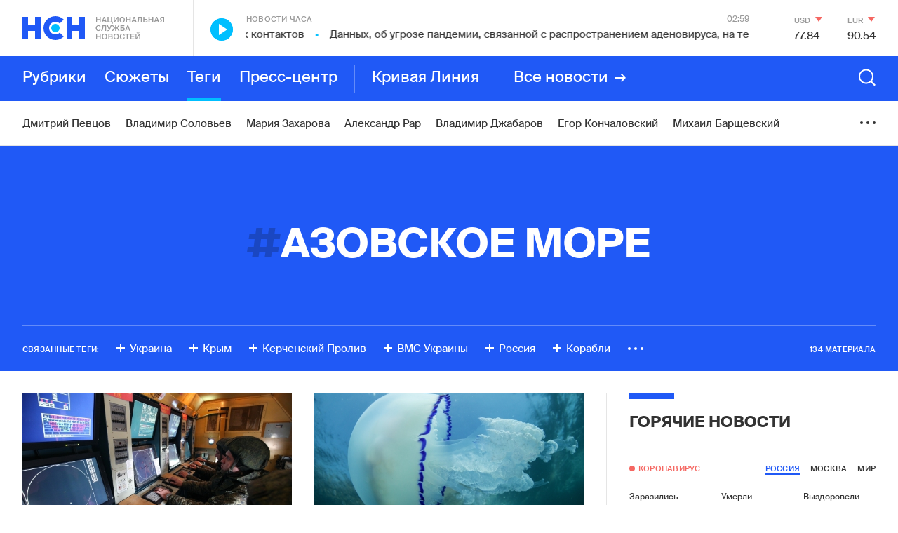

--- FILE ---
content_type: text/html; charset=utf-8
request_url: https://nsn.fm/tags/azovskoe-more
body_size: 48677
content:
<!doctype html>
<html lang="ru" itemscope="itemscope" itemtype="http://schema.org/WebSite">
	<head>
		
			<!-- Google Tag Manager -->
<script>(function(w,d,s,l,i){w[l]=w[l]||[];w[l].push({'gtm.start':
new Date().getTime(),event:'gtm.js'});var f=d.getElementsByTagName(s)[0],
j=d.createElement(s),dl=l!='dataLayer'?'&l='+l:'';j.async=true;j.src=
'https://www.googletagmanager.com/gtm.js?id='+i+dl;f.parentNode.insertBefore(j,f);
})(window,document,'script','dataLayer','GTM-N6R4GKL');</script>
<!-- End Google Tag Manager -->

		
		<title>Азовское Море</title>
<meta charset="UTF-8" />


<meta name="viewport" content="width=device-width, maximum-scale=1, initial-scale=1, user-scalable=no" />

<meta http-equiv="X-UA-Compatible" content="IE=edge,chrome=1" />
<meta name="theme-color" content="#ffffff" />
<meta name="robots" content="index,follow" />
<meta name="keywords" content="" />
<meta name="description" content="" />

<meta itemprop="name" content="Азовское Море" />
<meta itemprop="description" content="" />
<meta itemprop="image" content="https://api.nsn.fm/nsn_share_default.png" />

<meta name="twitter:card" content="summary_large_image" />
<meta name="twitter:site" content="" />
<meta name="twitter:creator" content="" />
<meta name="twitter:title" content="Азовское Море" />
<meta name="twitter:description" content="" />
<meta name="twitter:image" content="https://api.nsn.fm/nsn_share_default.png" />

<meta property="og:title" content="Азовское Море" />
<meta property="og:image" content="https://api.nsn.fm/nsn_share_default.png" />
<meta property="og:image:secure_url" content="https://api.nsn.fm/nsn_share_default.png" />
<meta property="og:image:type" content="image/png" />
<meta property="og:image:width" content="1200" />
<meta property="og:image:height" content="630" />
<meta property="og:image:alt" content="Азовское Море" />
<meta property="og:type" content="website" />
<meta property="og:url" content="https://nsn.fm/tags/azovskoe-more" />
<meta property="og:description" content="" />
<meta property="og:site_name" content="Национальная Служба Новостей - НСН" />
<meta property="og:locale" content="ru" />
<meta name="msapplication-TileColor" content="#ffffff" />
<meta name="yandex-verification" content="571a9d229846d4da" />
<meta name="google-site-verification" content="cSQumdEOR7fL-9TBnCiLENZHLJl848K-PhqkArR2OGw" />

		<link rel="apple-touch-icon" sizes="57x57" href="/apple-icon-57x57.png">
<link rel="apple-touch-icon" sizes="60x60" href="/apple-icon-60x60.png">
<link rel="apple-touch-icon" sizes="72x72" href="/apple-icon-72x72.png">
<link rel="apple-touch-icon" sizes="76x76" href="/apple-icon-76x76.png">
<link rel="apple-touch-icon" sizes="114x114" href="/apple-icon-114x114.png">
<link rel="apple-touch-icon" sizes="120x120" href="/apple-icon-120x120.png">
<link rel="apple-touch-icon" sizes="144x144" href="/apple-icon-144x144.png">
<link rel="apple-touch-icon" sizes="152x152" href="/apple-icon-152x152.png">
<link rel="apple-touch-icon" sizes="180x180" href="/apple-icon-180x180.png">
<link rel="icon" type="image/png" sizes="192x192"  href="/android-icon-192x192.png">
<link rel="icon" type="image/png" sizes="32x32" href="/favicon-32x32.png">
<link rel="icon" type="image/png" sizes="96x96" href="/favicon-96x96.png">
<link rel="icon" type="image/png" sizes="16x16" href="/favicon-16x16.png">
<link rel="manifest" href="/manifest.json">
<meta name="msapplication-TileColor" content="#ffffff">
<meta name="msapplication-TileImage" content="/ms-icon-144x144.png">
<meta name="theme-color" content="#ffffff">

		
		
			<link rel="stylesheet" type="text/css" href="/public/assets/application-c612eaa238571373ebaa-app.optimize.css"/>
		
		
			<link rel="stylesheet" type="text/css" href="/public/assets/application-c612eaa238571373ebaa-styles.optimize.css"/>
 		
		<script type="text/javascript" src="/public/assets/modernizr.js" async="async"></script>
<script src="https://www.google.com/recaptcha/api.js?render=6LcBMY4UAAAAAChTWwZUhMM2e_vDNxv80xhHkZIm"></script>

	<script src="https://yastatic.net/pcode/adfox/loader.js" crossorigin="anonymous"></script><script charset="UTF-8" src="//cdn.sendpulse.com/js/push/85355349f5e8803b262a8b1e4c14c4c7_1.js" async></script>

<script src="https://nsn-fm.disqus.com/embed.js"></script>

		<meta name="state" content="%7B%22main%22%3Anull%2C%22common%22%3A%7B%22isMobile%22%3Afalse%2C%22isTablet%22%3Afalse%2C%22layout%22%3A%22bp4%22%2C%22menu%22%3Afalse%2C%22search%22%3Afalse%2C%22isFooterHidden%22%3Afalse%2C%22sessionId%22%3A%225f15bae8-1afa-451c-a16d-ef3604f20c90%22%2C%22currencies%22%3A%5B%7B%22name%22%3A%22%D0%94%D0%BE%D0%BB%D0%BB%D0%B0%D1%80%20%D0%A1%D0%A8%D0%90%22%2C%22value%22%3A%2277%2C8332%22%2C%22char_code%22%3A%22USD%22%2C%22up%22%3Afalse%7D%2C%7B%22name%22%3A%22%D0%95%D0%B2%D1%80%D0%BE%22%2C%22value%22%3A%2290%2C5366%22%2C%22char_code%22%3A%22EUR%22%2C%22up%22%3Afalse%7D%5D%2C%22weather%22%3A%7B%7D%2C%22isAmp%22%3Anull%7D%2C%22comments%22%3A%7B%22active%22%3A%22%22%7D%2C%22settings%22%3A%7B%22menu%22%3A%5B%7B%22title%22%3A%22%D0%A0%D1%83%D0%B1%D1%80%D0%B8%D0%BA%D0%B8%22%2C%22type%22%3A%22rubrics%22%2C%22items%22%3A%5B%7B%22title%22%3A%22%D0%9F%D0%BE%D0%BB%D0%B8%D1%82%D0%B8%D0%BA%D0%B0%22%2C%22slug%22%3A%22policy%22%2C%22show_on_main%22%3Atrue%2C%22old%22%3Afalse%7D%2C%7B%22title%22%3A%22%D0%93%D0%BE%D1%80%D1%8F%D1%87%D0%B8%D0%B5%20%D0%BD%D0%BE%D0%B2%D0%BE%D1%81%D1%82%D0%B8%22%2C%22slug%22%3A%22hots%22%2C%22show_on_main%22%3Afalse%2C%22old%22%3Atrue%7D%2C%7B%22title%22%3A%22%D0%A0%D0%B0%D1%81%D1%81%D0%BB%D0%B5%D0%B4%D0%BE%D0%B2%D0%B0%D0%BD%D0%B8%D1%8F%22%2C%22slug%22%3A%22rassledovaniya-nsn%22%2C%22show_on_main%22%3Afalse%2C%22old%22%3Afalse%7D%2C%7B%22title%22%3A%22%D0%AD%D0%BA%D0%BE%D0%BD%D0%BE%D0%BC%D0%B8%D0%BA%D0%B0%20%D0%9C%D0%BE%D1%81%D0%BA%D0%B2%D1%8B%22%2C%22slug%22%3A%22ekonomika-moskvy%22%2C%22show_on_main%22%3Atrue%2C%22old%22%3Afalse%7D%2C%7B%22title%22%3A%22%D0%9E%D0%B1%D1%89%D0%B5%D1%81%D1%82%D0%B2%D0%BE%22%2C%22slug%22%3A%22society%22%2C%22show_on_main%22%3Atrue%2C%22old%22%3Afalse%7D%2C%7B%22title%22%3A%22%D0%AD%D0%BA%D0%BE%D0%BD%D0%BE%D0%BC%D0%B8%D0%BA%D0%B0%22%2C%22slug%22%3A%22economy%22%2C%22show_on_main%22%3Atrue%2C%22old%22%3Afalse%7D%2C%7B%22title%22%3A%22%D0%92%20%D0%BC%D0%B8%D1%80%D0%B5%22%2C%22slug%22%3A%22in-the-world%22%2C%22show_on_main%22%3Atrue%2C%22old%22%3Afalse%7D%2C%7B%22title%22%3A%22%D0%9A%D1%83%D0%BB%D1%8C%D1%82%D1%83%D1%80%D0%B0%22%2C%22slug%22%3A%22culture%22%2C%22show_on_main%22%3Atrue%2C%22old%22%3Afalse%7D%2C%7B%22title%22%3A%22%D0%A1%D0%BF%D0%BE%D1%80%D1%82%22%2C%22slug%22%3A%22sport%22%2C%22show_on_main%22%3Atrue%2C%22old%22%3Afalse%7D%2C%7B%22title%22%3A%22%D0%9F%D1%80%D0%BE%D0%B8%D1%81%D1%88%D0%B5%D1%81%D1%82%D0%B2%D0%B8%D1%8F%22%2C%22slug%22%3A%22incident%22%2C%22show_on_main%22%3Atrue%2C%22old%22%3Afalse%7D%2C%7B%22title%22%3A%22%D0%91%D0%B8%D0%B7%D0%BD%D0%B5%D1%81%20%D0%B8%20%D1%84%D0%B8%D0%BD%D0%B0%D0%BD%D1%81%D1%8B%22%2C%22slug%22%3A%22biznes-i-finansy%22%2C%22show_on_main%22%3Atrue%2C%22old%22%3Afalse%7D%2C%7B%22title%22%3A%22%D0%9D%D0%B0%D1%83%D0%BA%D0%B0%20%D0%B8%20%D1%82%D0%B5%D1%85%D0%BD%D0%BE%D0%BB%D0%BE%D0%B3%D0%B8%D0%B8%22%2C%22slug%22%3A%22nauka-i-tehnologii%22%2C%22show_on_main%22%3Atrue%2C%22old%22%3Afalse%7D%2C%7B%22title%22%3A%22%D0%9C%D0%BE%D0%BB%D0%BE%D0%B4%D1%8B%D0%B5%20%D0%B2%D0%B5%D1%82%D1%80%D0%B0%22%2C%22slug%22%3A%22molodye-vetra%22%2C%22show_on_main%22%3Atrue%2C%22old%22%3Afalse%7D%2C%7B%22title%22%3A%22%D0%9D%D0%B5%D0%B4%D0%B2%D0%B8%D0%B6%D0%B8%D0%BC%D0%BE%D1%81%D1%82%D1%8C%22%2C%22slug%22%3A%22nedvizhimost%22%2C%22show_on_main%22%3Atrue%2C%22old%22%3Afalse%7D%2C%7B%22title%22%3A%22%D0%97%D0%B4%D0%BE%D1%80%D0%BE%D0%B2%D1%8C%D0%B5%22%2C%22slug%22%3A%22zdorovie%22%2C%22show_on_main%22%3Atrue%2C%22old%22%3Afalse%7D%2C%7B%22title%22%3A%22%D0%A2%D1%83%D1%80%D0%B8%D0%B7%D0%BC%22%2C%22slug%22%3A%22turizm%22%2C%22show_on_main%22%3Atrue%2C%22old%22%3Afalse%7D%2C%7B%22title%22%3A%22%D0%9C%D1%83%D0%B7%D1%8B%D0%BA%D0%B0%22%2C%22slug%22%3A%22music%22%2C%22show_on_main%22%3Atrue%2C%22old%22%3Afalse%7D%2C%7B%22title%22%3A%22%D0%90%D0%B2%D0%B8%D0%B0%D1%86%D0%B8%D1%8F%20%D0%B8%20%D0%BA%D0%BE%D1%81%D0%BC%D0%BE%D1%81%22%2C%22slug%22%3A%22aviation-and-space%22%2C%22show_on_main%22%3Atrue%2C%22old%22%3Afalse%7D%2C%7B%22title%22%3A%22%D0%90%D1%80%D0%BC%D0%B8%D1%8F%20%D0%B8%20%D1%84%D0%BB%D0%BE%D1%82%22%2C%22slug%22%3A%22army-and-weapons%22%2C%22show_on_main%22%3Atrue%2C%22old%22%3Afalse%7D%2C%7B%22title%22%3A%22%D0%A0%D0%B5%D0%B3%D0%B8%D0%BE%D0%BD%D1%8B%20%D0%A0%D0%BE%D1%81%D1%81%D0%B8%D0%B8%22%2C%22slug%22%3A%22regions-of-russia%22%2C%22show_on_main%22%3Atrue%2C%22old%22%3Afalse%7D%2C%7B%22title%22%3A%22%D0%98%D0%BD%D1%82%D0%B5%D1%80%D0%B2%D1%8C%D1%8E%22%2C%22slug%22%3A%22interview%22%2C%22show_on_main%22%3Atrue%2C%22old%22%3Afalse%7D%2C%7B%22title%22%3A%22%D0%A3%D0%BA%D1%80%D0%B0%D0%B8%D0%BD%D0%B0%22%2C%22slug%22%3A%22ukraine%22%2C%22show_on_main%22%3Atrue%2C%22old%22%3Afalse%7D%2C%7B%22title%22%3A%22%D0%A0%D0%B0%D0%B7%D0%BD%D0%BE%D0%B5%22%2C%22slug%22%3A%22different%22%2C%22show_on_main%22%3Atrue%2C%22old%22%3Afalse%7D%2C%7B%22title%22%3A%22%D0%A1%D0%BF%D0%B5%D1%86%D0%BF%D1%80%D0%BE%D0%B5%D0%BA%D1%82%D1%8B%22%2C%22slug%22%3A%22spetsproekty%22%2C%22show_on_main%22%3Atrue%2C%22old%22%3Afalse%7D%2C%7B%22title%22%3A%22%D0%92%D0%B7%D1%80%D1%8B%D0%B2%20%D0%B2%20%D0%91%D0%B5%D0%B9%D1%80%D1%83%D1%82%D0%B5%22%2C%22slug%22%3A%22vzryv-v-beirute%22%2C%22show_on_main%22%3Afalse%2C%22old%22%3Atrue%7D%2C%7B%22title%22%3A%22%D0%9D%D0%A1%D0%9D-%D0%A1%D1%82%D1%80%D0%BE%D0%B8%D1%82%D0%B5%D0%BB%D1%8C%D1%81%D1%82%D0%B2%D0%BE%22%2C%22slug%22%3A%22%D0%BD%D1%81%D0%BD-%D1%81%D1%82%D1%80%D0%BE%D0%B8%D1%82%D0%B5%D0%BB%D1%8C%D1%81%D1%82%D0%B2%D0%BE%22%2C%22show_on_main%22%3Afalse%2C%22old%22%3Atrue%7D%2C%7B%22title%22%3A%22%D0%9D%D0%A1%D0%9D-%D0%91%D0%BB%D0%B0%D0%B3%D0%BE%D1%82%D0%B2%D0%BE%D1%80%D0%B8%D1%82%D0%B5%D0%BB%D1%8C%D0%BD%D0%BE%D1%81%D1%82%D1%8C%22%2C%22slug%22%3A%22blagotvoritelnost%22%2C%22show_on_main%22%3Afalse%2C%22old%22%3Atrue%7D%2C%7B%22title%22%3A%22%D0%9D%D0%A1%D0%9D-%D0%97%D0%B4%D0%BE%D1%80%D0%BE%D0%B2%D1%8C%D0%B5%22%2C%22slug%22%3A%22nsn-zdorovie%22%2C%22show_on_main%22%3Afalse%2C%22old%22%3Atrue%7D%2C%7B%22title%22%3A%22%D0%95%D0%92%D0%A0%D0%90%D0%97%D0%98%D0%AF%22%2C%22slug%22%3A%22eurasia%22%2C%22show_on_main%22%3Afalse%2C%22old%22%3Atrue%7D%2C%7B%22title%22%3A%22%D0%9D%D0%A1%D0%9D-%D0%91%D0%B8%D1%80%D0%B6%D0%B0%20%D1%82%D0%BE%D1%80%D0%B3%D0%BE%D0%B2%22%2C%22slug%22%3A%22birza%22%2C%22show_on_main%22%3Afalse%2C%22old%22%3Atrue%7D%2C%7B%22title%22%3A%22%D0%A2%D0%BE%D0%BF-5%22%2C%22slug%22%3A%22top-5%22%2C%22show_on_main%22%3Afalse%2C%22old%22%3Atrue%7D%2C%7B%22title%22%3A%22%D0%9D%D0%A1%D0%9D-%D0%A2%D0%B5%D1%85%D0%BD%D0%BE%D0%BB%D0%BE%D0%B3%D0%B8%D0%B8%22%2C%22slug%22%3A%22NSN-tehnologii-1%22%2C%22show_on_main%22%3Afalse%2C%22old%22%3Atrue%7D%2C%7B%22title%22%3A%22%D0%95%D0%BA%D0%B0%D1%82%D0%B5%D1%80%D0%B8%D0%BD%D0%B1%D1%83%D1%80%D0%B3%22%2C%22slug%22%3A%22Ekaterinburg%22%2C%22show_on_main%22%3Afalse%2C%22old%22%3Atrue%7D%2C%7B%22title%22%3A%22%D0%98%D1%80%D0%BA%D1%83%D1%82%D1%81%D0%BA%22%2C%22slug%22%3A%22Irkutsk%22%2C%22show_on_main%22%3Afalse%2C%22old%22%3Atrue%7D%2C%7B%22title%22%3A%22%D0%9D%D0%A1%D0%9D%20-%20%D0%9A%D0%B8%D0%BD%D0%BE%22%2C%22slug%22%3A%22nsn-kino%22%2C%22show_on_main%22%3Afalse%2C%22old%22%3Atrue%7D%2C%7B%22title%22%3A%22%D0%9F%D0%BE%D0%B4%D0%BC%D0%BE%D1%81%D0%BA%D0%BE%D0%B2%D1%8C%D0%B5%22%2C%22slug%22%3A%22podmoskovie%22%2C%22show_on_main%22%3Afalse%2C%22old%22%3Atrue%7D%2C%7B%22title%22%3A%22%D0%A0%D0%BE%D0%B4%D0%BD%D1%8B%D0%B5%20%D0%B3%D0%BE%D1%80%D0%BE%D0%B4%D0%B0%22%2C%22slug%22%3A%22rodnye-goroda%22%2C%22show_on_main%22%3Afalse%2C%22old%22%3Atrue%7D%2C%7B%22title%22%3A%22%D0%93%D0%BE%D0%B2%D0%BE%D1%80%D1%8F%D1%89%D0%B8%D0%B5%20%D0%BD%D0%BE%D0%B2%D0%BE%D1%81%D1%82%D0%B8%22%2C%22slug%22%3A%22nsn-audio%22%2C%22show_on_main%22%3Afalse%2C%22old%22%3Atrue%7D%2C%7B%22title%22%3A%22%D0%A2%D1%83%D0%BB%D0%B0%22%2C%22slug%22%3A%22tula%22%2C%22show_on_main%22%3Afalse%2C%22old%22%3Atrue%7D%2C%7B%22title%22%3A%22%D0%92%D0%BE%D0%BB%D0%B3%D0%BE%D0%B3%D1%80%D0%B0%D0%B4%22%2C%22slug%22%3A%22volgograd%22%2C%22show_on_main%22%3Afalse%2C%22old%22%3Atrue%7D%2C%7B%22title%22%3A%22%D0%9A%D0%B0%D0%BB%D0%B8%D0%BD%D0%B8%D0%BD%D0%B3%D1%80%D0%B0%D0%B4%22%2C%22slug%22%3A%22kaliningrad%22%2C%22show_on_main%22%3Afalse%2C%22old%22%3Atrue%7D%2C%7B%22title%22%3A%22%D0%9D%D0%BE%D0%B2%D0%BE%D1%81%D0%B8%D0%B1%D0%B8%D1%80%D1%81%D0%BA%22%2C%22slug%22%3A%22novosibirsk%22%2C%22show_on_main%22%3Afalse%2C%22old%22%3Atrue%7D%2C%7B%22title%22%3A%22%D0%9D%D0%BE%D0%B2%D0%BE%D1%81%D1%82%D0%B8%20%D0%BA%D0%BE%D0%BC%D0%BF%D0%B0%D0%BD%D0%B8%D0%B9%22%2C%22slug%22%3A%22novosti-kompaniy%22%2C%22show_on_main%22%3Atrue%2C%22old%22%3Afalse%7D%2C%7B%22title%22%3A%22%D0%91%D0%B8%D1%80%D0%B6%D0%B0%20%D1%82%D0%BE%D1%80%D0%B3%D0%BE%D0%B2%22%2C%22slug%22%3A%22birzha-torgov%22%2C%22show_on_main%22%3Afalse%2C%22old%22%3Atrue%7D%2C%7B%22title%22%3A%22%D0%9B%D0%B5%D0%BD%D1%82%D0%B0%20%D0%BD%D0%BE%D0%B2%D0%BE%D1%81%D1%82%D0%B5%D0%B9%22%2C%22slug%22%3A%22lenta-novostei%22%2C%22show_on_main%22%3Afalse%2C%22old%22%3Afalse%7D%2C%7B%22title%22%3A%22%D0%9D%D0%BE%D0%B2%D0%BE%D1%81%D1%82%D0%B8%20%D0%9C%D0%BE%D1%81%D0%BA%D0%B2%D1%8B%22%2C%22slug%22%3A%22novosti-moskvy%22%2C%22show_on_main%22%3Atrue%2C%22old%22%3Afalse%7D%2C%7B%22title%22%3A%22%D0%9D%D0%B8%D0%B6%D0%BD%D0%B8%D0%B9%20%D0%9D%D0%BE%D0%B2%D0%B3%D0%BE%D1%80%D0%BE%D0%B4%22%2C%22slug%22%3A%22nizhniy-novgorod%22%2C%22show_on_main%22%3Afalse%2C%22old%22%3Afalse%7D%2C%7B%22title%22%3A%22%D0%A1%D0%B0%D0%BC%D0%B0%D1%80%D0%B0%22%2C%22slug%22%3A%22samara%22%2C%22show_on_main%22%3Afalse%2C%22old%22%3Afalse%7D%2C%7B%22title%22%3A%22%D0%9A%D0%B0%D1%80%D0%B5%D0%BB%D0%B8%D1%8F%22%2C%22slug%22%3A%22karelia%22%2C%22show_on_main%22%3Afalse%2C%22old%22%3Afalse%7D%2C%7B%22title%22%3A%22%D0%9D%D0%BE%D0%B2%D0%BE%D1%81%D1%82%D1%8C%20%E2%84%961%22%2C%22slug%22%3A%22main-news-post%22%2C%22show_on_main%22%3Afalse%2C%22old%22%3Afalse%7D%2C%7B%22title%22%3A%22%D0%9A%D0%B5%D1%80%D1%87%D1%8C%22%2C%22slug%22%3A%22kerch%22%2C%22show_on_main%22%3Afalse%2C%22old%22%3Afalse%7D%2C%7B%22title%22%3A%22%D0%90%D0%B2%D1%82%D0%BE%D1%80%D1%81%D0%BA%D0%B8%D0%B5%20%D0%BD%D0%BE%D0%B2%D0%BE%D1%81%D1%82%D0%B8%22%2C%22slug%22%3A%22authors%22%2C%22show_on_main%22%3Afalse%2C%22old%22%3Afalse%7D%2C%7B%22title%22%3A%22%D0%9C%D0%BE%D1%81%D0%BA%D0%B2%D0%B0%22%2C%22slug%22%3A%22moscow%22%2C%22show_on_main%22%3Afalse%2C%22old%22%3Atrue%7D%2C%7B%22title%22%3A%22%D0%9C%D0%BD%D0%B5%D0%BD%D0%B8%D0%B5%22%2C%22slug%22%3A%22opinions%22%2C%22show_on_main%22%3Afalse%2C%22old%22%3Atrue%7D%2C%7B%22title%22%3A%22%D0%9F%D1%80%D0%B5%D1%81%D1%81-%D1%86%D0%B5%D0%BD%D1%82%D1%80%22%2C%22slug%22%3A%22press-center%22%2C%22show_on_main%22%3Afalse%2C%22old%22%3Atrue%7D%2C%7B%22title%22%3A%22%D0%9E%D0%B1%D1%80%D0%B0%D0%B7%D0%BE%D0%B2%D0%B0%D0%BD%D0%B8%D0%B5%20%D0%B8%20%D0%BD%D0%B0%D1%83%D0%BA%D0%B0%22%2C%22slug%22%3A%22education-and-science%22%2C%22show_on_main%22%3Afalse%2C%22old%22%3Atrue%7D%2C%7B%22title%22%3A%22%D0%9C%D1%83%D0%B7%D1%8B%D0%BA%D0%B0%D0%BB%D1%8C%D0%BD%D1%8B%D0%B5%20%D0%BD%D0%BE%D0%B2%D0%BE%D1%81%D1%82%D0%B8%22%2C%22slug%22%3A%22nsn-music%22%2C%22show_on_main%22%3Afalse%2C%22old%22%3Atrue%7D%2C%7B%22title%22%3A%22%D0%9D%D0%BE%D0%B2%D0%BE%D1%81%D1%82%D0%B8%20%D1%87%D0%B0%D1%81%D0%B0%22%2C%22slug%22%3A%22hours%22%2C%22show_on_main%22%3Afalse%2C%22old%22%3Atrue%7D%2C%7B%22title%22%3A%22%D0%A1%D0%BE%D0%B1%D1%8B%D1%82%D0%B8%D0%B5%20%D0%B4%D0%BD%D1%8F%22%2C%22slug%22%3A%22day-event%22%2C%22show_on_main%22%3Afalse%2C%22old%22%3Atrue%7D%2C%7B%22title%22%3A%22%D0%9D%D0%A1%D0%9D-%D0%A4%D0%B8%D0%BD%D0%B0%D0%BD%D1%81%22%2C%22slug%22%3A%22nsn-finance%22%2C%22show_on_main%22%3Afalse%2C%22old%22%3Atrue%7D%2C%7B%22title%22%3A%22%D0%9D%D0%A1%D0%9D-%D0%9C%D0%BE%D1%81%D0%BA%D0%B2%D0%B0%22%2C%22slug%22%3A%22nsn-moscow%22%2C%22show_on_main%22%3Afalse%2C%22old%22%3Atrue%7D%2C%7B%22title%22%3A%22%D0%9D%D0%B0%D1%88%D0%B5%D1%81%D1%82%D0%B2%D0%B8%D0%B5%22%2C%22slug%22%3A%22invasion%22%2C%22show_on_main%22%3Afalse%2C%22old%22%3Atrue%7D%2C%7B%22title%22%3A%22%D0%9D%D0%A1%D0%9D-%D0%90%D0%B2%D1%82%D0%BE%22%2C%22slug%22%3A%22nsn-auto%22%2C%22show_on_main%22%3Afalse%2C%22old%22%3Atrue%7D%2C%7B%22title%22%3A%22%D0%9D%D0%A1%D0%9D-%D0%A2%D1%83%D1%80%D0%B8%D0%B7%D0%BC%22%2C%22slug%22%3A%22nsn-tourism%22%2C%22show_on_main%22%3Afalse%2C%22old%22%3Atrue%7D%2C%7B%22title%22%3A%22%D0%9D%D0%A1%D0%9D-%D0%A1%D0%BF%D0%BE%D1%80%D1%82%22%2C%22slug%22%3A%22%D0%BD%D1%81%D0%BD-%D1%81%D0%BF%D0%BE%D1%80%D1%82%22%2C%22show_on_main%22%3Afalse%2C%22old%22%3Atrue%7D%2C%7B%22title%22%3A%22%D0%9F%D0%B5%D1%82%D0%B5%D1%80%D0%B1%D1%83%D1%80%D0%B3%22%2C%22slug%22%3A%22123%22%2C%22show_on_main%22%3Afalse%2C%22old%22%3Atrue%7D%2C%7B%22title%22%3A%22%D0%9D%D0%A1%D0%9D-%D0%9D%D0%B5%D0%B4%D0%B2%D0%B8%D0%B6%D0%B8%D0%BC%D0%BE%D1%81%D1%82%D1%8C%22%2C%22slug%22%3A%22nsn-nedvijimost%22%2C%22show_on_main%22%3Afalse%2C%22old%22%3Atrue%7D%2C%7B%22title%22%3A%22%D0%9D%D0%A1%D0%9D-%D0%9E%D0%B1%D1%80%D0%B0%D0%B7%D0%BE%D0%B2%D0%B0%D0%BD%D0%B8%D0%B5%22%2C%22slug%22%3A%22nsn-edu%22%2C%22show_on_main%22%3Afalse%2C%22old%22%3Atrue%7D%5D%7D%2C%7B%22title%22%3A%22%D0%A1%D1%8E%D0%B6%D0%B5%D1%82%D1%8B%22%2C%22type%22%3A%22themes%22%2C%22items%22%3A%5B%7B%22title%22%3A%22%D0%A0%D0%BE%D1%81%D1%81%D0%B8%D1%8F-%D0%A3%D0%BA%D1%80%D0%B0%D0%B8%D0%BD%D0%B0%22%2C%22slug%22%3A%22voina-s-ukrainoi%22%2C%22show_on_main%22%3Atrue%7D%2C%7B%22title%22%3A%22%D0%9A%D1%80%D0%B5%D0%B0%D1%82%D0%B8%D0%B2%D0%BD%D0%B0%D1%8F%20%D0%B8%D0%BD%D0%B4%D1%83%D1%81%D1%82%D1%80%D0%B8%D1%8F%22%2C%22slug%22%3A%22kreativnaya_industriya%22%2C%22show_on_main%22%3Atrue%7D%2C%7B%22title%22%3A%22%D0%92%D0%BE%D0%B9%D0%BD%D0%B0%20%D1%81%D0%B0%D0%BD%D0%BA%D1%86%D0%B8%D0%B9%22%2C%22slug%22%3A%22voina-sanktsii%22%2C%22show_on_main%22%3Atrue%7D%2C%7B%22title%22%3A%22%D0%AD%D0%BA%D0%BE%D0%BD%D0%BE%D0%BC%D0%B8%D0%BA%D0%B0%20%D0%9C%D0%BE%D1%81%D0%BA%D0%B2%D1%8B%22%2C%22slug%22%3A%22ekonomika-moskvy%22%2C%22show_on_main%22%3Atrue%7D%2C%7B%22title%22%3A%22%D0%A2%D0%B5%D1%80%D0%B0%D0%BA%D1%82%20%D0%B2%20%5C%22%D0%9A%D1%80%D0%BE%D0%BA%D1%83%D1%81%20%D0%A1%D0%B8%D1%82%D0%B8%20%D0%A5%D0%BE%D0%BB%D0%BB%D0%B5%5C%22%20%22%2C%22slug%22%3A%22teract-crocus%22%2C%22show_on_main%22%3Afalse%7D%2C%7B%22title%22%3A%22%D0%9C%D1%8F%D1%82%D0%B5%D0%B6%20%D0%9F%D1%80%D0%B8%D0%B3%D0%BE%D0%B6%D0%B8%D0%BD%D0%B0%22%2C%22slug%22%3A%22myatezh-prigozhina%22%2C%22show_on_main%22%3Atrue%7D%2C%7B%22title%22%3A%22%D0%9F%D0%B0%D0%B2%D0%BE%D0%B4%D0%BE%D0%BA%20%D0%B2%20%D1%80%D0%B5%D0%B3%D0%B8%D0%BE%D0%BD%D0%B0%D1%85%20%D0%A0%D0%BE%D1%81%D1%81%D0%B8%D0%B8%22%2C%22slug%22%3A%22water-in-regions%22%2C%22show_on_main%22%3Afalse%7D%2C%7B%22title%22%3A%22%D0%91%D0%B8%D0%B7%D0%BD%D0%B5%D1%81%20%D0%BF%D0%BE%D0%B4%20%D1%81%D0%B0%D0%BD%D0%BA%D1%86%D0%B8%D1%8F%D0%BC%D0%B8%22%2C%22slug%22%3A%22biznes-pod-sanktsiyami%22%2C%22show_on_main%22%3Atrue%7D%2C%7B%22title%22%3A%22%D0%9C%D0%BE%D0%BB%D0%BE%D0%B4%D1%8B%D0%B5%20%D0%92%D0%B5%D1%82%D1%80%D0%B0%22%2C%22slug%22%3A%22%D0%9C%D0%BE%D0%BB%D0%BE%D0%B4%D1%8B%D0%B5%20%D0%92%D0%B5%D1%82%D1%80%D0%B0%22%2C%22show_on_main%22%3Atrue%7D%2C%7B%22title%22%3A%22%D0%A1%D0%BC%D0%B5%D0%BD%D0%B0%20%D0%BF%D1%80%D0%B0%D0%B2%D0%B8%D1%82%D0%B5%D0%BB%D1%8C%D1%81%D1%82%D0%B2%D0%B0%20%22%2C%22slug%22%3A%22otstavka-pravitelstva%22%2C%22show_on_main%22%3Afalse%7D%2C%7B%22title%22%3A%22%D0%A1%D0%B2%D0%B5%D1%82%D1%81%D0%BA%D0%B0%D1%8F%20%D1%85%D1%80%D0%BE%D0%BD%D0%B8%D0%BA%D0%B0%22%2C%22slug%22%3A%22shoubiz-na-karantine%22%2C%22show_on_main%22%3Atrue%7D%2C%7B%22title%22%3A%22%D0%92%D0%B5%D1%88%D0%B0%D0%BB%D0%BA%D0%B0%20%D0%A1%D0%B8%D0%BD%D1%82%D0%B8%D0%BD%D0%B0%22%2C%22slug%22%3A%22veshalka-sintina%22%2C%22show_on_main%22%3Atrue%7D%2C%7B%22title%22%3A%22%D0%9A%D1%80%D0%B8%D0%B2%D0%B0%D1%8F%20%D0%BB%D0%B8%D0%BD%D0%B8%D1%8F%22%2C%22slug%22%3A%22krivaya-liniya%22%2C%22show_on_main%22%3Afalse%7D%2C%7B%22title%22%3A%22%D0%A1%D0%B5%D0%BA%D1%82%D0%BE%D1%80%20%D0%93%D0%B0%D0%B7%D0%B0%22%2C%22slug%22%3A%22sektor-gaza%22%2C%22show_on_main%22%3Atrue%7D%2C%7B%22title%22%3A%22%D0%92%D0%B8%D0%BD%D0%B8%D0%BB%D0%BE%D0%B2%D1%8B%D0%B5%20%D0%BD%D0%BE%D0%B2%D0%BE%D1%81%D1%82%D0%B8%22%2C%22slug%22%3A%22vinyl-news%22%2C%22show_on_main%22%3Afalse%7D%2C%7B%22title%22%3A%22%D0%AD%D0%BA%D0%BE%D0%BB%D0%BE%D0%B3%D0%B8%D1%8F%22%2C%22slug%22%3A%22ekologiya%22%2C%22show_on_main%22%3Afalse%7D%2C%7B%22title%22%3A%22%D0%9F%D1%80%D1%8F%D0%BC%D0%B0%D1%8F%20%D0%BB%D0%B8%D0%BD%D0%B8%D1%8F%20%D0%9F%D1%83%D1%82%D0%B8%D0%BD%D0%B0%22%2C%22slug%22%3A%22putin%22%2C%22show_on_main%22%3Atrue%7D%2C%7B%22title%22%3A%22%D0%9A%D0%B0%D1%80%D0%B0%D0%B1%D0%B0%D1%85%D0%BD%D1%83%D0%BB%D0%BE%22%2C%22slug%22%3A%22Karabach%22%2C%22show_on_main%22%3Atrue%7D%2C%7B%22title%22%3A%22%D0%9A%D0%B0%D0%B7%D0%B0%D1%87%D0%B8%D0%B9%20%D0%BA%D1%80%D1%83%D0%B3%22%2C%22slug%22%3A%22kazachii-krug%22%2C%22show_on_main%22%3Atrue%7D%2C%7B%22title%22%3A%22%D0%A1%D0%B0%D0%BD%D0%BA%D1%86%D0%B8%D0%B8%22%2C%22slug%22%3A%22sanctions%22%2C%22show_on_main%22%3Atrue%7D%2C%7B%22title%22%3A%22%D0%92%D1%81%D0%B5%20%D1%86%D0%B2%D0%B5%D1%82%D0%B0%20%D0%B4%D0%B6%D0%B0%D0%B7%D0%B0%22%2C%22slug%22%3A%22vse%20tsveta%20jaza%22%2C%22show_on_main%22%3Atrue%7D%2C%7B%22title%22%3A%22%D0%A1%D0%B8%D1%80%D0%B8%D1%8F%22%2C%22slug%22%3A%22%D0%A1%D0%B8%D1%80%D0%B8%D1%8F%22%2C%22show_on_main%22%3Afalse%7D%2C%7B%22title%22%3A%22%D0%93%D1%80%D1%83%D0%B7%D0%B8%D1%8F%20vs%20%D0%A0%D0%BE%D1%81%D1%81%D0%B8%D1%8F%22%2C%22slug%22%3A%22rossiya-vs-gruziya%22%2C%22show_on_main%22%3Atrue%7D%2C%7B%22title%22%3A%22%D0%9A%D0%BE%D1%80%D0%BE%D0%BD%D0%B0%D0%B2%D0%B8%D1%80%D1%83%D1%81%22%2C%22slug%22%3A%22kitaiskii-koronavirus%22%2C%22show_on_main%22%3Atrue%7D%2C%7B%22title%22%3A%22%D0%9D%D0%90%D0%A8%D0%98%20%D0%92%20%D0%93%D0%9E%D0%A0%D0%9E%D0%94%D0%95%202025%22%2C%22slug%22%3A%22nashi-v-gorode-2025%22%2C%22show_on_main%22%3Atrue%7D%2C%7B%22title%22%3A%22%D0%94%D0%B5%D0%BB%D0%BE%20%D0%95%D1%84%D1%80%D0%B5%D0%BC%D0%BE%D0%B2%D0%B0%22%2C%22slug%22%3A%22sud-nad-mihailom-efremovym%22%2C%22show_on_main%22%3Atrue%7D%2C%7B%22title%22%3A%22%D0%92%D0%BE%D0%B7%D0%B2%D1%80%D0%B0%D1%89%D0%B5%D0%BD%D0%B8%D0%B5%20%D0%9A%D1%80%D1%8B%D0%BC%D0%B0%22%2C%22slug%22%3A%22the-return-of-the-crimea%22%2C%22show_on_main%22%3Atrue%7D%2C%7B%22title%22%3A%22%D0%A1%D0%B1%D0%B8%D1%82%D1%8B%D0%B9%20%D0%91%D0%BE%D0%B8%D0%BD%D0%B3-777%22%2C%22slug%22%3A%22downed-boeing-777%22%2C%22show_on_main%22%3Atrue%7D%2C%7B%22title%22%3A%22%D0%A0%D0%BE%D1%81%D1%81%D0%B8%D1%8F%20%D0%B8%20G7%22%2C%22slug%22%3A%22rossiya-i-g7%22%2C%22show_on_main%22%3Atrue%7D%2C%7B%22title%22%3A%22%D0%A7%D0%B0%D1%80%D1%82%D0%BE%D0%B2%D0%B0%20%D0%B4%D1%8E%D0%B6%D0%B8%D0%BD%D0%B0%22%2C%22slug%22%3A%22chartova%20duzhina%22%2C%22show_on_main%22%3Atrue%7D%2C%7B%22title%22%3A%22%D0%9D%D0%90%D0%A8%D0%90%20%D0%AD%D0%BA%D1%81%D0%BF%D0%B5%D0%B4%D0%B8%D1%86%D0%B8%D1%8F%22%2C%22slug%22%3A%22nasha-ekspeditsiya%22%2C%22show_on_main%22%3Atrue%7D%2C%7B%22title%22%3A%22%D0%9A%D0%B0%D0%B7%D0%B0%D1%85%D1%81%D0%BA%D0%B8%D0%B9%20%D0%BF%D0%BE%D0%B3%D1%80%D0%BE%D0%BC%22%2C%22slug%22%3A%22kazahskii-pogrom%22%2C%22show_on_main%22%3Afalse%7D%2C%7B%22title%22%3A%22%D0%9F%D1%80%D0%BE%D1%82%D0%B5%D1%81%D1%82%D1%8B%20%D0%B2%20%D0%91%D0%B5%D0%BB%D0%BE%D1%80%D1%83%D1%81%D1%81%D0%B8%D0%B8%22%2C%22slug%22%3A%22krizis-v-belorussii%22%2C%22show_on_main%22%3Afalse%7D%2C%7B%22title%22%3A%22%D0%94%D0%B5%D0%BB%D0%BE%20%D0%A1%D0%B0%D1%84%D1%80%D0%BE%D0%BD%D0%BE%D0%B2%D0%B0%22%2C%22slug%22%3A%22delo-safronova%22%2C%22show_on_main%22%3Atrue%7D%2C%7B%22title%22%3A%22%D0%9F%D0%BE%D0%B1%D0%B5%D0%B3%20%D0%A0%D0%B0%D0%BA%D0%BE%D0%B2%D0%BE%D0%B9%22%2C%22slug%22%3A%22pobeg-rakovoi%22%2C%22show_on_main%22%3Atrue%7D%2C%7B%22title%22%3A%22%D0%9B%D0%BE%D1%81%D1%8C%20%D0%A0%D0%B0%D1%88%D0%BA%D0%B8%D0%BD%D0%B0%22%2C%22slug%22%3A%22los-rashkina%22%2C%22show_on_main%22%3Atrue%7D%2C%7B%22title%22%3A%22%D0%9C%D0%B0%D1%82%D0%B8%D0%BB%D1%8C%D0%B4%D0%B0%22%2C%22slug%22%3A%22Matilda%22%2C%22show_on_main%22%3Atrue%7D%2C%7B%22title%22%3A%22%D0%93%D0%B8%D0%B1%D0%B5%D0%BB%D1%8C%20%D0%BF%D1%80%D0%B5%D0%B7%D0%B8%D0%B4%D0%B5%D0%BD%D1%82%D0%B0%20%D0%98%D1%80%D0%B0%D0%BD%D0%B0%22%2C%22slug%22%3A%22iran-crash%22%2C%22show_on_main%22%3Atrue%7D%2C%7B%22title%22%3A%22%D0%A2%D1%80%D0%B0%D0%B3%D0%B5%D0%B4%D0%B8%D1%8F%20%D0%B2%20%D0%A8%D0%B5%D1%80%D0%B5%D0%BC%D0%B5%D1%82%D1%8C%D0%B5%D0%B2%D0%B5%22%2C%22slug%22%3A%22tragediya-v-aeroportu-sheremetevo%22%2C%22show_on_main%22%3Atrue%7D%2C%7B%22title%22%3A%22%D1%82%D0%B5%D0%BB%D0%B5%D0%B1%D0%B0%D1%88%D0%BD%D1%8F%22%2C%22slug%22%3A%22telebashnya%22%2C%22show_on_main%22%3Atrue%7D%2C%7B%22title%22%3A%22%D0%9E%D0%BB%D0%B8%D0%BC%D0%BF%D0%B8%D0%B0%D0%B4%D0%B0-2022%22%2C%22slug%22%3A%22olimpiada-2022%22%2C%22show_on_main%22%3Afalse%7D%2C%7B%22title%22%3A%22%D0%98%D1%81%D1%82%D0%BE%D1%80%D0%B8%D0%BA-%D0%BF%D0%BE%D1%82%D1%80%D0%BE%D1%88%D0%B8%D1%82%D0%B5%D0%BB%D1%8C%22%2C%22slug%22%3A%22professor-potroshitel-sokolov%22%2C%22show_on_main%22%3Atrue%7D%2C%7B%22title%22%3A%22%D0%A3%D0%B1%D0%B8%D0%B9%D1%81%D1%82%D0%B2%D0%BE%20%D0%BF%D0%BE%D1%81%D0%BB%D0%B0%20%D0%A0%D0%A4%20%D0%B2%20%D0%A2%D1%83%D1%80%D1%86%D0%B8%D0%B8%22%2C%22slug%22%3A%22ubiystvo-posla-rf-v-turcii%22%2C%22show_on_main%22%3Atrue%7D%2C%7B%22title%22%3A%22%D0%A2%D1%80%D0%B0%D0%B3%D0%B5%D0%B4%D0%B8%D1%8F%20%D0%B2%20%D0%9A%D0%B5%D0%BC%D0%B5%D1%80%D0%BE%D0%B2%D0%B5%22%2C%22slug%22%3A%22tragediya-v-kemerovo%22%2C%22show_on_main%22%3Atrue%7D%2C%7B%22title%22%3A%22%D0%9B%D1%83%D0%BA%D0%B0%D1%88%D0%B5%D0%BD%D0%BA%D0%BE%20vs%20%D0%A7%D0%92%D0%9A%22%2C%22slug%22%3A%22lukashenko-vs-chvk%22%2C%22show_on_main%22%3Afalse%7D%2C%7B%22title%22%3A%22%D0%94%D0%B5%D0%BB%D0%BE%20%D0%93%D0%BE%D0%BB%D1%83%D0%BD%D0%BE%D0%B2%D0%B0%22%2C%22slug%22%3A%22delo-golunova%22%2C%22show_on_main%22%3Afalse%7D%2C%7B%22title%22%3A%22%D0%93%D0%9B%D0%90%D0%92%D0%9D%D0%9E%D0%95%20%D0%9F%D0%A0%D0%98%D0%9A%D0%9B%D0%AE%D0%A7%D0%95%D0%9D%D0%98%D0%95%20%D0%93%D0%9E%D0%94%D0%90%20-%202023%22%2C%22slug%22%3A%22nashestvie-2023%22%2C%22show_on_main%22%3Atrue%7D%2C%7B%22title%22%3A%22%D0%98%D0%BD%D1%84%D0%BE%D1%80%D0%BC%D0%B0%D1%86%D0%B8%D0%BE%D0%BD%D0%BD%D0%BE%D0%B5%20%D0%BF%D1%80%D0%B8%D1%88%D0%B5%D1%81%D1%82%D0%B2%D0%B8%D0%B5%22%2C%22slug%22%3A%22informatsionnoe-prishestvie%22%2C%22show_on_main%22%3Atrue%7D%2C%7B%22title%22%3A%22%D0%93%D0%B0%D0%B7%D0%BE%D0%B2%D1%8B%D0%B9%20%D0%BA%D1%80%D0%B8%D0%B7%D0%B8%D1%81%20%D0%95%D0%B2%D1%80%D0%BE%D0%BF%D1%8B%22%2C%22slug%22%3A%22gazovyi-krizis%22%2C%22show_on_main%22%3Atrue%7D%2C%7B%22title%22%3A%22%D0%94%D0%BE%D0%BF%D0%B8%D0%BD%D0%B3-%D0%BF%D1%80%D0%B5%D1%81%D1%81%20WADA%20%22%2C%22slug%22%3A%22doping-skandal%22%2C%22show_on_main%22%3Atrue%7D%2C%7B%22title%22%3A%22%D0%9E%D1%82%D1%80%D0%B0%D0%B2%D0%BB%D0%B5%D0%BD%D0%B8%D0%B5%20%D0%A1%D0%BA%D1%80%D0%B8%D0%BF%D0%B0%D0%BB%D1%8F%22%2C%22slug%22%3A%22otravlenie-skripalya%22%2C%22show_on_main%22%3Atrue%7D%2C%7B%22title%22%3A%22%D0%90%D1%80%D0%B5%D1%81%D1%82%20%D0%A4%D1%83%D1%80%D0%B3%D0%B0%D0%BB%D0%B0%22%2C%22slug%22%3A%22zaderzhanie-furgala%22%2C%22show_on_main%22%3Atrue%7D%2C%7B%22title%22%3A%22%D0%A7%D0%9C-2022%22%2C%22slug%22%3A%22football-2022%22%2C%22show_on_main%22%3Atrue%7D%2C%7B%22title%22%3A%22%D0%94%D0%B5%D0%BB%D0%BE%20%D1%81%D0%B5%D0%BD%D0%B0%D1%82%D0%BE%D1%80%D0%B0%20%D0%90%D1%80%D0%B0%D1%88%D1%83%D0%BA%D0%BE%D0%B2%D0%B0%22%2C%22slug%22%3A%22delo-senatora-arshukova%22%2C%22show_on_main%22%3Atrue%7D%2C%7B%22title%22%3A%22%D0%A3%D0%BB%D1%8C%D1%82%D0%B8%D0%BC%D0%B0%D1%82%D1%83%D0%BC%20%D0%B1%D0%B5%D0%B7%D0%BE%D0%BF%D0%B0%D1%81%D0%BD%D0%BE%D1%81%D1%82%D0%B8%22%2C%22slug%22%3A%22ultimatum-bezopasnosti%22%2C%22show_on_main%22%3Atrue%7D%2C%7B%22title%22%3A%22%D0%9F%D1%83%D1%82%D0%B8%D0%BD%D1%81%D0%BA%D0%B8%D0%B9%20%D1%82%D1%80%D0%B0%D0%BD%D0%B7%D0%B8%D1%82%22%2C%22slug%22%3A%22putinskii-tranzit%22%2C%22show_on_main%22%3Atrue%7D%2C%7B%22title%22%3A%22%D0%9D%D0%90%D0%A8%D0%98%20%D0%92%20%D0%93%D0%9E%D0%A0%D0%9E%D0%94%D0%95%22%2C%22slug%22%3A%22nashi-v-gorode%22%2C%22show_on_main%22%3Atrue%7D%2C%7B%22title%22%3A%22%D0%A0%D0%B5%D0%B0%D0%BD%D0%B8%D0%BC%D0%B0%D1%86%D0%B8%D1%8F%20%D0%9D%D0%B0%D0%B2%D0%B0%D0%BB%D1%8C%D0%BD%D0%BE%D0%B3%D0%BE%22%2C%22slug%22%3A%22reanimatsiya-navalnogo%22%2C%22show_on_main%22%3Atrue%7D%2C%7B%22title%22%3A%22%D0%94%D0%B5%D0%BB%D0%BE%20%D0%A3%D0%BB%D1%8E%D0%BA%D0%B0%D0%B5%D0%B2%D0%B0%22%2C%22slug%22%3A%22delo-ylukaeva%22%2C%22show_on_main%22%3Atrue%7D%2C%7B%22title%22%3A%22%D0%9F%D0%B0%D0%BC%D1%8F%D1%82%D1%8C%20%D0%9F%D0%BE%D0%B1%D0%B5%D0%B4%D1%8B%22%2C%22slug%22%3A%22pamyat-pobedi%22%2C%22show_on_main%22%3Atrue%7D%2C%7B%22title%22%3A%22%D0%9F%D0%BE%D0%B6%D0%B0%D1%80%D1%8B%20%D0%B2%20%D0%A1%D0%B8%D0%B1%D0%B8%D1%80%D0%B8%22%2C%22slug%22%3A%22pozhary-v-sibiri%22%2C%22show_on_main%22%3Atrue%7D%2C%7B%22title%22%3A%22%D0%94%D0%B5%D0%BB%D0%BE%20%D0%A1%D0%B5%D1%80%D0%B5%D0%B1%D1%80%D0%B5%D0%BD%D0%BD%D0%B8%D0%BA%D0%BE%D0%B2%D0%B0%20%22%2C%22slug%22%3A%22zaderzhanie-serebrennikova-%22%2C%22show_on_main%22%3Atrue%7D%2C%7B%22title%22%3A%22%D0%9F%D1%80%D0%B8%D0%B7%D0%BD%D0%B0%D0%BD%D0%B8%D0%B5%20%D0%94%D0%BE%D0%BD%D0%B1%D0%B0%D1%81%D1%81%D0%B0%22%2C%22slug%22%3A%22priznanie-donbassa%22%2C%22show_on_main%22%3Atrue%7D%2C%7B%22title%22%3A%22%D0%A1%D0%BB%D0%BE%D0%B2%D0%BE-%D1%83%D0%B1%D0%B8%D0%B9%D1%86%D0%B0%22%2C%22slug%22%3A%22slovo-ubiitsa%22%2C%22show_on_main%22%3Afalse%7D%2C%7B%22title%22%3A%22%D0%92%D0%B7%D1%80%D1%8B%D0%B2%20%D0%BD%D0%B0%20%D1%88%D0%B0%D1%85%D1%82%D0%B5%20%5C%22%D0%9B%D0%B8%D1%81%D1%82%D0%B2%D1%8F%D0%B6%D0%BD%D0%B0%D1%8F%5C%22%22%2C%22slug%22%3A%22vzryv-na-shahte-listvyazhnaya%22%2C%22show_on_main%22%3Afalse%7D%2C%7B%22title%22%3A%22%D0%98%D1%82%D0%BE%D0%B3%D0%B8%20%D0%B3%D0%BE%D0%B4%D0%B0%22%2C%22slug%22%3A%22itogi-goda%22%2C%22show_on_main%22%3Afalse%7D%2C%7B%22title%22%3A%22%D0%97%D0%B2%D1%91%D0%B7%D0%B4%D1%8B%20%D0%BE%20%D0%B2%D0%B0%D0%BA%D1%86%D0%B8%D0%BD%D0%B0%D1%86%D0%B8%D0%B8%22%2C%22slug%22%3A%22zvyozdy-o-vaktsinatsii%22%2C%22show_on_main%22%3Atrue%7D%2C%7B%22title%22%3A%22%D0%9A%D0%B8%D1%82%D0%BE%D0%B2%D0%B0%D1%8F%20%D1%82%D1%8E%D1%80%D1%8C%D0%BC%D0%B0%22%2C%22slug%22%3A%22kitovaya-tyurma%22%2C%22show_on_main%22%3Atrue%7D%2C%7B%22title%22%3A%22%D0%A7%D0%B8%D1%81%D1%82%D0%B0%D1%8F%20%D0%90%D1%80%D0%BA%D1%82%D0%B8%D0%BA%D0%B0%22%2C%22slug%22%3A%22chistaya-arktika%22%2C%22show_on_main%22%3Atrue%7D%2C%7B%22title%22%3A%22%C2%AB%D0%9D%D0%BE%D0%B1%D0%B5%D0%BB%D1%8C%C2%BB%20%D0%B4%D0%BB%D1%8F%20%D0%B6%D1%83%D1%80%D0%BD%D0%B0%D0%BB%D0%B8%D1%81%D1%82%D0%BE%D0%B2%22%2C%22slug%22%3A%22nobel-dlya-zhurnalistov%22%2C%22show_on_main%22%3Afalse%7D%2C%7B%22title%22%3A%22%D0%92%D1%8B%D0%B1%D0%BE%D1%80%D1%8B-2021%22%2C%22slug%22%3A%22vybory-2021%22%2C%22show_on_main%22%3Afalse%7D%2C%7B%22title%22%3A%22%D0%90%D0%B2%D0%B8%D0%B0%D0%BA%D0%B0%D1%82%D0%B0%D1%81%D1%82%D1%80%D0%BE%D1%84%D0%B0%20%D0%B2%20%D0%95%D0%B3%D0%B8%D0%BF%D1%82%D0%B5%22%2C%22slug%22%3A%22aviakatastrofa%22%2C%22show_on_main%22%3Atrue%7D%2C%7B%22title%22%3A%22%D0%9E%D0%BB%D0%B8%D0%BC%D0%BF%D0%B8%D0%B0%D0%B4%D0%B0-2020%22%2C%22slug%22%3A%22olimpiada%22%2C%22show_on_main%22%3Afalse%7D%2C%7B%22title%22%3A%22%D0%9D%D0%B0%D1%88%D0%B5%D1%81%D1%82%D0%B2%D0%B8%D0%B5%20-%202021%22%2C%22slug%22%3A%22nashestvie-2021%22%2C%22show_on_main%22%3Atrue%7D%2C%7B%22title%22%3A%22%D0%95%D0%92%D0%A0%D0%9E-2020%22%2C%22slug%22%3A%22euro-2020%22%2C%22show_on_main%22%3Afalse%7D%2C%7B%22title%22%3A%22%D0%94%D0%B5%D0%BB%D0%BE%20%D0%91%D0%B5%D0%BB%D1%8B%D1%85%22%2C%22slug%22%3A%22Delo-Belyh%22%2C%22show_on_main%22%3Atrue%7D%2C%7B%22title%22%3A%22%D0%91%D0%BE%D0%B9%D0%BD%D1%8F%20%D0%B2%20%D0%97%D0%B0%D0%B1%D0%B0%D0%B9%D0%BA%D0%B0%D0%BB%D1%8C%D0%B5%22%2C%22slug%22%3A%22boinya-v-zabaikale%22%2C%22show_on_main%22%3Atrue%7D%2C%7B%22title%22%3A%22%D0%9D%D0%90%D0%A8%D0%95%D0%A1%D0%A2%D0%92%D0%98%D0%95%22%2C%22slug%22%3A%22invasion-2014%22%2C%22show_on_main%22%3Atrue%7D%2C%7B%22title%22%3A%22%D0%A0%D0%B0%D1%81%D1%81%D0%BB%D0%B5%D0%B4%D0%BE%D0%B2%D0%B0%D0%BD%D0%B8%D1%8F%22%2C%22slug%22%3A%22rassledovaniya-nsn%22%2C%22show_on_main%22%3Afalse%7D%2C%7B%22title%22%3A%22%D0%A3%D0%B1%D0%B8%D0%B9%D1%81%D1%82%D0%B2%D0%BE%20%D0%92%D0%BE%D1%80%D0%BE%D0%BD%D0%B5%D0%BD%D0%BA%D0%BE%D0%B2%D0%B0%22%2C%22slug%22%3A%22ubiistvo%20voronkova%22%2C%22show_on_main%22%3Atrue%7D%2C%7B%22title%22%3A%22%D0%90%D0%BB%D0%B8%D0%B1%D0%B0%D1%81%D0%BE%D0%B2%20%D0%B8%20%C2%AB%D0%9A%D1%80%D0%BE%D1%82%C2%BB%22%2C%22slug%22%3A%22alibasov-protiv-krota%22%2C%22show_on_main%22%3Atrue%7D%2C%7B%22title%22%3A%222020_%D0%98%D1%82%D0%BE%D0%B3%D0%B8%20%D0%B3%D0%BE%D0%B4%D0%B0%22%2C%22slug%22%3A%222020_itogi-goda%22%2C%22show_on_main%22%3Atrue%7D%2C%7B%22title%22%3A%22Brexit%22%2C%22slug%22%3A%22brexit%22%2C%22show_on_main%22%3Atrue%7D%2C%7B%22title%22%3A%22%D0%90%D0%B2%D0%B8%D0%B0%D0%BA%D0%B0%D1%82%D0%B0%D1%81%D1%82%D1%80%D0%BE%D1%84%D0%B0%20%D0%B2%20%D0%98%D1%80%D0%B0%D0%BD%D0%B5%22%2C%22slug%22%3A%22aviakatastrofa-boeing-v-irane%22%2C%22show_on_main%22%3Atrue%7D%2C%7B%22title%22%3A%22%D0%A3%D0%B1%D0%B8%D0%B9%D1%81%D1%82%D0%B2%D0%BE%20%D0%9F%D0%B0%D0%B2%D0%BB%D0%B0%20%D0%A8%D0%B5%D1%80%D0%B5%D0%BC%D0%B5%D1%82%D0%B0%22%2C%22slug%22%3A%22sheremet%22%2C%22show_on_main%22%3Atrue%7D%2C%7B%22title%22%3A%22%D0%9D%D0%A1%D0%9D-%D0%94%D0%B0%D0%BA%D0%B0%D1%80%22%2C%22slug%22%3A%22nsn-dakar%22%2C%22show_on_main%22%3Atrue%7D%2C%7B%22title%22%3A%22%D0%9A%D0%B8%D0%BB%D0%BB%D0%B5%D1%80%20%D0%BD%D0%B0%20%D0%B2%D0%B5%D0%BB%D0%BE%D1%81%D0%B8%D0%BF%D0%B5%D0%B4%D0%B5%22%2C%22slug%22%3A%22killer-na-velosipede%22%2C%22show_on_main%22%3Atrue%7D%2C%7B%22title%22%3A%22%D0%AE%D0%BB%D0%B8%D1%8F%20%D0%A1%D0%B0%D0%BC%D0%BE%D0%B9%D0%BB%D0%BE%D0%B2%D0%B0%22%2C%22slug%22%3A%22evrovidenie%22%2C%22show_on_main%22%3Atrue%7D%2C%7B%22title%22%3A%22%D0%A3%D0%B1%D0%B8%D0%B9%D1%81%D1%82%D0%B2%D0%BE%20%D0%9D%D0%B5%D0%BC%D1%86%D0%BE%D0%B2%D0%B0%22%2C%22slug%22%3A%22murder-nemcova%22%2C%22show_on_main%22%3Atrue%7D%2C%7B%22title%22%3A%22%D0%9F%D0%BE%D0%B6%D0%B0%D1%80%20%D0%B2%20%C2%AB%D0%A5%D0%BE%D0%BB%D0%B4%D0%BE%D0%BC%D0%B8%C2%BB%22%2C%22slug%22%3A%22pozhar-v-lagere-holdomi%22%2C%22show_on_main%22%3Atrue%7D%2C%7B%22title%22%3A%22%D0%91%D0%B8%D0%B7%D0%BD%D0%B5%D1%81%20%D0%BD%D0%B0%20%D0%BA%D0%B0%D1%80%D0%B0%D0%BD%D1%82%D0%B8%D0%BD%D0%B5%22%2C%22slug%22%3A%22biznes-na-karantine%22%2C%22show_on_main%22%3Atrue%7D%2C%7B%22title%22%3A%22%D0%9D%D0%B0%D1%88%D0%B0%20%D0%90%D1%80%D0%BA%D1%82%D0%B8%D0%BA%D0%B0%22%2C%22slug%22%3A%22nasha%20arktica%22%2C%22show_on_main%22%3Atrue%7D%2C%7B%22title%22%3A%22%D0%A2%D0%B5%D1%80%D0%B0%D0%BA%D1%82%20%D0%B2%20%D0%9D%D0%B8%D1%86%D1%86%D0%B5%22%2C%22slug%22%3A%22nice%22%2C%22show_on_main%22%3Atrue%7D%2C%7B%22title%22%3A%22%D0%92%D1%8B%D0%B1%D0%BE%D1%80%D1%8B%20%D0%BD%D0%B0%20%D0%A3%D0%BA%D1%80%D0%B0%D0%B8%D0%BD%D0%B5%22%2C%22slug%22%3A%22vybory-na-ukraine%22%2C%22show_on_main%22%3Atrue%7D%2C%7B%22title%22%3A%22TOTAL%D0%BD%D0%B0%D1%8F%20%D0%BA%D0%B0%D1%82%D0%B0%D1%81%D1%82%D1%80%D0%BE%D1%84%D0%B0%22%2C%22slug%22%3A%22a-total-disaster%22%2C%22show_on_main%22%3Atrue%7D%2C%7B%22title%22%3A%22%D0%9F%D0%B0%D1%80%D1%82%D0%B8%D0%B9%D0%BD%D1%8B%D0%B9%20%D0%A8%D0%BD%D1%83%D1%80%22%2C%22slug%22%3A%22partiinyi-shnur%22%2C%22show_on_main%22%3Atrue%7D%2C%7B%22title%22%3A%22%D0%9D%D0%90%D0%A8%D0%98%20%D0%BD%D0%B0%20%D0%BA%D0%B0%D1%80%D0%B0%D0%BD%D1%82%D0%B8%D0%BD%D0%B5%22%2C%22slug%22%3A%22nashi-na-karantine%22%2C%22show_on_main%22%3Atrue%7D%2C%7B%22title%22%3A%22%D0%A1%D1%83%D1%80%D0%BA%D0%BE%D0%B2%20%D0%B8%20%D0%9A%D0%BE%22%2C%22slug%22%3A%22surkov-i-ko%22%2C%22show_on_main%22%3Atrue%7D%2C%7B%22title%22%3A%22%D0%A1%D1%82%D1%80%D0%B5%D0%BB%D1%8C%D0%B1%D0%B0%20%D0%BD%D0%B0%20%D0%9B%D1%83%D0%B1%D1%8F%D0%BD%D0%BA%D0%B5%22%2C%22slug%22%3A%22strelba-na-lubyanke%22%2C%22show_on_main%22%3Atrue%7D%2C%7B%22title%22%3A%22%D0%9A%D0%BE%D1%80%D0%BC%D1%83%D1%85%D0%B8%D0%BD%D0%B0%20%D0%BF%D1%80%D0%BE%D1%82%D0%B8%D0%B2%20%D0%93%D0%B0%D0%B3%D0%B0%D1%80%D0%B8%D0%BD%D0%BE%D0%B9%22%2C%22slug%22%3A%22kormuhina-protiv-gagarinoi%22%2C%22show_on_main%22%3Atrue%7D%2C%7B%22title%22%3A%22%D0%94%D0%B5%D0%BB%D0%BE%20%D0%B2%D1%80%D0%B0%D1%87%D0%B5%D0%B9%20%22%2C%22slug%22%3A%22sokraschenie-vrachei%22%2C%22show_on_main%22%3Atrue%7D%2C%7B%22title%22%3A%22%D0%9D%D0%B0%D1%88%D0%B5%D1%81%D1%82%D0%B2%D0%B8%D0%B5%20-%202019%22%2C%22slug%22%3A%22nashestvie-2019%22%2C%22show_on_main%22%3Atrue%7D%2C%7B%22title%22%3A%22%D0%94%D0%B5%D0%BB%D0%BE%20%D0%A3%D1%81%D1%82%D0%B8%D0%BD%D0%BE%D0%B2%D0%B0%22%2C%22slug%22%3A%22delo-ustinova%22%2C%22show_on_main%22%3Atrue%7D%2C%7B%22title%22%3A%22%D0%A0%D0%BE%D1%81%D1%80%D0%B5%D0%B5%D1%81%D1%82%D1%80%22%2C%22slug%22%3A%22rosreestr%22%2C%22show_on_main%22%3Atrue%7D%2C%7B%22title%22%3A%22%D0%A7%D1%83%D0%B4%D0%BE%20%D0%90-321%22%2C%22slug%22%3A%22chudo-a-321%22%2C%22show_on_main%22%3Atrue%7D%2C%7B%22title%22%3A%22%D0%A5%D1%80%D0%B0%D0%BC-%D0%BD%D0%B0-%D0%B4%D1%80%D0%B0%D0%BC%D0%B5%22%2C%22slug%22%3A%22hram-na-drame-v-ekaterinburge%22%2C%22show_on_main%22%3Atrue%7D%2C%7B%22title%22%3A%22%D0%9B%D0%BE%D0%B7%D0%B0%D1%80%D0%B8%D0%B9%22%2C%22slug%22%3A%22Lozary%22%2C%22show_on_main%22%3Atrue%7D%2C%7B%22title%22%3A%22%D0%9C%D0%B0%D1%80%D1%83%D0%B0%D0%BD%D0%B8%20%D0%BF%D1%80%D0%BE%D1%82%D0%B8%D0%B2%20%D0%9A%D0%B8%D1%80%D0%BA%D0%BE%D1%80%D0%BE%D0%B2%D0%B0%22%2C%22slug%22%3A%22Marouani-vs-Kirkorov%22%2C%22show_on_main%22%3Atrue%7D%2C%7B%22title%22%3A%22%D0%90%D1%80%D0%B5%D1%81%D1%82%20%D0%90%D1%82%D0%B0%D0%BC%D0%B1%D0%B0%D0%B5%D0%B2%D0%B0%22%2C%22slug%22%3A%22arest-atambaeva%22%2C%22show_on_main%22%3Atrue%7D%2C%7B%22title%22%3A%22%D0%9F%D0%BE%D0%B6%D0%B0%D1%80%20%D0%BD%D0%B0%20%C2%AB%D0%9B%D0%BE%D1%88%D0%B0%D1%80%D0%B8%D0%BA%D0%B5%C2%BB%22%2C%22slug%22%3A%22pozhar-na-losharike%22%2C%22show_on_main%22%3Atrue%7D%2C%7B%22title%22%3A%22%D0%A1%D0%BC%D0%B5%D1%80%D1%82%D1%8C%20%D0%94%D0%BE%D1%80%D0%B5%D0%BD%D0%BA%D0%BE%22%2C%22slug%22%3A%22smert-dorenko%22%2C%22show_on_main%22%3Atrue%7D%2C%7B%22title%22%3A%22%D0%9A%D0%B5%D1%80%D1%87%D0%B5%D0%BD%D1%81%D0%BA%D0%B8%D0%B9%20%D0%BF%D1%80%D0%BE%D0%BB%D0%B8%D0%B2%22%2C%22slug%22%3A%22provokatsiya-v-kerchenskom-zalive%22%2C%22show_on_main%22%3Atrue%7D%2C%7B%22title%22%3A%22%D0%A7%D0%B5%D0%BC%D0%BE%D0%B4%D0%B0%D0%BD%D0%BE%D0%B2%D0%BA%D0%B0%22%2C%22slug%22%3A%22chemodanovka%22%2C%22show_on_main%22%3Atrue%7D%2C%7B%22title%22%3A%22%D0%9F%D0%B5%D1%80%D0%B5%D0%B8%D0%BC%D0%B5%D0%BD%D0%BE%D0%B2%D0%B0%D0%BD%D0%B8%D0%B5%20%D0%B0%D1%8D%D1%80%D0%BE%D0%BF%D0%BE%D1%80%D1%82%D0%BE%D0%B2%22%2C%22slug%22%3A%22pereimenovanie-aeroportov%22%2C%22show_on_main%22%3Atrue%7D%2C%7B%22title%22%3A%22%D0%A2%D1%80%D0%B0%D0%B3%D0%B5%D0%B4%D0%B8%D1%8F%20%D0%B2%20%D0%9A%D0%B5%D1%80%D1%87%D0%B8%22%2C%22slug%22%3A%22terakt-v-kerchi%22%2C%22show_on_main%22%3Atrue%7D%2C%7B%22title%22%3A%22%D0%9F%D0%BE%D0%B6%D0%B0%D1%80%20%D0%B2%20%D0%9D%D0%BE%D1%82%D1%80-%D0%94%D0%B0%D0%BC%22%2C%22slug%22%3A%22pozhar-v-sobore-parizhskoy-bogomateri%22%2C%22show_on_main%22%3Afalse%7D%2C%7B%22title%22%3A%22%D0%9E%D1%82%D1%81%D1%82%D0%B0%D0%B2%D0%BA%D0%B0%20%D0%9D%D0%B0%D0%B7%D0%B0%D1%80%D0%B1%D0%B0%D0%B5%D0%B2%D0%B0%22%2C%22slug%22%3A%22otstavka-nazarbaeva%22%2C%22show_on_main%22%3Atrue%7D%2C%7B%22title%22%3A%22%D0%92%D0%AB%D0%A1%D0%9E%D0%A6%D0%9A%D0%98%D0%99.%20%D0%A4%D0%95%D0%A1%D0%A2%22%2C%22slug%22%3A%22vysotskiy-fest%22%2C%22show_on_main%22%3Atrue%7D%2C%7B%22title%22%3A%22%D0%A7%D0%9C-2018%22%2C%22slug%22%3A%22world-cup-2018%22%2C%22show_on_main%22%3Atrue%7D%2C%7B%22title%22%3A%22%D0%92%D1%81%D1%82%D1%80%D0%B5%D1%87%D0%B0%20%D0%9F%D1%83%D1%82%D0%B8%D0%BD%D0%B0%20%D1%81%20%D0%A2%D1%80%D0%B0%D0%BC%D0%BF%D0%BE%D0%BC%22%2C%22slug%22%3A%22vstrecha%22%2C%22show_on_main%22%3Atrue%7D%2C%7B%22title%22%3A%22%D0%92%D1%8B%D0%B1%D0%BE%D1%80%D1%8B-2018%22%2C%22slug%22%3A%22vybory-2018%22%2C%22show_on_main%22%3Atrue%7D%2C%7B%22title%22%3A%22%D0%92%D0%B7%D1%80%D1%8B%D0%B2%20%D0%B2%20%D0%BC%D0%B5%D1%82%D1%80%D0%BE%20%D0%A1%D0%B0%D0%BD%D0%BA%D1%82-%D0%9F%D0%B5%D1%82%D0%B5%D1%80%D0%B1%D1%83%D1%80%D0%B3%D0%B0%22%2C%22slug%22%3A%22vzryv-v-metro-sankt-peterburga%22%2C%22show_on_main%22%3Atrue%7D%2C%7B%22title%22%3A%22%D0%A1%D0%BB%D1%83%D1%86%D0%BA%D0%B8%D0%BD%D0%B3%22%2C%22slug%22%3A%22slutsking%22%2C%22show_on_main%22%3Atrue%7D%2C%7B%22title%22%3A%22%D0%9E%D0%BB%D0%B8%D0%BC%D0%BF%D0%B8%D0%B0%D0%B4%D0%B0-2018%22%2C%22slug%22%3A%22olimpiada-2018%22%2C%22show_on_main%22%3Atrue%7D%2C%7B%22title%22%3A%22%D0%A1%D0%BE%D0%B1%D1%87%D0%B0%D0%BA%20%20%E2%80%94%20%D0%BF%D1%80%D0%B5%D0%B7%D0%B8%D0%B4%D0%B5%D0%BD%D1%82%3F%20%22%2C%22slug%22%3A%22sobchak-prezident-%22%2C%22show_on_main%22%3Atrue%7D%2C%7B%22title%22%3A%22%D0%92%D1%8B%D0%B1%D0%BE%D1%80%D1%8B%20%D0%BF%D1%80%D0%B5%D0%B7%D0%B8%D0%B4%D0%B5%D0%BD%D1%82%D0%B0%20%C2%AB%D0%9D%D0%90%D0%A8%D0%95%D0%A1%D0%A2%D0%92%D0%98%D0%AF%C2%BB%22%2C%22slug%22%3A%22vybory-prezidenta-nashestviya%22%2C%22show_on_main%22%3Atrue%7D%2C%7B%22title%22%3A%22%D0%A3%D0%BA%D1%80%D0%B0%D0%B8%D0%BD%D0%B0%20vs%20%D0%9D%D0%90%D0%A8%D0%95%20%D0%A0%D0%B0%D0%B4%D0%B8%D0%BE%22%2C%22slug%22%3A%22ukraina-vs-nashe-radio%22%2C%22show_on_main%22%3Atrue%7D%2C%7B%22title%22%3A%22%D0%92%20%D0%B3%D0%BE%D1%81%D1%82%D1%8F%D1%85%20%D1%83%20%D0%90%D1%80%D0%B1%D0%B5%D0%BD%D0%B8%D0%BD%D0%BE%D0%B9%22%2C%22slug%22%3A%22Arbenina%22%2C%22show_on_main%22%3Atrue%7D%2C%7B%22title%22%3A%22%D0%90%D1%82%D0%B0%D0%BA%D0%B0%20%D0%BD%D0%B0%20%D0%91%D1%80%D1%8E%D1%81%D1%81%D0%B5%D0%BB%D1%8C%22%2C%22slug%22%3A%22brussels-attack%22%2C%22show_on_main%22%3Atrue%7D%2C%7B%22title%22%3A%22%D0%92%D1%8B%D0%B1%D0%BE%D1%80%D1%8B-2016%22%2C%22slug%22%3A%22vybory-2016%22%2C%22show_on_main%22%3Atrue%7D%2C%7B%22title%22%3A%22%D0%A0%D1%83%D1%81%D1%81%D0%BA%D0%BE-%D1%82%D1%83%D1%80%D0%B5%D1%86%D0%BA%D0%B8%D0%B9%20%D0%BA%D0%BE%D0%BD%D1%84%D0%BB%D0%B8%D0%BA%D1%82%22%2C%22slug%22%3A%22rus-turk-war-13%22%2C%22show_on_main%22%3Atrue%7D%2C%7B%22title%22%3A%22%D0%A0%D0%B8%D0%BE-2016%22%2C%22slug%22%3A%22Rio-2016%22%2C%22show_on_main%22%3Atrue%7D%2C%7B%22title%22%3A%22%D0%97%D0%B0%D1%87%D0%B8%D1%81%D1%82%D0%BA%D0%B0%22%2C%22slug%22%3A%22zachistka%22%2C%22show_on_main%22%3Atrue%7D%2C%7B%22title%22%3A%22%D0%A0%D0%BE%D1%81%D1%82%D0%BE%D0%B2%D1%81%D0%BA%D0%B8%D0%B9%20Boeing%22%2C%22slug%22%3A%22aviakatastrofa-v-ristive-na-donu%22%2C%22show_on_main%22%3Atrue%7D%2C%7B%22title%22%3A%22%D0%95%D0%B2%D1%80%D0%BE-2016%22%2C%22slug%22%3A%22euro%202016%22%2C%22show_on_main%22%3Atrue%7D%2C%7B%22title%22%3A%22%D0%9F%D0%B0%D0%BD%D0%B0%D0%BC%D0%B0-%D0%B3%D0%B5%D0%B9%D1%82%22%2C%22slug%22%3A%22Panamsky-ofshor%22%2C%22show_on_main%22%3Atrue%7D%2C%7B%22title%22%3A%22%D0%9E%D0%B1%D0%BC%D0%B5%D0%BD%20%D0%A1%D0%B0%D0%B2%D1%87%D0%B5%D0%BD%D0%BA%D0%BE%22%2C%22slug%22%3A%22obmen-savchenko%22%2C%22show_on_main%22%3Atrue%7D%2C%7B%22title%22%3A%22%D0%90%D1%82%D0%B0%D0%BA%D0%B0%20%D0%BD%D0%B0%20%D0%9F%D0%B0%D1%80%D0%B8%D0%B6%22%2C%22slug%22%3A%22paris-terror%22%2C%22show_on_main%22%3Atrue%7D%2C%7B%22title%22%3A%22%D0%A1%D0%BC%D0%B5%D1%80%D1%82%D1%8C%20%D0%9B%D0%B5%D1%81%D0%B8%D0%BD%D0%B0%22%2C%22slug%22%3A%22smert-lesina%22%2C%22show_on_main%22%3Atrue%7D%2C%7B%22title%22%3A%22%D0%9A%D1%80%D0%B0%D1%81%D0%BD%D0%BE%D0%B3%D0%BE%D1%80%D1%81%D0%BA%D0%B8%D0%B9%20%D1%81%D1%82%D1%80%D0%B5%D0%BB%D0%BE%D0%BA%22%2C%22slug%22%3A%22krasnogorsk%22%2C%22show_on_main%22%3Atrue%7D%2C%7B%22title%22%3A%22%D0%9D%D0%B0%D1%88%D0%B0%20%D0%91%D0%B0%D0%BB%D1%82%D0%B8%D0%BA%D0%B0%22%2C%22slug%22%3A%2212345%22%2C%22show_on_main%22%3Atrue%7D%2C%7B%22title%22%3A%22%D0%90%D0%B2%D0%B0%D1%80%D0%B8%D1%8F%20%D0%B2%20%D0%BC%D0%B5%D1%82%D1%80%D0%BE%22%2C%22slug%22%3A%22the-accident-in-the-subway%22%2C%22show_on_main%22%3Atrue%7D%2C%7B%22title%22%3A%22%D0%9D%D0%90%D0%A8%D0%90%20%D0%90%D0%BD%D1%82%D0%B0%D1%80%D0%BA%D1%82%D0%B8%D0%B4%D0%B0%22%2C%22slug%22%3A%22our-antarctica%22%2C%22show_on_main%22%3Atrue%7D%2C%7B%22title%22%3A%22%D0%A1%D0%BA%D0%B0%D0%BD%D0%B4%D0%B0%D0%BB%20%D0%B2%20%D0%A4%D0%98%D0%A4%D0%90%22%2C%22slug%22%3A%22fifa%22%2C%22show_on_main%22%3Atrue%7D%2C%7B%22title%22%3A%22%D0%A4%D0%BE%D1%80%D1%83%D0%BC%20%D0%B2%D1%83%D0%BD%D0%B4%D0%B5%D1%80%D0%BA%D0%B8%D0%BD%D0%B4%D0%BE%D0%B2%22%2C%22slug%22%3A%22forum-geeks%22%2C%22show_on_main%22%3Atrue%7D%5D%7D%2C%7B%22title%22%3A%22%D0%A2%D0%B5%D0%B3%D0%B8%22%2C%22type%22%3A%22tags%22%2C%22items%22%3A%5B%7B%22title%22%3A%22%D0%94%D0%BC%D0%B8%D1%82%D1%80%D0%B8%D0%B9%20%D0%9F%D0%B5%D0%B2%D1%86%D0%BE%D0%B2%22%2C%22slug%22%3A%22dmitry-pevtsov%22%2C%22show_on_main%22%3Atrue%7D%2C%7B%22title%22%3A%22%D0%92%D0%BB%D0%B0%D0%B4%D0%B8%D0%BC%D0%B8%D1%80%20%D0%A1%D0%BE%D0%BB%D0%BE%D0%B2%D1%8C%D0%B5%D0%B2%22%2C%22slug%22%3A%22vladimir-solovev%22%2C%22show_on_main%22%3Atrue%7D%2C%7B%22title%22%3A%22%D0%9C%D0%B0%D1%80%D0%B8%D1%8F%20%D0%97%D0%B0%D1%85%D0%B0%D1%80%D0%BE%D0%B2%D0%B0%22%2C%22slug%22%3A%22mariya-zaharova%22%2C%22show_on_main%22%3Atrue%7D%2C%7B%22title%22%3A%22%D0%90%D0%BB%D0%B5%D0%BA%D1%81%D0%B0%D0%BD%D0%B4%D1%80%20%D0%A0%D0%B0%D1%80%22%2C%22slug%22%3A%22aleksandr-rar%22%2C%22show_on_main%22%3Atrue%7D%2C%7B%22title%22%3A%22%D0%92%D0%BB%D0%B0%D0%B4%D0%B8%D0%BC%D0%B8%D1%80%20%D0%94%D0%B6%D0%B0%D0%B1%D0%B0%D1%80%D0%BE%D0%B2%22%2C%22slug%22%3A%22vladimir-dzhabarov%22%2C%22show_on_main%22%3Atrue%7D%2C%7B%22title%22%3A%22%D0%95%D0%B3%D0%BE%D1%80%20%D0%9A%D0%BE%D0%BD%D1%87%D0%B0%D0%BB%D0%BE%D0%B2%D1%81%D0%BA%D0%B8%D0%B9%22%2C%22slug%22%3A%22egor-konchalovskii%22%2C%22show_on_main%22%3Atrue%7D%2C%7B%22title%22%3A%22%D0%9C%D0%B8%D1%85%D0%B0%D0%B8%D0%BB%20%D0%91%D0%B0%D1%80%D1%89%D0%B5%D0%B2%D1%81%D0%BA%D0%B8%D0%B9%22%2C%22slug%22%3A%22mihail-barschevskii%22%2C%22show_on_main%22%3Atrue%7D%2C%7B%22title%22%3A%22%D0%9C%D0%B8%D1%85%D0%B0%D0%B8%D0%BB%20%D0%94%D0%B5%D0%BB%D1%8F%D0%B3%D0%B8%D0%BD%22%2C%22slug%22%3A%22mihail-delyagin%22%2C%22show_on_main%22%3Atrue%7D%2C%7B%22title%22%3A%22%D0%9F%D0%B0%D0%B2%D0%B5%D0%BB%20%D0%93%D1%83%D1%81%D0%B5%D0%B2%22%2C%22slug%22%3A%22pavel-gusev%22%2C%22show_on_main%22%3Atrue%7D%2C%7B%22title%22%3A%22%D0%93%D0%B5%D0%BD%D0%BD%D0%B0%D0%B4%D0%B8%D0%B9%20%D0%9E%D0%BD%D0%B8%D1%89%D0%B5%D0%BD%D0%BA%D0%BE%22%2C%22slug%22%3A%22onischenko%22%2C%22show_on_main%22%3Atrue%7D%2C%7B%22title%22%3A%22%D0%A1%D0%B5%D1%80%D0%B3%D0%B5%D0%B9%20%D0%A8%D0%BD%D1%83%D1%80%D0%BE%D0%B2%22%2C%22slug%22%3A%22sergei-shnurov%22%2C%22show_on_main%22%3Atrue%7D%2C%7B%22title%22%3A%22%D0%A1%D0%B2%D0%B5%D1%82%D0%BB%D0%B0%D0%BD%D0%B0%20%D0%97%D0%B0%D1%85%D0%B0%D1%80%D0%BE%D0%B2%D0%B0%22%2C%22slug%22%3A%22svetlana-zaharova%22%2C%22show_on_main%22%3Atrue%7D%2C%7B%22title%22%3A%22%D0%92%D0%B8%D1%82%D0%B0%D0%BB%D0%B8%D0%B9%20%D0%9C%D0%B8%D0%BB%D0%BE%D0%BD%D0%BE%D0%B2%22%2C%22slug%22%3A%22vitalii-milonov%22%2C%22show_on_main%22%3Atrue%7D%2C%7B%22title%22%3A%22%D0%A1%D0%B2%D0%B5%D1%82%D0%BB%D0%B0%D0%BD%D0%B0%20%D0%A1%D1%83%D1%80%D0%B3%D0%B0%D0%BD%D0%BE%D0%B2%D0%B0%22%2C%22slug%22%3A%22svetlana-surganova%22%2C%22show_on_main%22%3Atrue%7D%2C%7B%22title%22%3A%22%D0%9D%D0%B8%D0%BA%D0%B0%D1%81%20%D0%A1%D0%B0%D1%84%D1%80%D0%BE%D0%BD%D0%BE%D0%B2%22%2C%22slug%22%3A%22nikas-safronov%22%2C%22show_on_main%22%3Atrue%7D%2C%7B%22title%22%3A%22%D0%94%D0%B5%D0%BD%D0%B8%D1%81%20%D0%94%D1%80%D0%B0%D0%B3%D1%83%D0%BD%D1%81%D0%BA%D0%B8%D0%B9%22%2C%22slug%22%3A%22denis-dragunskii%22%2C%22show_on_main%22%3Atrue%7D%2C%7B%22title%22%3A%22%D0%90%D0%BD%D0%B0%D1%82%D0%BE%D0%BB%D0%B8%D0%B9%20%D0%92%D0%B0%D1%81%D1%81%D0%B5%D1%80%D0%BC%D0%B0%D0%BD%22%2C%22slug%22%3A%22anatolii-vasserman%22%2C%22show_on_main%22%3Atrue%7D%2C%7B%22title%22%3A%22%D0%AE%D1%80%D0%B8%D0%B9%20%D0%9B%D0%BE%D0%B7%D0%B0%22%2C%22slug%22%3A%22urii-loza%22%2C%22show_on_main%22%3Atrue%7D%2C%7B%22title%22%3A%22%D0%A1%D0%B2%D0%B5%D1%82%D0%BB%D0%B0%D0%BD%D0%B0%20%D0%96%D1%83%D1%80%D0%BE%D0%B2%D0%B0%22%2C%22slug%22%3A%22svetlana-zhurova%22%2C%22show_on_main%22%3Atrue%7D%2C%7B%22title%22%3A%22%D0%98%D0%BE%D1%81%D0%B8%D1%84%20%D0%9F%D1%80%D0%B8%D0%B3%D0%BE%D0%B6%D0%B8%D0%BD%22%2C%22slug%22%3A%22iosif-prigozhin%22%2C%22show_on_main%22%3Atrue%7D%2C%7B%22title%22%3A%22%D0%94%D0%BC%D0%B8%D1%82%D1%80%D0%B8%D0%B9%20%D0%93%D1%83%D0%B1%D0%B5%D1%80%D0%BD%D0%B8%D0%B5%D0%B2%22%2C%22slug%22%3A%22dmitrii-guberniev%22%2C%22show_on_main%22%3Atrue%7D%2C%7B%22title%22%3A%22%D0%AD%D0%B4%D0%B3%D0%B0%D1%80%D0%B4%20%D0%97%D0%B0%D0%BF%D0%B0%D1%88%D0%BD%D1%8B%D0%B9%22%2C%22slug%22%3A%22edgard-zapashnyi%22%2C%22show_on_main%22%3Atrue%7D%2C%7B%22title%22%3A%22%D0%90%D0%BD%D0%B4%D1%80%D0%B5%D0%B9%20%D0%A0%D0%B0%D0%B7%D0%B8%D0%BD%22%2C%22slug%22%3A%22razin%22%2C%22show_on_main%22%3Atrue%7D%2C%7B%22title%22%3A%22%D0%9C%D0%B8%D1%85%D0%B0%D0%B8%D0%BB%20%D0%9B%D0%B5%D0%BE%D0%BD%D1%82%D1%8C%D0%B5%D0%B2%22%2C%22slug%22%3A%22mihail-leontev%22%2C%22show_on_main%22%3Atrue%7D%2C%7B%22title%22%3A%22%D0%9A%D0%BE%D0%BD%D1%81%D1%82%D0%B0%D0%BD%D1%82%D0%B8%D0%BD%20%D0%91%D0%BE%D0%B3%D0%BE%D0%BC%D0%BE%D0%BB%D0%BE%D0%B2%22%2C%22slug%22%3A%22konstantin-bogomolov%22%2C%22show_on_main%22%3Atrue%7D%2C%7B%22title%22%3A%22%D0%93%D1%80%D0%B8%D0%B3%D0%BE%D1%80%D0%B8%D0%B9%20%D0%97%D0%B0%D1%81%D0%BB%D0%B0%D0%B2%D1%81%D0%BA%D0%B8%D0%B9%22%2C%22slug%22%3A%22grigorii-zaslavskii%22%2C%22show_on_main%22%3Atrue%7D%2C%7B%22title%22%3A%22%D0%92%D0%BB%D0%B0%D0%B4%D0%B8%D0%BC%D0%B8%D1%80%20%D0%96%D0%B8%D1%80%D0%B8%D0%BD%D0%BE%D0%B2%D1%81%D0%BA%D0%B8%D0%B9%22%2C%22slug%22%3A%22vladimir-zhirinovskii%22%2C%22show_on_main%22%3Atrue%7D%2C%7B%22title%22%3A%22%D0%A2%D0%B8%D0%BD%D0%B0%20%D0%9A%D0%B0%D0%BD%D0%B4%D0%B5%D0%BB%D0%B0%D0%BA%D0%B8%22%2C%22slug%22%3A%22tina-kandelaki%22%2C%22show_on_main%22%3Atrue%7D%2C%7B%22title%22%3A%22%D0%A1%D0%B5%D1%80%D0%B3%D0%B5%D0%B9%20%D0%9B%D1%83%D0%BA%D1%8C%D1%8F%D0%BD%D0%B5%D0%BD%D0%BA%D0%BE%22%2C%22slug%22%3A%22sergei-lukyanenko%22%2C%22show_on_main%22%3Atrue%7D%2C%7B%22title%22%3A%22%D0%AD%D0%BA%D0%BE%D0%BD%D0%BE%D0%BC%D0%B8%D0%BA%D0%B0%20%D0%9C%D0%BE%D1%81%D0%BA%D0%B2%D1%8B%22%2C%22slug%22%3A%22ekonomika-moskvy%22%2C%22show_on_main%22%3Atrue%7D%2C%7B%22title%22%3A%22%D0%90%D0%BD%D0%B4%D1%80%D0%B5%D0%B9%20%D0%9A%D0%BB%D0%B8%D1%88%D0%B0%D1%81%22%2C%22slug%22%3A%22andrei-klishas%22%2C%22show_on_main%22%3Atrue%7D%2C%7B%22title%22%3A%22%D0%9C%D0%B8%D1%85%D0%B0%D0%B8%D0%BB%20%D0%A2%D1%83%D1%80%D0%B5%D1%86%D0%BA%D0%B8%D0%B9%22%2C%22slug%22%3A%22mihail-turetskii%22%2C%22show_on_main%22%3Atrue%7D%2C%7B%22title%22%3A%22%D0%93%D1%80%D0%B5%D1%82%D0%B0%20%D0%A2%D1%83%D0%BD%D0%B1%D0%B5%D1%80%D0%B3%22%2C%22slug%22%3A%22greta-tunberg%22%2C%22show_on_main%22%3Atrue%7D%2C%7B%22title%22%3A%22%D0%95%D0%BB%D0%B5%D0%BD%D0%B0%20%D0%9C%D0%B0%D0%BB%D1%8B%D1%88%D0%B5%D0%B2%D0%B0%22%2C%22slug%22%3A%22malysheva%22%2C%22show_on_main%22%3Atrue%7D%2C%7B%22title%22%3A%22%D0%A8%D0%BA%D0%BE%D0%BB%D0%B0%20%D0%BF%D1%80%D0%BE%D0%B4%D1%8E%D1%81%D0%B5%D1%80%D0%BE%D0%B2%20%22%2C%22slug%22%3A%22shkola-produserov%22%2C%22show_on_main%22%3Atrue%7D%2C%7B%22title%22%3A%22%D0%A0%D0%BE%D0%BC%D0%B0%D0%BD%20%D0%92%D0%B8%D0%BB%D1%8C%D1%84%D0%B0%D0%BD%D0%B4%22%2C%22slug%22%3A%22roman-vilfand%22%2C%22show_on_main%22%3Atrue%7D%2C%7B%22title%22%3A%22%D0%92%D0%B0%D0%BB%D0%B5%D1%80%D0%B8%D0%B9%20%D0%A1%D1%8E%D1%82%D0%BA%D0%B8%D0%BD%22%2C%22slug%22%3A%22valerii-sutkin%22%2C%22show_on_main%22%3Atrue%7D%2C%7B%22title%22%3A%22%D0%98%D0%B3%D0%BE%D1%80%D1%8C%20%D0%A2%D1%80%D1%83%D0%BD%D0%BE%D0%B2%22%2C%22slug%22%3A%22igor-trunov%22%2C%22show_on_main%22%3Atrue%7D%2C%7B%22title%22%3A%22%D0%94%D0%B0%D0%B2%D0%B8%D0%B4%20%D0%A8%D0%BD%D0%B5%D0%B9%D0%B4%D0%B5%D1%80%D0%BE%D0%B2%22%2C%22slug%22%3A%22david-shneiderov%22%2C%22show_on_main%22%3Atrue%7D%2C%7B%22title%22%3A%22%D0%9D%D0%B0%D0%B9%D0%BA%20%D0%91%D0%BE%D1%80%D0%B7%D0%BE%D0%B2%22%2C%22slug%22%3A%22naik-borzov%22%2C%22show_on_main%22%3Atrue%7D%2C%7B%22title%22%3A%22%D0%9C%D0%B0%D0%BA%D1%81%D0%B8%D0%BC%20%D0%9E%D1%80%D0%B5%D1%88%D0%BA%D0%B8%D0%BD%22%2C%22slug%22%3A%22maksim-oreshkin%22%2C%22show_on_main%22%3Atrue%7D%2C%7B%22title%22%3A%22%D0%A0%D0%BE%D1%81%D1%80%D0%B5%D0%B5%D1%81%D1%82%D1%80%22%2C%22slug%22%3A%22rosreestr%22%2C%22show_on_main%22%3Atrue%7D%2C%7B%22title%22%3A%22%D0%90%D0%BD%D1%82%D0%BE%D0%BD%20%D0%94%D0%BE%D0%BB%D0%B8%D0%BD%22%2C%22slug%22%3A%22anton-dolin%22%2C%22show_on_main%22%3Atrue%7D%2C%7B%22title%22%3A%22%D0%9D%D0%B8%D0%BA%D0%BE%D0%BB%D0%B0%D0%B9%20%D0%92%D0%B0%D0%BB%D1%83%D0%B5%D0%B2%22%2C%22slug%22%3A%22nikolai-valuev%22%2C%22show_on_main%22%3Atrue%7D%2C%7B%22title%22%3A%22%D0%9F%D0%B5%D1%82%D1%80%20%D0%A2%D0%BE%D0%BB%D1%81%D1%82%D0%BE%D0%B9%22%2C%22slug%22%3A%22petr-tolstoi%22%2C%22show_on_main%22%3Atrue%7D%2C%7B%22title%22%3A%22%D0%95%D0%BA%D0%B0%D1%82%D0%B5%D1%80%D0%B8%D0%BD%D0%B0%20%D0%93%D0%BE%D1%80%D0%B4%D0%BE%D0%BD%22%2C%22slug%22%3A%22ekaterina-gordon%22%2C%22show_on_main%22%3Atrue%7D%2C%7B%22title%22%3A%22%D0%A0%D0%B0%D1%81%D1%81%D0%BB%D0%B5%D0%B4%D0%BE%D0%B2%D0%B0%D0%BD%D0%B8%D1%8F%22%2C%22slug%22%3A%22rassledovaniya-nsn%22%2C%22show_on_main%22%3Atrue%7D%2C%7B%22title%22%3A%22%D0%A1%D0%B5%D1%80%D0%B3%D0%B5%D0%B9%20%D0%9C%D0%B0%D1%80%D0%BA%D0%BE%D0%B2%22%2C%22slug%22%3A%22sergei-markov%22%2C%22show_on_main%22%3Atrue%7D%2C%7B%22title%22%3A%22%D0%9B%D0%B5%D0%BE%D0%BD%D0%B8%D0%B4%20%D0%AF%D0%BA%D1%83%D0%B1%D0%BE%D0%B2%D0%B8%D1%87%22%2C%22slug%22%3A%22leonid-yakubovich%22%2C%22show_on_main%22%3Atrue%7D%2C%7B%22title%22%3A%22%D0%A2%D0%B8%D0%B3%D1%80%D0%B0%D0%BD%20%D0%9A%D0%B5%D0%BE%D1%81%D0%B0%D1%8F%D0%BD%22%2C%22slug%22%3A%22tigran-keosayan%22%2C%22show_on_main%22%3Atrue%7D%2C%7B%22title%22%3A%22%D0%9A%D0%BE%D0%BD%D1%87%D0%B0%D0%BB%D0%BE%D0%B2%D1%81%D0%BA%D0%B8%D0%B9%22%2C%22slug%22%3A%22konchalovskii%22%2C%22show_on_main%22%3Atrue%7D%2C%7B%22title%22%3A%22%D0%AE%D1%80%D0%B8%D0%B9%20%D0%93%D1%80%D1%8B%D0%BC%D0%BE%D0%B2%22%2C%22slug%22%3A%22urii-grymov%22%2C%22show_on_main%22%3Atrue%7D%2C%7B%22title%22%3A%22%D0%98%D1%80%D0%B8%D0%BD%D0%B0%20%D0%92%D0%BE%D0%BB%D1%8B%D0%BD%D0%B5%D1%86%22%2C%22slug%22%3A%22irina-volynets%22%2C%22show_on_main%22%3Atrue%7D%2C%7B%22title%22%3A%22%D0%9A%D0%BE%D0%BD%D1%81%D1%82%D0%B0%D0%BD%D1%82%D0%B8%D0%BD%20%D0%9A%D1%83%D0%BB%D1%8F%D1%81%D0%BE%D0%B2%22%2C%22slug%22%3A%22konstantin-kulyasov%22%2C%22show_on_main%22%3Atrue%7D%2C%7B%22title%22%3A%22%D0%94%D0%B8%D0%B0%D0%BD%D0%B0%20%D0%90%D1%80%D0%B1%D0%B5%D0%BD%D0%B8%D0%BD%D0%B0%22%2C%22slug%22%3A%22diana-arbenina%22%2C%22show_on_main%22%3Atrue%7D%2C%7B%22title%22%3A%22%D0%91%D0%BE%D1%80%D0%B8%D1%81%20%D0%93%D1%80%D0%B5%D0%B1%D0%B5%D0%BD%D1%89%D0%B8%D0%BA%D0%BE%D0%B2%22%2C%22slug%22%3A%22boris-grebenschikov%22%2C%22show_on_main%22%3Atrue%7D%2C%7B%22title%22%3A%22%D0%90%D0%BB%D0%B5%D0%BA%D1%81%D0%B0%D0%BD%D0%B4%D1%80%20%D0%9C%D0%B0%D1%80%D1%88%D0%B0%D0%BB%22%2C%22slug%22%3A%22aleksandr-marshal%22%2C%22show_on_main%22%3Atrue%7D%2C%7B%22title%22%3A%22%D0%AE%D1%80%D0%B8%D0%B9%20%D0%9B%D1%83%D0%B6%D0%BA%D0%BE%D0%B2%22%2C%22slug%22%3A%22urii-luzhkov%22%2C%22show_on_main%22%3Atrue%7D%2C%7B%22title%22%3A%22%D0%93%D0%BB%D0%B5%D0%B1%20%D0%A1%D0%B0%D0%BC%D0%BE%D0%B9%D0%BB%D0%BE%D0%B2%22%2C%22slug%22%3A%22gleb-samoilov%22%2C%22show_on_main%22%3Atrue%7D%2C%7B%22title%22%3A%22%D0%9C%D0%B0%D0%BA%D1%81%D0%B8%D0%BC%20%D0%9F%D0%BE%D0%BA%D1%80%D0%BE%D0%B2%D1%81%D0%BA%D0%B8%D0%B9%22%2C%22slug%22%3A%22maksim-pokrovskii%22%2C%22show_on_main%22%3Atrue%7D%2C%7B%22title%22%3A%22%D0%90%D1%81%D0%BA%D0%BE%D0%BB%D1%8C%D0%B4%20%D0%97%D0%B0%D0%BF%D0%B0%D1%88%D0%BD%D1%8B%D0%B9%22%2C%22slug%22%3A%22askold-zapashnyi%22%2C%22show_on_main%22%3Atrue%7D%2C%7B%22title%22%3A%22%D0%9A%D0%B0%D1%80%D0%B5%D0%BD%20%D0%A8%D0%B0%D1%85%D0%BD%D0%B0%D0%B7%D0%B0%D1%80%D0%BE%D0%B2%22%2C%22slug%22%3A%22karen-shahnazarov%22%2C%22show_on_main%22%3Atrue%7D%2C%7B%22title%22%3A%22%D0%94%D0%B5%D0%BD%D0%B8%D1%81%20%D0%9C%D0%B0%D1%86%D1%83%D0%B5%D0%B2%22%2C%22slug%22%3A%22denis-matsuev%22%2C%22show_on_main%22%3Atrue%7D%2C%7B%22title%22%3A%22%D0%91%D0%BE%D1%80%D0%B8%D1%81%20%D0%A2%D0%B8%D1%82%D0%BE%D0%B2%22%2C%22slug%22%3A%22boris-titov%22%2C%22show_on_main%22%3Atrue%7D%2C%7B%22title%22%3A%22%D0%90%D0%BB%D0%B5%D0%BA%D1%81%D0%B5%D0%B9%20%D0%9A%D0%BE%D1%80%D1%82%D0%BD%D0%B5%D0%B2%22%2C%22slug%22%3A%22aleksei-kortnev%22%2C%22show_on_main%22%3Atrue%7D%2C%7B%22title%22%3A%22%D0%92%D0%BB%D0%B0%D0%B4%D0%B8%D0%BC%D0%B8%D1%80%20%D0%9F%D0%BE%D0%B7%D0%BD%D0%B5%D1%80%22%2C%22slug%22%3A%22vladimir-pozner%22%2C%22show_on_main%22%3Atrue%7D%2C%7B%22title%22%3A%22%D0%92%D0%B0%D0%B4%D0%B8%D0%BC%20%D0%A1%D1%82%D0%B5%D0%BF%D0%B0%D0%BD%D1%86%D0%BE%D0%B2%22%2C%22slug%22%3A%22vadim-stepantsov%22%2C%22show_on_main%22%3Atrue%7D%2C%7B%22title%22%3A%22%D0%98%D0%BB%D1%8C%D1%8F%20%D0%92%D0%B0%D1%80%D0%BB%D0%B0%D0%BC%D0%BE%D0%B2%22%2C%22slug%22%3A%22ilya-varlamov%22%2C%22show_on_main%22%3Atrue%7D%2C%7B%22title%22%3A%22%D0%90%D0%BB%D0%B5%D0%BA%D1%81%D0%B5%D0%B9%20%D0%AF%D0%B3%D1%83%D0%B4%D0%B8%D0%BD%20%22%2C%22slug%22%3A%22aleksei-yagudin%22%2C%22show_on_main%22%3Atrue%7D%2C%7B%22title%22%3A%22%D0%90%D0%BB%D0%B5%D0%BA%D1%81%D0%B5%D0%B9%20%D0%9F%D0%B0%D0%BD%D0%B8%D0%BD%22%2C%22slug%22%3A%22aleksei-panin%22%2C%22show_on_main%22%3Atrue%7D%2C%7B%22title%22%3A%22%D0%90%D0%BB%D0%B5%D0%BA%D1%81%D0%B5%D0%B9%20%D0%A3%D1%87%D0%B8%D1%82%D0%B5%D0%BB%D1%8C%22%2C%22slug%22%3A%22aleksei-uchitel%22%2C%22show_on_main%22%3Atrue%7D%2C%7B%22title%22%3A%22%D0%92%D0%B0%D0%BB%D0%B5%D1%80%D0%B8%D0%B9%20%D0%93%D0%B0%D0%B7%D0%B7%D0%B0%D0%B5%D0%B2%22%2C%22slug%22%3A%22valerii-gazzaev%22%2C%22show_on_main%22%3Atrue%7D%2C%7B%22title%22%3A%22%D0%90%D0%BD%D0%B4%D1%80%D0%B5%D0%B9%20%D0%9C%D0%B0%D0%BA%D0%B0%D1%80%D0%B5%D0%B2%D0%B8%D1%87%22%2C%22slug%22%3A%22andrei-makarevich%22%2C%22show_on_main%22%3Atrue%7D%2C%7B%22title%22%3A%22%D0%9C%D0%B8%D1%85%D0%B0%D0%B8%D0%BB%20%D0%93%D1%83%D1%81%D0%BC%D0%B0%D0%BD%22%2C%22slug%22%3A%22mihail-gusman%22%2C%22show_on_main%22%3Atrue%7D%2C%7B%22title%22%3A%22%D0%AE%D1%80%D0%B8%D0%B9%20%D0%9A%D1%83%D0%BA%D0%BB%D0%B0%D1%87%D1%91%D0%B2%22%2C%22slug%22%3A%22urii-kuklachyov%22%2C%22show_on_main%22%3Atrue%7D%2C%7B%22title%22%3A%22%D0%9C%D0%B0%D1%80%D0%B8%D1%8F%20%D0%90%D1%80%D0%B1%D0%B0%D1%82%D0%BE%D0%B2%D0%B0%22%2C%22slug%22%3A%22mariya-arbatova%22%2C%22show_on_main%22%3Atrue%7D%2C%7B%22title%22%3A%22%D0%A2%D0%B0%D1%82%D1%8C%D1%8F%D0%BD%D0%B0%20%D0%9C%D0%B8%D1%82%D0%BA%D0%BE%D0%B2%D0%B0%22%2C%22slug%22%3A%22tatyana-mitkova%22%2C%22show_on_main%22%3Atrue%7D%2C%7B%22title%22%3A%22%D0%9C%D0%B0%D0%B9%D1%8F%20%D0%9B%D0%BE%D0%BC%D0%B8%D0%B4%D0%B7%D0%B5%22%2C%22slug%22%3A%22maiya-lomidze%22%2C%22show_on_main%22%3Atrue%7D%2C%7B%22title%22%3A%22%D0%A7%D0%B8%D1%81%D1%82%D0%B0%D1%8F%20%D0%90%D1%80%D0%BA%D1%82%D0%B8%D0%BA%D0%B0%22%2C%22slug%22%3A%22chistaya-arktika%22%2C%22show_on_main%22%3Atrue%7D%2C%7B%22title%22%3A%22%D0%AE%D1%80%D0%B8%D0%B9%20%D0%A8%D0%B5%D0%B2%D1%87%D1%83%D0%BA%22%2C%22slug%22%3A%22urii-shevchuk%22%2C%22show_on_main%22%3Atrue%7D%2C%7B%22title%22%3A%22%D0%91%D0%B0%D1%80%D0%B8%20%D0%90%D0%BB%D0%B8%D0%B1%D0%B0%D1%81%D0%BE%D0%B2%22%2C%22slug%22%3A%22bari-alibasov%22%2C%22show_on_main%22%3Atrue%7D%2C%7B%22title%22%3A%22%D0%90%D0%BD%D0%B0%D1%82%D0%BE%D0%BB%D0%B8%D0%B9%20%D0%9A%D1%83%D0%BB%D0%B8%D0%BA%D0%BE%D0%B2%22%2C%22slug%22%3A%22anatolii-kulikov%22%2C%22show_on_main%22%3Atrue%7D%2C%7B%22title%22%3A%22%D0%9B%D0%B5%D0%BD%D0%B0%20%D0%9B%D0%B5%D0%BD%D0%B8%D0%BD%D0%B0%22%2C%22slug%22%3A%22lena-lenina%22%2C%22show_on_main%22%3Atrue%7D%2C%7B%22title%22%3A%22%D0%92%D0%B0%D0%BB%D0%B4%D0%B8%D1%81%20%D0%9F%D0%B5%D0%BB%D1%8C%D1%88%22%2C%22slug%22%3A%22valdis-pelsh%22%2C%22show_on_main%22%3Atrue%7D%2C%7B%22title%22%3A%22%D0%93%D0%B0%D1%80%D0%B8%D0%BA%20%D0%A1%D1%83%D0%BA%D0%B0%D1%87%D0%B5%D0%B2%22%2C%22slug%22%3A%22garik-sukachev%22%2C%22show_on_main%22%3Atrue%7D%2C%7B%22title%22%3A%22%D0%94%D0%B6%D0%BE%D0%B0%D0%BD%D0%BD%D0%B0%20%D0%A1%D1%82%D0%B8%D0%BD%D0%B3%D1%80%D0%B5%D0%B9%22%2C%22slug%22%3A%22dzhoanna-stingrei%22%2C%22show_on_main%22%3Atrue%7D%2C%7B%22title%22%3A%22%D0%91%D0%B8%D0%BB%D0%BB%D0%B8%20%D0%9D%D0%BE%D0%B2%D0%B8%D0%BA%22%2C%22slug%22%3A%22billi-novik%22%2C%22show_on_main%22%3Atrue%7D%2C%7B%22title%22%3A%22%D0%90%D0%BB%D0%B5%D0%BA%D1%81%D0%B5%D0%B9%20%D0%91%D0%B5%D0%BB%D0%BE%D0%B2%22%2C%22slug%22%3A%22aleksei-belov%22%2C%22show_on_main%22%3Atrue%7D%2C%7B%22title%22%3A%22BadComedian%22%2C%22slug%22%3A%22badcomedian%22%2C%22show_on_main%22%3Atrue%7D%2C%7B%22title%22%3A%22%D0%A3%D0%BD%D0%B4%D0%B5%D1%80%D0%B2%D1%83%D0%B4%22%2C%22slug%22%3A%22undervud%22%2C%22show_on_main%22%3Atrue%7D%2C%7B%22title%22%3A%22%D0%A0%D0%BE%D0%B2%D1%88%D0%B0%D0%BD%20%D0%90%D1%81%D0%BA%D0%B5%D1%80%D0%BE%D0%B2%22%2C%22slug%22%3A%22rovshan-askerov%22%2C%22show_on_main%22%3Atrue%7D%2C%7B%22title%22%3A%22%D0%90%D0%BD%D0%B4%D1%80%D0%B5%D0%B9%20%D0%9A%D1%83%D1%80%D0%B0%D0%B5%D0%B2%22%2C%22slug%22%3A%22andrei-kuraev%22%2C%22show_on_main%22%3Atrue%7D%2C%7B%22title%22%3A%22%D0%90%D1%80%D0%BA%D0%B0%D0%B4%D0%B8%D0%B9%20%D0%94%D0%B2%D0%BE%D1%80%D0%BA%D0%BE%D0%B2%D0%B8%D1%87%22%2C%22slug%22%3A%22arkadii-dvorkovich%22%2C%22show_on_main%22%3Atrue%7D%2C%7B%22title%22%3A%22%D0%AD%D0%B4%D0%B2%D0%B0%D1%80%D0%B4%20%D0%A1%D0%BD%D0%BE%D1%83%D0%B4%D0%B5%D0%BD%22%2C%22slug%22%3A%22edvard-snouden%22%2C%22show_on_main%22%3Atrue%7D%2C%7B%22title%22%3A%22%D0%98%D0%BB%D1%8C%D1%8F%20%D0%9B%D0%B0%D0%B3%D1%83%D1%82%D0%B5%D0%BD%D0%BA%D0%BE%22%2C%22slug%22%3A%22ilya-lagutenko%22%2C%22show_on_main%22%3Atrue%7D%2C%7B%22title%22%3A%22%D0%9B%D0%B8%D1%8F%20%D0%90%D1%85%D0%B5%D0%B4%D0%B6%D0%B0%D0%BA%D0%BE%D0%B2%D0%B0%22%2C%22slug%22%3A%22liya-ahedzhakova%22%2C%22show_on_main%22%3Atrue%7D%2C%7B%22title%22%3A%22%D0%9E%D0%BB%D0%B5%D0%B3%20%D0%A6%D0%B0%D1%80%D1%91%D0%B2%22%2C%22slug%22%3A%22oleg-tsaryov%22%2C%22show_on_main%22%3Atrue%7D%2C%7B%22title%22%3A%22%D0%98%D0%BB%D1%8C%D1%8F%20%D0%90%D0%B2%D0%B5%D1%80%D0%B1%D1%83%D1%85%22%2C%22slug%22%3A%22ilya-averbuh%22%2C%22show_on_main%22%3Atrue%7D%2C%7B%22title%22%3A%22%D0%94%D0%BC%D0%B8%D1%82%D1%80%D0%B8%D0%B9%20%D0%A1%D0%BF%D0%B8%D1%80%D0%B8%D0%BD%22%2C%22slug%22%3A%22dmitrii-spirin%22%2C%22show_on_main%22%3Atrue%7D%2C%7B%22title%22%3A%22%D0%9A%D0%B0%D0%BC%D0%B8%D0%BB%D1%8C%20%D0%9B%D0%B0%D1%80%D0%B8%D0%BD%22%2C%22slug%22%3A%22kamil-larin%22%2C%22show_on_main%22%3Atrue%7D%2C%7B%22title%22%3A%22%D0%9E%D0%BB%D0%B5%D0%B3%20%D0%93%D0%B0%D1%80%D0%BA%D1%83%D1%88%D0%B0%22%2C%22slug%22%3A%22oleg-garkusha%22%2C%22show_on_main%22%3Atrue%7D%2C%7B%22title%22%3A%22%D0%94%D0%BC%D0%B8%D1%82%D1%80%D0%B8%D0%B9%20%D0%A0%D0%B5%D0%B2%D1%8F%D0%BA%D0%B8%D0%BD%22%2C%22slug%22%3A%22dmitrii-revyakin%22%2C%22show_on_main%22%3Atrue%7D%2C%7B%22title%22%3A%22%D0%90%D0%BB%D0%B5%D0%BA%D1%81%D0%B0%D0%BD%D0%B4%D1%80%20%D0%A4.%20%D0%A1%D0%BA%D0%BB%D1%8F%D1%80%22%2C%22slug%22%3A%22aleksandr-fsklyar%22%2C%22show_on_main%22%3Atrue%7D%2C%7B%22title%22%3A%22%D0%90%D1%80%D1%82%D0%B5%D0%BC%D0%B8%D0%B9%20%D0%A2%D1%80%D0%BE%D0%B8%D1%86%D0%BA%D0%B8%D0%B9%22%2C%22slug%22%3A%22artemii-troitskii%22%2C%22show_on_main%22%3Atrue%7D%2C%7B%22title%22%3A%22%D0%9D%D0%B8%D0%BA%D0%BE%D0%BB%D0%B0%D0%B9%20%D0%A1%D0%B2%D0%B0%D0%BD%D0%B8%D0%B4%D0%B7%D0%B5%22%2C%22slug%22%3A%22nikolai-svanidze%22%2C%22show_on_main%22%3Atrue%7D%2C%7B%22title%22%3A%22%D0%9B%D1%8E%D0%B4%D0%BC%D0%B8%D0%BB%D0%B0%20%D0%9D%D0%B0%D1%80%D1%83%D1%81%D0%BE%D0%B2%D0%B0%22%2C%22slug%22%3A%22ludmila-narusova%22%2C%22show_on_main%22%3Atrue%7D%2C%7B%22title%22%3A%22%D0%9E%D1%81%D0%BA%D0%B0%D1%80%20%D0%9A%D1%83%D1%87%D0%B5%D1%80%D0%B0%22%2C%22slug%22%3A%22oskar-kuchera%22%2C%22show_on_main%22%3Atrue%7D%2C%7B%22title%22%3A%22%D0%9B%D0%B5%D0%BE%D0%BD%D0%B8%D0%B4%20%D0%AF%D1%80%D0%BC%D0%BE%D0%BB%D1%8C%D0%BD%D0%B8%D0%BA%22%2C%22slug%22%3A%22leonid-yarmolnik%22%2C%22show_on_main%22%3Atrue%7D%2C%7B%22title%22%3A%22%D0%92%D0%B0%D1%81%D0%B8%D0%BB%D0%B8%D0%B9%20%D0%9A%D0%BE%D0%BB%D1%82%D0%B0%D1%88%D0%BE%D0%B2%22%2C%22slug%22%3A%22vasilii-koltashov%22%2C%22show_on_main%22%3Atrue%7D%2C%7B%22title%22%3A%22%D0%92%D0%B8%D0%BA%D1%82%D0%BE%D1%80%20%D0%93%D1%83%D1%81%D0%B5%D0%B2%22%2C%22slug%22%3A%22viktor-gusev%22%2C%22show_on_main%22%3Atrue%7D%2C%7B%22title%22%3A%22%D0%9A%D0%B8%D1%80%D0%B8%D0%BB%D0%BB%20%D0%9D%D0%B0%D0%B1%D1%83%D1%82%D0%BE%D0%B2%22%2C%22slug%22%3A%22kirill-nabutov%22%2C%22show_on_main%22%3Atrue%7D%2C%7B%22title%22%3A%22%D0%92%D1%81%D0%B5%D0%BC%D0%B8%D1%80%D0%BD%D1%8B%D0%B9%20%D0%A4%D0%B5%D1%81%D1%82%D0%B8%D0%B2%D0%B0%D0%BB%D1%8C%20%D0%9C%D0%BE%D0%BB%D0%BE%D0%B4%D0%B5%D0%B6%D0%B8%20%D0%98%20%D0%A1%D1%82%D1%83%D0%B4%D0%B5%D0%BD%D1%82%D0%BE%D0%B2%22%2C%22slug%22%3A%22vsemirnyi-festival-molodezhi-i-studentov%22%2C%22show_on_main%22%3Atrue%7D%2C%7B%22title%22%3A%22%D0%98%D0%BB%D1%8C%D1%8F%20%D0%9B%D0%B5%D0%B3%D0%BE%D1%81%D1%82%D0%B0%D0%B5%D0%B2%22%2C%22slug%22%3A%22ilya-legostaev%22%2C%22show_on_main%22%3Atrue%7D%2C%7B%22title%22%3A%22%D0%90%D0%BB%D0%B5%D0%BA%D1%81%D0%B0%D0%BD%D0%B4%D1%80%20%D0%93%D0%BE%D1%80%D0%B4%D0%BE%D0%BD%22%2C%22slug%22%3A%22aleksandr-gordon%22%2C%22show_on_main%22%3Atrue%7D%2C%7B%22title%22%3A%22%D0%9E%D0%BB%D0%B5%D0%B3%20%D0%A6%D0%B0%D1%80%D0%B5%D0%B2%22%2C%22slug%22%3A%22oleg-tsarev%22%2C%22show_on_main%22%3Atrue%7D%2C%7B%22title%22%3A%22%D0%9F%D0%B0%D0%B2%D0%B5%D0%BB%20%D0%9C%D0%B0%D0%B9%D0%BA%D0%BE%D0%B2%22%2C%22slug%22%3A%22pavel-maikov%22%2C%22show_on_main%22%3Atrue%7D%2C%7B%22title%22%3A%22%D0%A1%D0%B5%D1%80%D0%B3%D0%B5%D0%B9%20%D0%9A%D0%B0%D0%BB%D0%B0%D1%88%D0%BD%D0%B8%D0%BA%D0%BE%D0%B2%22%2C%22slug%22%3A%22sergei-kalashnikov%22%2C%22show_on_main%22%3Atrue%7D%2C%7B%22title%22%3A%22%D0%91%D0%BE%D1%80%D0%B8%D1%81%20%D0%93%D1%80%D0%B0%D1%87%D0%B5%D0%B2%D1%81%D0%BA%D0%B8%D0%B9%22%2C%22slug%22%3A%22boris-grachevskii%22%2C%22show_on_main%22%3Atrue%7D%2C%7B%22title%22%3A%22%D0%92%D0%B0%D0%B4%D0%B8%D0%BC%20%D0%9F%D0%B0%D0%BD%D0%BE%D0%B2%22%2C%22slug%22%3A%22vadim-panov%22%2C%22show_on_main%22%3Atrue%7D%2C%7B%22title%22%3A%22%D0%92%D0%BB%D0%B0%D0%B4%D0%B8%D0%BC%D0%B8%D1%80%20%D0%A2%D0%BA%D0%B0%D1%87%D0%B5%D0%BD%D0%BA%D0%BE%22%2C%22slug%22%3A%22vladimir-tkachenko%22%2C%22show_on_main%22%3Atrue%7D%2C%7B%22title%22%3A%22%D0%94%D0%BC%D0%B8%D1%82%D1%80%D0%B8%D0%B9%20%D0%9F%D0%BE%D1%82%D0%B0%D0%BF%D0%B5%D0%BD%D0%BA%D0%BE%22%2C%22slug%22%3A%22dmitrii-potapenko%22%2C%22show_on_main%22%3Atrue%7D%2C%7B%22title%22%3A%22%D0%94%D0%BC%D0%B8%D1%82%D1%80%D0%B8%D0%B9%20%D0%9C%D0%B0%D1%80%D0%B8%D0%BD%D0%B8%D1%87%D0%B5%D0%B2%22%2C%22slug%22%3A%22dmitrii-marinichev%22%2C%22show_on_main%22%3Atrue%7D%2C%7B%22title%22%3A%22%D0%9C%D0%B0%D0%BA%D1%81%20%D0%9F%D0%BE%D0%BA%D1%80%D0%BE%D0%B2%D1%81%D0%BA%D0%B8%D0%B9%22%2C%22slug%22%3A%22maks-pokrovskii%22%2C%22show_on_main%22%3Atrue%7D%2C%7B%22title%22%3A%22%D0%9C%D0%B0%D0%BA%D1%81%D0%B8%D0%BC%20%D0%9A%D1%83%D1%87%D0%B5%D1%80%D0%B5%D0%BD%D0%BA%D0%BE%22%2C%22slug%22%3A%22maksim-kucherenko%22%2C%22show_on_main%22%3Atrue%7D%2C%7B%22title%22%3A%22%D0%9D%D0%B8%D0%BA%D0%B8%D1%82%D0%B0%20%D0%9A%D1%80%D0%B8%D1%87%D0%B5%D0%B2%D1%81%D0%BA%D0%B8%D0%B9%22%2C%22slug%22%3A%22nikita-krichevskii%22%2C%22show_on_main%22%3Atrue%7D%2C%7B%22title%22%3A%22%D0%90%D0%BD%D0%B4%D1%80%D0%B5%D0%B9%20%D0%91%D0%BE%D1%87%D0%B0%D1%80%D0%BE%D0%B2%22%2C%22slug%22%3A%22andrei-bocharov%22%2C%22show_on_main%22%3Atrue%7D%2C%7B%22title%22%3A%22%D0%98%D0%BB%D1%8C%D1%8F%20%D0%A7%D0%B5%D1%80%D1%82%22%2C%22slug%22%3A%22ilya-chert%22%2C%22show_on_main%22%3Atrue%7D%2C%7B%22title%22%3A%22%D0%AD%D0%B4%D0%BC%D1%83%D0%BD%D0%B4%20%D0%A8%D0%BA%D0%BB%D1%8F%D1%80%D1%81%D0%BA%D0%B8%D0%B9%22%2C%22slug%22%3A%22edmund-shklyarskii%22%2C%22show_on_main%22%3Atrue%7D%2C%7B%22title%22%3A%22%D0%93%D0%BB%D0%B5%D0%B1%20%D0%9F%D0%B0%D0%B2%D0%BB%D0%BE%D0%B2%D1%81%D0%BA%D0%B8%D0%B9%22%2C%22slug%22%3A%22gleb-pavlovskii%22%2C%22show_on_main%22%3Atrue%7D%2C%7B%22title%22%3A%22%D0%94%D0%BC%D0%B8%D1%82%D1%80%D0%B8%D0%B9%20%D0%95%D1%80%D0%BC%D0%B0%D0%BA%20%22%2C%22slug%22%3A%22dmitrii-ermak%22%2C%22show_on_main%22%3Atrue%7D%2C%7B%22title%22%3A%22%D0%A1%D0%B2%D0%B5%D1%82%D0%BB%D0%B0%D0%BD%D0%B0%20%D0%A5%D0%BE%D1%80%D0%BA%D0%B8%D0%BD%D0%B0%22%2C%22slug%22%3A%22svetlana-horkina%22%2C%22show_on_main%22%3Atrue%7D%2C%7B%22title%22%3A%22%D0%9F%D0%B5%D1%82%D1%80%20%D0%A8%D0%BA%D1%83%D0%BC%D0%B0%D1%82%D0%BE%D0%B2%22%2C%22slug%22%3A%22petr-shkumatov%22%2C%22show_on_main%22%3Atrue%7D%2C%7B%22title%22%3A%22%D0%90%D0%BD%D0%B0%D1%81%D1%82%D0%B0%D1%81%D0%B8%D1%8F%20%D0%9D%D0%B8%D1%84%D0%BE%D0%BD%D1%82%D0%BE%D0%B2%D0%B0%22%2C%22slug%22%3A%22anastasiya-nifontova%22%2C%22show_on_main%22%3Atrue%7D%2C%7B%22title%22%3A%22%D0%9C%D0%B8%D1%85%D0%B0%D0%B8%D0%BB%20%D0%9A%D0%BE%D0%B6%D1%83%D1%85%D0%BE%D0%B2%22%2C%22slug%22%3A%22mihail-kozhuhov%22%2C%22show_on_main%22%3Atrue%7D%2C%7B%22title%22%3A%22%D0%92%D1%8F%D1%87%D0%B5%D1%81%D0%BB%D0%B0%D0%B2%20%D0%9B%D1%8B%D1%81%D0%B0%D0%BA%D0%BE%D0%B2%22%2C%22slug%22%3A%22vyacheslav-lysakov%22%2C%22show_on_main%22%3Atrue%7D%2C%7B%22title%22%3A%22%D0%9B%D0%B5%D0%BE%D0%BD%D0%B8%D0%B4%20%D0%9A%D1%80%D0%B0%D0%B2%D1%87%D1%83%D0%BA%22%2C%22slug%22%3A%22leonid-kravchuk%22%2C%22show_on_main%22%3Atrue%7D%2C%7B%22title%22%3A%22%D0%98%D1%80%D0%B8%D0%BD%D0%B0%20%D0%9F%D1%80%D0%BE%D1%85%D0%BE%D1%80%D0%BE%D0%B2%D0%B0%22%2C%22slug%22%3A%22irina-prohorova%22%2C%22show_on_main%22%3Atrue%7D%2C%7B%22title%22%3A%22%D0%9F%D1%91%D1%82%D1%80%20%D0%A8%D0%BA%D1%83%D0%BC%D0%B0%D1%82%D0%BE%D0%B2%22%2C%22slug%22%3A%22pyotr-shkumatov%22%2C%22show_on_main%22%3Atrue%7D%2C%7B%22title%22%3A%22%D0%94%D0%BC%D0%B8%D1%82%D1%80%D0%B8%D0%B9%20%D0%9E%D1%80%D0%B5%D1%88%D0%BA%D0%B8%D0%BD%22%2C%22slug%22%3A%22dmitrii-oreshkin%22%2C%22show_on_main%22%3Atrue%7D%2C%7B%22title%22%3A%22%D0%9F%D0%B0%D0%B2%D0%B5%D0%BB%20%D0%90%D1%81%D1%82%D0%B0%D1%85%D0%BE%D0%B2%22%2C%22slug%22%3A%22pavel-astahov%22%2C%22show_on_main%22%3Atrue%7D%2C%7B%22title%22%3A%22Brainstorm%22%2C%22slug%22%3A%22brainstorm%22%2C%22show_on_main%22%3Atrue%7D%2C%7B%22title%22%3A%22%D0%A2%D0%B0%D1%80%D0%B7%D0%B0%D0%BD%20%22%2C%22slug%22%3A%22tarzan%22%2C%22show_on_main%22%3Atrue%7D%2C%7B%22title%22%3A%22%D0%90%D0%BD%D0%B0%D1%82%D0%BE%D0%BB%D0%B8%D0%B9%20%D0%9A%D1%83%D1%87%D0%B5%D1%80%D0%B5%D0%BD%D0%B0%22%2C%22slug%22%3A%22anatolii-kucherena%22%2C%22show_on_main%22%3Atrue%7D%2C%7B%22title%22%3A%22%D0%90%D0%BB%D0%B5%D0%BA%D1%81%D0%B5%D0%B9%20%D0%9C%D1%83%D1%85%D0%B8%D0%BD%22%2C%22slug%22%3A%22aleksei-muhin%22%2C%22show_on_main%22%3Atrue%7D%2C%7B%22title%22%3A%22%D0%98%D0%BB%D1%8C%D1%8F%20%D0%A7%D1%91%D1%80%D1%82%22%2C%22slug%22%3A%22ilya-chyort%22%2C%22show_on_main%22%3Atrue%7D%2C%7B%22title%22%3A%22%D0%A1%D0%B5%D1%80%D0%B3%D0%B5%D0%B9%20%D0%9C%D0%B0%D0%BB%D0%BE%D0%B7%D0%B5%D0%BC%D0%BE%D0%B2%22%2C%22slug%22%3A%22sergei-malozemov%22%2C%22show_on_main%22%3Atrue%7D%2C%7B%22title%22%3A%22%D0%9F%D0%B0%D0%B2%D0%B5%D0%BB%20%D0%93%D1%80%D1%83%D0%B4%D0%B8%D0%BD%D0%B8%D0%BD%22%2C%22slug%22%3A%22pavel-grudinin%22%2C%22show_on_main%22%3Atrue%7D%2C%7B%22title%22%3A%22%D0%A1%D0%B5%D1%80%D0%B3%D0%B5%D0%B9%20%D0%9D%D0%BE%D0%B2%D0%B8%D0%BA%D0%BE%D0%B2%22%2C%22slug%22%3A%22sergei-novikov%22%2C%22show_on_main%22%3Atrue%7D%2C%7B%22title%22%3A%22%D0%90%D0%BD%D0%B4%D1%80%D0%B5%D0%B9%20%D0%91%D0%B8%D0%BB%D1%8C%D0%B6%D0%BE%22%2C%22slug%22%3A%22andrei-bilzho%22%2C%22show_on_main%22%3Atrue%7D%2C%7B%22title%22%3A%22%D0%94%D0%BC%D0%B8%D1%82%D1%80%D0%B8%D0%B9%20%D0%92%D0%BE%D0%B4%D0%B5%D0%BD%D0%BD%D0%B8%D0%BA%D0%BE%D0%B2%22%2C%22slug%22%3A%22dmitrii-vodennikov%22%2C%22show_on_main%22%3Atrue%7D%2C%7B%22title%22%3A%22%D0%A2%D0%B8%D0%BC%D0%BE%D1%84%D0%B5%D0%B9%20%D0%91%D0%B0%D0%B6%D0%B5%D0%BD%D0%BE%D0%B2%22%2C%22slug%22%3A%22timofei-bazhenov%22%2C%22show_on_main%22%3Atrue%7D%2C%7B%22title%22%3A%22%D0%98%D1%82%D0%BE%D0%B3%D0%B8%20%D0%9D%D0%B5%D0%B4%D0%B5%D0%BB%D0%B8%22%2C%22slug%22%3A%22itogi-nedeli%22%2C%22show_on_main%22%3Atrue%7D%2C%7B%22title%22%3A%22%D0%92%D0%B0%D0%BB%D0%B5%D1%80%D0%B8%D0%B9%20%D0%A4%D0%B5%D0%B4%D0%BE%D1%80%D0%BE%D0%B2%22%2C%22slug%22%3A%22valerii-fedorov%22%2C%22show_on_main%22%3Atrue%7D%2C%7B%22title%22%3A%22%D0%9D%D0%B8%D0%BA%D0%BE%D0%BB%D0%B0%D0%B9%20%D0%A4%D0%BE%D0%BC%D0%B5%D0%BD%D0%BA%D0%BE%22%2C%22slug%22%3A%22nikolai-fomenko%22%2C%22show_on_main%22%3Atrue%7D%2C%7B%22title%22%3A%22%D0%9C%D0%B8%D1%85%D0%B0%D0%B8%D0%BB%20%D0%92%D0%B8%D0%BD%D0%BE%D0%B3%D1%80%D0%B0%D0%B4%D0%BE%D0%B2%22%2C%22slug%22%3A%22mihail-vinogradov%22%2C%22show_on_main%22%3Atrue%7D%2C%7B%22title%22%3A%22%D0%9D%D0%B8%D0%BD%D0%BE%20%D0%91%D1%83%D1%80%D0%B4%D0%B6%D0%B0%D0%BD%D0%B0%D0%B4%D0%B7%D0%B5%22%2C%22slug%22%3A%22nino-burdzhanadze%22%2C%22show_on_main%22%3Atrue%7D%2C%7B%22title%22%3A%22%D0%A1%D0%B5%D1%80%D0%B3%D0%B5%D0%B9%20%D0%92%D0%BE%D1%80%D0%BE%D0%BD%D0%BE%D0%B2%22%2C%22slug%22%3A%22sergei-voronov%22%2C%22show_on_main%22%3Atrue%7D%2C%7B%22title%22%3A%22%D0%9A%D0%BE%D0%BD%D0%B5%D1%86%20%D0%A4%D0%B8%D0%BB%D1%8C%D0%BC%D0%B0%22%2C%22slug%22%3A%22konets-filma%22%2C%22show_on_main%22%3Atrue%7D%2C%7B%22title%22%3A%22%D0%A4%D0%B5%D0%BA%D0%BB%D0%B0%20%D0%A2%D0%BE%D0%BB%D1%81%D1%82%D0%B0%D1%8F%22%2C%22slug%22%3A%22fekla-tolstaya%22%2C%22show_on_main%22%3Atrue%7D%2C%7B%22title%22%3A%22%D0%A1%D0%B5%D1%80%D0%B3%D0%B5%D0%B9%20%D0%A0%D1%8B%D0%B1%D0%BA%D0%B0%22%2C%22slug%22%3A%22sergei-rybka%22%2C%22show_on_main%22%3Atrue%7D%2C%7B%22title%22%3A%22%D0%90%D0%BB%D0%B5%D0%BA%D1%81%D0%B0%D0%BD%D0%B4%D1%80%20%D0%A0%D0%BE%D0%B1%D0%B0%D0%BA%22%2C%22slug%22%3A%22aleksandr-robak%22%2C%22show_on_main%22%3Atrue%7D%2C%7B%22title%22%3A%22%D0%90%D0%BB%D0%B5%D0%BA%D1%81%D0%B0%D0%BD%D0%B4%D1%80%20%D0%94%D1%80%D1%8B%D0%BC%D0%B0%D0%BD%D0%BE%D0%B2%22%2C%22slug%22%3A%22%D0%90%D0%BB%D0%B5%D0%BA%D1%81%D0%B0%D0%BD%D0%B4%D1%80%20%D0%94%D1%80%D1%8B%D0%BC%D0%B0%D0%BD%D0%BE%D0%B2%22%2C%22show_on_main%22%3Atrue%7D%2C%7B%22title%22%3A%22%D0%A1%D0%B2%D0%B5%D1%82%D0%BB%D0%B0%D0%BD%D0%B0%20%D0%90%D0%BA%D1%83%D0%BB%D0%BE%D0%B2%D0%B0%22%2C%22slug%22%3A%22svetlana-akulova%22%2C%22show_on_main%22%3Atrue%7D%2C%7B%22title%22%3A%22%D0%9C%D0%B8%D1%85%D0%B0%D0%B8%D0%BB%20%D0%9F%D0%BE%D0%B3%D1%80%D0%B5%D0%B1%D0%B8%D0%BD%D1%81%D0%BA%D0%B8%D0%B9%22%2C%22slug%22%3A%22mihail-pogrebinskii%22%2C%22show_on_main%22%3Atrue%7D%2C%7B%22title%22%3A%22%D0%9D%D0%B8%D0%BA%D0%BE%D0%BB%D0%B0%D0%B9%20%D0%90%D0%BB%D0%B5%D0%BA%D1%81%D0%B5%D0%B5%D0%B2%22%2C%22slug%22%3A%22nikolai-alekseev%22%2C%22show_on_main%22%3Atrue%7D%2C%7B%22title%22%3A%22%D0%9D%D0%B8%D0%BA%D0%BE%D0%BB%D0%B0%D0%B9%20%D0%97%D0%BB%D0%BE%D0%B1%D0%B8%D0%BD%22%2C%22slug%22%3A%22nikolai-zlobin%22%2C%22show_on_main%22%3Atrue%7D%2C%7B%22title%22%3A%22%D0%90%D0%BB%D0%B5%D0%BA%D1%81%D0%B0%D0%BD%D0%B4%D1%80%20%D0%9A%D1%83%D1%80%D0%B5%D0%BD%D0%BD%D0%BE%D0%B9%22%2C%22slug%22%3A%22aleksandr-kurennoi%22%2C%22show_on_main%22%3Atrue%7D%2C%7B%22title%22%3A%22%D0%90%D0%BD%D0%B0%D1%81%D1%82%D0%B0%D1%81%D0%B8%D1%8F%20%D0%93%D1%80%D0%B5%D0%B1%D0%B5%D0%BD%D0%BA%D0%B8%D0%BD%D0%B0%22%2C%22slug%22%3A%22anastasiya-grebenkina%22%2C%22show_on_main%22%3Atrue%7D%2C%7B%22title%22%3A%22La%20Scala%22%2C%22slug%22%3A%22la-scala%22%2C%22show_on_main%22%3Atrue%7D%2C%7B%22title%22%3A%22%D0%9F%D0%B0%D0%B2%D0%B5%D0%BB%20%D0%9C%D0%B5%D0%B4%D0%B2%D0%B5%D0%B4%D0%B5%D0%B2%22%2C%22slug%22%3A%22pavel-medvedev%22%2C%22show_on_main%22%3Atrue%7D%2C%7B%22title%22%3A%22%D0%A0%D1%83%D1%81%D0%BB%D0%B0%D0%BD%20%D0%9D%D0%B8%D0%B3%D0%BC%D0%B0%D1%82%D1%83%D0%BB%D0%BB%D0%B8%D0%BD%22%2C%22slug%22%3A%22ruslan-nigmatullin%22%2C%22show_on_main%22%3Atrue%7D%2C%7B%22title%22%3A%22%D0%90%D0%BD%D0%B0%D1%81%D1%82%D0%B0%D1%81%D0%B8%D1%8F%20%D0%9A%D1%83%D1%87%D0%B5%D1%80%D0%B5%D0%BD%D0%B0%22%2C%22slug%22%3A%22anastasiya-kucherena%22%2C%22show_on_main%22%3Atrue%7D%2C%7B%22title%22%3A%22%D0%9C%D0%B0%D0%BA%D1%81%D0%B8%D0%BC%20%D0%AF%D0%BA%D0%BE%D0%B2%D0%B5%D0%BD%D0%BA%D0%BE%22%2C%22slug%22%3A%22maksim-yakovenko%22%2C%22show_on_main%22%3Atrue%7D%2C%7B%22title%22%3A%22%D0%90%D0%BB%D0%B5%D0%BA%D1%81%D0%B0%D0%BD%D0%B4%D1%80%20%D0%90%D0%BD%D0%B0%D1%82%D0%BE%D0%BB%D1%8C%D0%B5%D0%B2%D0%B8%D1%87%20%22%2C%22slug%22%3A%22aleksandr-anatolevich%22%2C%22show_on_main%22%3Atrue%7D%2C%7B%22title%22%3A%22%D0%A0%D0%BE%D0%B1%D0%B5%D1%80%D1%82%D0%BE%20%D0%9A%D0%B0%D1%80%D0%BB%D0%BE%D1%81%22%2C%22slug%22%3A%22roberto-karlos%22%2C%22show_on_main%22%3Atrue%7D%2C%7B%22title%22%3A%22%D0%9B%D0%B5%D0%B2%20%D0%93%D1%83%D0%B4%D0%BA%D0%BE%D0%B2%22%2C%22slug%22%3A%22lev-gudkov%22%2C%22show_on_main%22%3Atrue%7D%2C%7B%22title%22%3A%22%D0%9C%D0%B0%D0%BA%D1%81%D0%B8%D0%BC%20%D0%94%D0%B8%D0%B4%D0%B5%D0%BD%D0%BA%D0%BE%22%2C%22slug%22%3A%22maksim-didenko%22%2C%22show_on_main%22%3Atrue%7D%2C%7B%22title%22%3A%22%D0%90%D0%BB%D0%B5%D0%BA%D1%81%D0%B0%D0%BD%D0%B4%D1%80%20%D0%A1%D0%BA%D0%BB%D1%8F%D1%80%22%2C%22slug%22%3A%22aleksandr-sklyar%22%2C%22show_on_main%22%3Atrue%7D%5D%7D%2C%7B%22title%22%3A%22%D0%9F%D1%80%D0%B5%D1%81%D1%81-%D1%86%D0%B5%D0%BD%D1%82%D1%80%22%2C%22type%22%3A%22press-center%22%2C%22items%22%3A%5B%7B%22title%22%3A%22%D0%9F%D1%80%D0%B5%D1%81%D1%81-%D0%BA%D0%BE%D0%BD%D1%84%D0%B5%D1%80%D0%B5%D0%BD%D1%86%D0%B8%D0%B8%22%2C%22link%22%3A%22press-center%22%2C%22show_on_main%22%3Atrue%7D%2C%7B%22title%22%3A%22%D0%9E%20%D0%BF%D1%80%D0%B5%D1%81%D1%81-%D1%86%D0%B5%D0%BD%D1%82%D1%80%D0%B5%22%2C%22link%22%3A%22about-press-center%22%2C%22show_on_main%22%3Atrue%7D%2C%7B%22title%22%3A%22%D0%A3%D1%81%D0%BB%D1%83%D0%B3%D0%B8%20%D0%BF%D1%80%D0%B5%D1%81%D1%81-%D1%86%D0%B5%D0%BD%D1%82%D1%80%D0%B0%22%2C%22link%22%3A%22services-press-center%22%2C%22show_on_main%22%3Atrue%7D%5D%7D%5D%2C%22social_block%22%3A%7B%22left_text%22%3A%22%D0%A1%D0%BB%D0%B5%D0%B4%D0%B8%D1%82%D0%B5%20%D0%B7%D0%B0%20%D0%BD%D0%BE%D0%B2%D0%BE%D1%81%D1%82%D1%8F%D0%BC%D0%B8%20%D0%B2%C2%A0%D1%81%D0%BE%D1%86%D0%B8%D0%B0%D0%BB%D1%8C%D0%BD%D1%8B%D1%85%20%D1%81%D0%B5%D1%82%D1%8F%D1%85%22%2C%22items%22%3A%5B%7B%22icon%22%3A%22tg%22%2C%22link%22%3A%22https%3A%2F%2Ft.me%2Fnsnfm%22%7D%2C%7B%22icon%22%3A%22vk%22%2C%22link%22%3A%22https%3A%2F%2Fvk.com%2Fnsn%22%7D%2C%7B%22icon%22%3A%22dz%22%2C%22link%22%3A%22https%3A%2F%2Fzen.yandex.ru%2Fnsn.fm%22%7D%2C%7B%22icon%22%3A%22ok%22%2C%22link%22%3A%22https%3A%2F%2Fok.ru%2Fgroup%2F52946965233843%22%7D%5D%2C%22right_text%22%3A%22%D0%9F%D0%BE%D0%BB%D1%83%D1%87%D0%B0%D0%B9%D1%82%D0%B5%20%D1%81%D0%B2%D0%B5%D0%B6%D0%B8%D0%B5%20%D0%BC%D0%B0%D1%82%D0%B5%D1%80%D0%B8%D0%B0%D0%BB%D1%8B%20%D0%BD%D0%B0%20%D0%BF%D0%BE%D1%87%D1%82%D1%83%22%2C%22subscribe_text%22%3A%22%D0%9C%D1%8B%20%D0%B1%D1%83%D0%B4%D0%B5%D0%BC%20%D1%80%D0%B5%D0%B3%D1%83%D0%BB%D1%8F%D1%80%D0%BD%D0%BE%20%D0%BE%D1%82%D0%BF%D1%80%D0%B0%D0%B2%D0%BB%D1%8F%D1%82%D1%8C%20%D0%B2%D0%B0%D0%BC%20%D0%B0%D0%BA%D1%82%D1%83%D0%B0%D0%BB%D1%8C%D0%BD%D1%8B%D0%B5%20%D1%8D%D0%BA%D1%81%D0%BA%D0%BB%D1%8E%D0%B7%D0%B8%D0%B2%D1%8B%20%D0%B8%20%D0%BD%D0%BE%D0%B2%D0%BE%D1%81%D1%82%D0%B8!%20%D0%9E%D1%82%D0%BF%D0%B8%D1%81%D0%BA%D0%B0%20%D0%B4%D0%BE%D1%81%D1%82%D1%83%D0%BF%D0%BD%D0%B0%20%D0%B2%20%D0%BF%D0%B8%D1%81%D1%8C%D0%BC%D0%B5%22%2C%22subscribe_link%22%3A%22subscribe_link%22%7D%2C%22footer%22%3A%7B%22left_items%22%3A%5B%7B%22title%22%3A%22%D0%A0%D0%B5%D0%B4%D0%B0%D0%BA%D1%86%D0%B8%D1%8F%22%2C%22link%22%3A%22editioral-office%22%7D%2C%7B%22title%22%3A%22%D0%9A%D0%BE%D0%BD%D1%82%D0%B0%D0%BA%D1%82%D1%8B%22%2C%22link%22%3A%22contacts%22%7D%2C%7B%22title%22%3A%22%D0%A0%D0%B5%D0%BA%D0%BB%D0%B0%D0%BC%D0%B0%22%2C%22link%22%3A%22advertising%22%7D%5D%2C%22about_errors%22%3A%22%D0%9E%D1%88%D0%B8%D0%B1%D0%BA%D0%B0%20%D0%B2%C2%A0%D1%82%D0%B5%D0%BA%D1%81%D1%82%D0%B5%3F%20%D0%92%D1%8B%D0%B4%D0%B5%D0%BB%D0%B8%D1%82%D0%B5%20%D0%B5%D1%91%C2%A0%D0%BC%D1%8B%D1%88%D0%BA%D0%BE%D0%B9%20%D0%B8%C2%A0%D0%BD%D0%B0%D0%B6%D0%BC%D0%B8%D1%82%D0%B5%3A%20Ctrl%C2%A0%2B%C2%A0Enter%22%2C%22bottom_left_items%22%3A%5B%7B%22title%22%3A%22%D0%9F%D1%80%D0%B0%D0%B2%D0%B8%D0%BB%D0%B0%20%D0%BF%D0%B5%D1%80%D0%B5%D0%BF%D0%B5%D1%87%D0%B0%D1%82%D0%BA%D0%B8%22%2C%22link%22%3A%22copyright%22%7D%2C%7B%22title%22%3A%22%D0%94%D0%BB%D1%8F%20%D0%BB%D0%B8%D1%86%20%D1%81%D1%82%D0%B0%D1%80%D1%88%D0%B5%2012%20%D0%BB%D0%B5%D1%82%22%2C%22link%22%3A%22%22%7D%5D%2C%22right_text%22%3A%22%D0%98%D0%BD%D1%84%D0%BE%D1%80%D0%BC%D0%B0%D1%86%D0%B8%D0%BE%D0%BD%D0%BD%D0%BE%D0%B5%20%D0%B0%D0%B3%D0%B5%D0%BD%D1%82%D1%81%D1%82%D0%B2%D0%BE%20%C2%AB%D0%9D%D0%B0%D1%86%D0%B8%D0%BE%D0%BD%D0%B0%D0%BB%D1%8C%D0%BD%D0%B0%D1%8F%20%D0%A1%D0%BB%D1%83%D0%B6%D0%B1%D0%B0%20%D0%9D%D0%BE%D0%B2%D0%BE%D1%81%D1%82%D0%B5%D0%B9%20(%D0%9D%D0%A1%D0%9D)%C2%BB%3A%20%D1%81%D0%B2%D0%B8%D0%B4%D0%B5%D1%82%D0%B5%D0%BB%D1%8C%D1%81%D1%82%D0%B2%D0%BE%20%D0%BE%20%D1%80%D0%B5%D0%B3%D0%B8%D1%81%D1%82%D1%80%D0%B0%D1%86%D0%B8%D0%B8%20%D0%A1%D0%9C%D0%98%5Cn%20%20%20%20%20%20%20%20%20%20%20%20%20%20%20%20%20%20%20%20%20%D0%98%D0%90%20%E2%84%96%20%D0%A4%D0%A177-53714%20%D0%B2%D1%8B%D0%B4%D0%B0%D0%BD%D0%BE%20%D0%A4%D0%B5%D0%B4%D0%B5%D1%80%D0%B0%D0%BB%D1%8C%D0%BD%D0%BE%D0%B9%20%D1%81%D0%BB%D1%83%D0%B6%D0%B1%D0%BE%D0%B9%20%D0%BF%D0%BE%20%D0%BD%D0%B0%D0%B4%D0%B7%D0%BE%D1%80%D1%83%20%D0%B2%20%D1%81%D1%84%D0%B5%D1%80%D0%B5%20%D1%81%D0%B2%D1%8F%D0%B7%D0%B8%2C%20%D0%B8%D0%BD%D1%84%D0%BE%D1%80%D0%BC%D0%B0%D1%86%D0%B8%D0%BE%D0%BD%D0%BD%D1%8B%D1%85%20%D1%82%D0%B5%D1%85%D0%BD%D0%BE%D0%BB%D0%BE%D0%B3%D0%B8%D0%B9%20%D0%B8%5Cn%20%20%20%20%20%20%20%20%20%20%20%20%20%20%20%20%20%20%20%20%20%D0%BC%D0%B0%D1%81%D1%81%D0%BE%D0%B2%D1%8B%D1%85%20%D0%BA%D0%BE%D0%BC%D0%BC%D1%83%D0%BD%D0%B8%D0%BA%D0%B0%D1%86%D0%B8%D0%B9%20(%D0%A0%D0%BE%D1%81%D0%BA%D0%BE%D0%BC%D0%BD%D0%B0%D0%B4%D0%B7%D0%BE%D1%80)%2017%20%D0%B0%D0%BF%D1%80%D0%B5%D0%BB%D1%8F%202013%20%D0%B3%D0%BE%D0%B4%D0%B0.%22%2C%22coopyrate_first%22%3A%22%C2%A9%202026%20%D0%9E%D0%9E%D0%9E%20%C2%AB%D0%9D%D0%A1%D0%9D%C2%BB%22%2C%22coopyrate_second%22%3A%22%D0%97%D0%90%D0%9E%20%C2%AB%D0%9C%D1%83%D0%BB%D1%8C%D1%82%D0%B8%D0%BC%D0%B5%D0%B4%D0%B8%D0%B0%20%D0%A5%D0%BE%D0%BB%D0%B4%D0%B8%D0%BD%D0%B3%C2%BB%2C%20%D0%B2%D1%81%D0%B5%20%D0%BF%D1%80%D0%B0%D0%B2%D0%B0%20%D0%B7%D0%B0%D1%89%D0%B8%D1%89%D0%B5%D0%BD%D1%8B%22%2C%22made_in_charmer%22%3A%22%D0%A1%D0%B4%D0%B5%D0%BB%D0%B0%D0%BD%D0%BE%20%D0%B2%20%3Ca%20target%3D%5C%22_blank%5C%22%20href%3D%5C%22https%3A%2F%2Fcharmerstudio.com%2F%5C%22%3E%20Charmer%20%3Ca%3E%22%7D%2C%22topics%22%3A%5B%5D%2C%22advertising_headers%22%3A%5B%22%3Cscript%20src%3D%5C%22https%3A%2F%2Fyastatic.net%2Fpcode%2Fadfox%2Floader.js%5C%22%20crossorigin%3D%5C%22anonymous%5C%22%3E%3C%2Fscript%3E%22%2C%22%3Cscript%20charset%3D%5C%22UTF-8%5C%22%20src%3D%5C%22%2F%2Fcdn.sendpulse.com%2Fjs%2Fpush%2F85355349f5e8803b262a8b1e4c14c4c7_1.js%5C%22%20async%3E%3C%2Fscript%3E%22%5D%2C%22banners%22%3A%5B%7B%22embed%22%3A%22%3C!--AdFox%20START--%3E%20%3C!--yandex_nsnRSY--%3E%20%3C!--%D0%9F%D0%BB%D0%BE%D1%89%D0%B0%D0%B4%D0%BA%D0%B0%3A%20nsn.fm%20%2F%20%D0%93%D0%BB%D0%B0%D0%B2%D0%BD%D0%B0%D1%8F%20%D1%81%D1%82%D1%80%D0%B0%D0%BD%D0%B8%D1%86%D0%B0%20%2F%20540x270--%3E%20%3C!--%D0%9A%D0%B0%D1%82%D0%B5%D0%B3%D0%BE%D1%80%D0%B8%D1%8F%3A%20%3C%D0%BD%D0%B5%20%D0%B7%D0%B0%D0%B4%D0%B0%D0%BD%D0%B0%3E--%3E%20%3C!--%D0%91%D0%B0%D0%BD%D0%BD%D0%B5%D1%80%3A%20%3C%D0%BD%D0%B5%20%D0%B7%D0%B0%D0%B4%D0%B0%D0%BD%D0%B0%3E--%3E%20%3C!--%D0%A2%D0%B8%D0%BF%20%D0%B1%D0%B0%D0%BD%D0%BD%D0%B5%D1%80%D0%B0%3A%20540x270%20%D0%BD%D0%B0%20%D0%93%D0%BB%D0%B0%D0%B2%D0%BD%D0%BE%D0%B9--%3E%20%3Cdiv%20id%3D%5C%22adfox_16390392932014520%5C%22%3E%3C%2Fdiv%3E%20%3Cscript%3E%20%20%20%20%20window.yaContextCb.push(()%3D%3E%7B%20%20%20%20%20%20%20%20%20Ya.adfoxCode.createScroll(%7B%20%20%20%20%20%20%20%20%20%20%20%20%20ownerId%3A%20295134%2C%20%20%20%20%20%20%20%20%20%20%20%20%20containerId%3A%20'adfox_16390392932014520'%2C%20%20%20%20%20%20%20%20%20%20%20%20%20params%3A%20%7B%20%20%20%20%20%20%20%20%20%20%20%20%20%20%20%20%20p1%3A%20'cegvh'%2C%20%20%20%20%20%20%20%20%20%20%20%20%20%20%20%20%20p2%3A%20'gisc'%20%20%20%20%20%20%20%20%20%20%20%20%20%7D%20%20%20%20%20%20%20%20%20%7D)%20%20%20%20%20%7D)%20%3C%2Fscript%3E%22%2C%22position%22%3A%22under_hot%22%2C%22b_type%22%3A%22adfox%22%7D%2C%7B%22embed%22%3A%22%3Cdiv%20id%3D%5C%22unit_99176%5C%22%3E%3Ca%20href%3D%5C%22https%3A%2F%2Fsmi2.ru%2F%5C%22%20%3E%D0%9D%D0%BE%D0%B2%D0%BE%D1%81%D1%82%D0%B8%20%D0%A1%D0%9C%D0%982%3C%2Fa%3E%3C%2Fdiv%3E%20%3Cscript%20type%3D%5C%22text%2Fjavascript%5C%22%20charset%3D%5C%22utf-8%5C%22%3E%20%20%20(function()%20%7B%20%20%20%20%20var%20sc%20%3D%20document.createElement('script')%3B%20sc.type%20%3D%20'text%2Fjavascript'%3B%20sc.async%20%3D%20true%3B%20%20%20%20%20sc.src%20%3D%20'%2F%2Fsmi2.ru%2Fdata%2Fjs%2F99176.js'%3B%20sc.charset%20%3D%20'utf-8'%3B%20%20%20%20%20var%20s%20%3D%20document.getElementsByTagName('script')%5B0%5D%3B%20s.parentNode.insertBefore(sc%2C%20s)%3B%20%20%20%7D())%3B%20%3C%2Fscript%3E%22%2C%22position%22%3A%22mobile_partner_below%22%2C%22b_type%22%3A%22smi2%22%7D%2C%7B%22embed%22%3A%22%3C!--AdFox%20START--%3E%20%3C!--yandex_338546408--%3E%20%3C!--%D0%9F%D0%BB%D0%BE%D1%89%D0%B0%D0%B4%D0%BA%D0%B0%3A%20nsn.fm%20%2F%20*%20%2F%20*--%3E%20%3C!--%D0%A2%D0%B8%D0%BF%20%D0%B1%D0%B0%D0%BD%D0%BD%D0%B5%D1%80%D0%B0%3A%20300x600--%3E%20%3C!--%D0%A0%D0%B0%D1%81%D0%BF%D0%BE%D0%BB%D0%BE%D0%B6%D0%B5%D0%BD%D0%B8%D0%B5%3A%20%3C%D0%B2%D0%B5%D1%80%D1%85%20%D1%81%D1%82%D1%80%D0%B0%D0%BD%D0%B8%D1%86%D1%8B%3E--%3E%20%3Cdiv%20id%3D%5C%22adfox_155442684845822192%5C%22%3E%3C%2Fdiv%3E%20%3Cscript%3E%20%20%20%20%20window.Ya.adfoxCode.create(%7B%20%20%20%20%20%20%20%20%20ownerId%3A%20295134%2C%20%20%20%20%20%20%20%20%20containerId%3A%20'adfox_155442684845822192'%2C%20%20%20%20%20%20%20%20%20params%3A%20%7B%20%20%20%20%20%20%20%20%20%20%20%20%20pp%3A%20'g'%2C%20%20%20%20%20%20%20%20%20%20%20%20%20ps%3A%20'debw'%2C%20%20%20%20%20%20%20%20%20%20%20%20%20p2%3A%20'gisb'%20%20%20%20%20%20%20%20%20%7D%20%20%20%20%20%7D)%3B%20%3C%2Fscript%3E%22%2C%22position%22%3A%22banner_right%22%2C%22b_type%22%3A%22adfox%22%7D%2C%7B%22embed%22%3A%22%3Camp-ad%20width%3D%5C%22320%5C%22%20height%3D%5C%22100%5C%22%20%20%20%20%20%20%20%20%20type%3D%5C%22adfox%5C%22%20%20%20%20%20%20%20%20%20data-owner-id%3D%5C%22295134%5C%22%20%20%20%20%20%20%20%20%20data-adfox-params%3D'%7B%20%20%20%20%20%20%20%20%20%20%20%20%20%5C%22pp%5C%22%3A%20%5C%22g%5C%22%2C%20%20%20%20%20%20%20%20%20%20%20%20%20%5C%22ps%5C%22%3A%20%5C%22debw%5C%22%2C%20%20%20%20%20%20%20%20%20%20%20%20%20%5C%22p2%5C%22%3A%20%5C%22fqzb%5C%22%20%20%20%20%20%20%20%20%20%7D'%3E%20%20%20%20%20%3Cdiv%20placeholder%3E%3C%2Fdiv%3E%20%20%20%20%20%3Cdiv%20fallback%3E%3C%2Fdiv%3E%20%3C%2Famp-ad%3E%22%2C%22position%22%3A%22amp_top%22%2C%22b_type%22%3A%22amp_adfox%22%7D%2C%7B%22embed%22%3A%22%3C!--AdFox%20START--%3E%20%3C!--yandex_338546408--%3E%20%3C!--%D0%9F%D0%BB%D0%BE%D1%89%D0%B0%D0%B4%D0%BA%D0%B0%3A%20nsn.fm%20%2F%20*%20%2F%20*--%3E%20%3C!--%D0%A2%D0%B8%D0%BF%20%D0%B1%D0%B0%D0%BD%D0%BD%D0%B5%D1%80%D0%B0%3A%20%D0%9F%D0%B5%D1%80%D0%B5%D1%82%D1%8F%D0%B6%D0%BA%D0%B0%20100%25--%3E%20%3C!--%D0%A0%D0%B0%D1%81%D0%BF%D0%BE%D0%BB%D0%BE%D0%B6%D0%B5%D0%BD%D0%B8%D0%B5%3A%20%3C%D0%B2%D0%B5%D1%80%D1%85%20%D1%81%D1%82%D1%80%D0%B0%D0%BD%D0%B8%D1%86%D1%8B%3E--%3E%20%3Cdiv%20id%3D%5C%22adfox_155442690660769286%5C%22%3E%3C%2Fdiv%3E%20%3Cscript%3E%20%20%20%20%20window.Ya.adfoxCode.create(%7B%20%20%20%20%20%20%20%20%20ownerId%3A%20295134%2C%20%20%20%20%20%20%20%20%20containerId%3A%20'adfox_155442690660769286'%2C%20%20%20%20%20%20%20%20%20params%3A%20%7B%20%20%20%20%20%20%20%20%20%20%20%20%20pp%3A%20'g'%2C%20%20%20%20%20%20%20%20%20%20%20%20%20ps%3A%20'debw'%2C%20%20%20%20%20%20%20%20%20%20%20%20%20p2%3A%20'y'%20%20%20%20%20%20%20%20%20%7D%20%20%20%20%20%7D)%3B%20%3C%2Fscript%3E%22%2C%22position%22%3A%22under_menu%22%2C%22b_type%22%3A%22adfox%22%7D%2C%7B%22embed%22%3A%22%20%3Cscript%20type%3D%5C%22text%2Fjavascript%5C%22%20async%20src%3D%5C%22https%3A%2F%2Frelap.io%2Fv7%2Frelap.js%5C%22%20data-relap-token%3D%5C%22JFwkyEzIYwT5dUpP%5C%22%3E%3C%2Fscript%3E%20%20%3Cdiv%20class%3D%5C%22js-relap-anchor%5C%22%20data-relap-id%3D%5C%22f_DwaLp73yTepqam%5C%22%3E%3C%2Fdiv%3E%22%2C%22position%22%3A%22mobile_partner_below%22%2C%22b_type%22%3A%22relap%22%7D%2C%7B%22embed%22%3A%22%3C!--AdFox%20START--%3E%20%3C!--yandex_338546408--%3E%20%3C!--%D0%9F%D0%BB%D0%BE%D1%89%D0%B0%D0%B4%D0%BA%D0%B0%3A%20nsn.fm%20%2F%20*%20%2F%20*--%3E%20%3C!--%D0%A2%D0%B8%D0%BF%20%D0%B1%D0%B0%D0%BD%D0%BD%D0%B5%D1%80%D0%B0%3A%20%D0%9F%D0%B5%D1%80%D0%B5%D1%82%D1%8F%D0%B6%D0%BA%D0%B0%20%D0%BF%D0%BE%D0%B4%20%D1%82%D0%B5%D0%BA%D1%81%D1%82%D0%BE%D0%BC--%3E%20%3C!--%D0%A0%D0%B0%D1%81%D0%BF%D0%BE%D0%BB%D0%BE%D0%B6%D0%B5%D0%BD%D0%B8%D0%B5%3A%20%3C%D0%B2%D0%B5%D1%80%D1%85%20%D1%81%D1%82%D1%80%D0%B0%D0%BD%D0%B8%D1%86%D1%8B%3E--%3E%20%3Cdiv%20id%3D%5C%22adfox_155445730883529714%5C%22%3E%3C%2Fdiv%3E%20%3Cscript%3E%20%20%20%20%20window.Ya.adfoxCode.create(%7B%20%20%20%20%20%20%20%20%20ownerId%3A%20295134%2C%20%20%20%20%20%20%20%20%20containerId%3A%20'adfox_155445730883529714'%2C%20%20%20%20%20%20%20%20%20params%3A%20%7B%20%20%20%20%20%20%20%20%20%20%20%20%20pp%3A%20'g'%2C%20%20%20%20%20%20%20%20%20%20%20%20%20ps%3A%20'debw'%2C%20%20%20%20%20%20%20%20%20%20%20%20%20p2%3A%20'gisz'%20%20%20%20%20%20%20%20%20%7D%20%20%20%20%20%7D)%3B%20%3C%2Fscript%3E%22%2C%22position%22%3A%22infinity_scroll%22%2C%22b_type%22%3A%22adfox%22%7D%2C%7B%22embed%22%3A%22%3C!--AdFox%20START--%3E%20%3C!--yandex_338546408--%3E%20%3C!--%D0%9F%D0%BB%D0%BE%D1%89%D0%B0%D0%B4%D0%BA%D0%B0%3A%20nsn.fm%20%2F%20*%20%2F%20*--%3E%20%3C!--%D0%A2%D0%B8%D0%BF%20%D0%B1%D0%B0%D0%BD%D0%BD%D0%B5%D1%80%D0%B0%3A%20%D0%9C%D0%BE%D0%B1.%20%D0%B2%D0%B5%D1%80%D1%85%D0%BD%D0%B8%D0%B9--%3E%20%3C!--%D0%A0%D0%B0%D1%81%D0%BF%D0%BE%D0%BB%D0%BE%D0%B6%D0%B5%D0%BD%D0%B8%D0%B5%3A%20%3C%D0%B2%D0%B5%D1%80%D1%85%20%D1%81%D1%82%D1%80%D0%B0%D0%BD%D0%B8%D1%86%D1%8B%3E--%3E%20%3Cdiv%20id%3D%5C%22adfox_155445923057179760%5C%22%3E%3C%2Fdiv%3E%20%3Cscript%3E%20%20%20%20%20window.Ya.adfoxCode.create(%7B%20%20%20%20%20%20%20%20%20ownerId%3A%20295134%2C%20%20%20%20%20%20%20%20%20containerId%3A%20'adfox_155445923057179760'%2C%20%20%20%20%20%20%20%20%20params%3A%20%7B%20%20%20%20%20%20%20%20%20%20%20%20%20pp%3A%20'g'%2C%20%20%20%20%20%20%20%20%20%20%20%20%20ps%3A%20'debw'%2C%20%20%20%20%20%20%20%20%20%20%20%20%20p2%3A%20'gisd'%20%20%20%20%20%20%20%20%20%7D%20%20%20%20%20%7D)%3B%20%3C%2Fscript%3E%22%2C%22position%22%3A%22mobile_under_menu%22%2C%22b_type%22%3A%22adfox%22%7D%2C%7B%22embed%22%3A%22%3Camp-ad%20width%3D%5C%22300%5C%22%20height%3D%5C%22300%5C%22%20%20%20%20%20%20%20%20%20type%3D%5C%22adfox%5C%22%20%20%20%20%20%20%20%20%20data-owner-id%3D%5C%22295134%5C%22%20%20%20%20%20%20%20%20%20data-adfox-params%3D'%7B%20%20%20%20%20%20%20%20%20%20%20%20%20%5C%22pp%5C%22%3A%20%5C%22i%5C%22%2C%20%20%20%20%20%20%20%20%20%20%20%20%20%5C%22ps%5C%22%3A%20%5C%22debw%5C%22%2C%20%20%20%20%20%20%20%20%20%20%20%20%20%5C%22p2%5C%22%3A%20%5C%22fqzb%5C%22%20%20%20%20%20%20%20%20%20%7D'%3E%20%20%20%20%20%3Cdiv%20placeholder%3E%3C%2Fdiv%3E%20%20%20%20%20%3Cdiv%20fallback%3E%3C%2Fdiv%3E%20%3C%2Famp-ad%3E%22%2C%22position%22%3A%22amp_bellow_text%22%2C%22b_type%22%3A%22amp_adfox%22%7D%2C%7B%22embed%22%3A%22%3C!--AdFox%20START--%3E%20%3C!--yandex_nsnRSY--%3E%20%3C!--%D0%9F%D0%BB%D0%BE%D1%89%D0%B0%D0%B4%D0%BA%D0%B0%3A%20nsn.fm%20%2F%20*%20%2F%20*--%3E%20%3C!--%D0%A2%D0%B8%D0%BF%20%D0%B1%D0%B0%D0%BD%D0%BD%D0%B5%D1%80%D0%B0%3A%20%D0%92%D1%82%D0%BE%D1%80%D0%B0%D1%8F%20%D0%BF%D0%B5%D1%80%D0%B5%D1%82%D1%8F%D0%B6%D0%BA%D0%B0%20%D0%BD%D0%B0%20%D0%B3%D0%BB%D0%B0%D0%B2%D0%BD%D0%BE%D0%B9--%3E%20%3C!--%D0%A0%D0%B0%D1%81%D0%BF%D0%BE%D0%BB%D0%BE%D0%B6%D0%B5%D0%BD%D0%B8%D0%B5%3A%20%3C%D0%B2%D0%B5%D1%80%D1%85%20%D1%81%D1%82%D1%80%D0%B0%D0%BD%D0%B8%D1%86%D1%8B%3E--%3E%20%3Cdiv%20id%3D%5C%22adfox_155859764095012743%5C%22%3E%3C%2Fdiv%3E%20%3Cscript%3E%20%20%20%20%20window.Ya.adfoxCode.create(%7B%20%20%20%20%20%20%20%20%20ownerId%3A%20295134%2C%20%20%20%20%20%20%20%20%20containerId%3A%20'adfox_155859764095012743'%2C%20%20%20%20%20%20%20%20%20params%3A%20%7B%20%20%20%20%20%20%20%20%20%20%20%20%20pp%3A%20'g'%2C%20%20%20%20%20%20%20%20%20%20%20%20%20ps%3A%20'debw'%2C%20%20%20%20%20%20%20%20%20%20%20%20%20p2%3A%20'gklv'%20%20%20%20%20%20%20%20%20%7D%20%20%20%20%20%7D)%3B%20%3C%2Fscript%3E%22%2C%22position%22%3A%22under_current%22%2C%22b_type%22%3A%22adfox%22%7D%2C%7B%22embed%22%3A%22%3C!--AdFox%20START--%3E%20%3C!--yandex_nsnRSY--%3E%20%3C!--%D0%9F%D0%BB%D0%BE%D1%89%D0%B0%D0%B4%D0%BA%D0%B0%3A%20nsn.fm%20%2F%20*%20%2F%20*--%3E%20%3C!--%D0%A2%D0%B8%D0%BF%20%D0%B1%D0%B0%D0%BD%D0%BD%D0%B5%D1%80%D0%B0%3A%20%D0%92%D0%B8%D0%B4%D0%B5%D0%BE%20inpage--%3E%20%3C!--%D0%A0%D0%B0%D1%81%D0%BF%D0%BE%D0%BB%D0%BE%D0%B6%D0%B5%D0%BD%D0%B8%D0%B5%3A%20%3C%D0%B2%D0%B5%D1%80%D1%85%20%D1%81%D1%82%D1%80%D0%B0%D0%BD%D0%B8%D1%86%D1%8B%3E--%3E%20%3Cdiv%20id%3D%5C%22adfox_156466458070467998%5C%22%3E%3C%2Fdiv%3E%20%3Cscript%3E%20%20%20%20%20window.Ya.adfoxCode.create(%7B%20%20%20%20%20%20%20%20%20ownerId%3A%20295134%2C%20%20%20%20%20%20%20%20%20containerId%3A%20'adfox_156466458070467998'%2C%20%20%20%20%20%20%20%20%20params%3A%20%7B%20%20%20%20%20%20%20%20%20%20%20%20%20pp%3A%20'g'%2C%20%20%20%20%20%20%20%20%20%20%20%20%20ps%3A%20'debw'%2C%20%20%20%20%20%20%20%20%20%20%20%20%20p2%3A%20'gisg'%20%20%20%20%20%20%20%20%20%7D%20%20%20%20%20%7D)%3B%20%3C%2Fscript%3E%22%2C%22position%22%3A%22infinity_scroll_bottom%22%2C%22b_type%22%3A%22adfox%22%7D%2C%7B%22embed%22%3A%22%3C!--AdFox%20START--%3E%20%3C!--yandex_nsnRSY--%3E%20%3C!--%D0%A0%D1%9F%D0%A0%C2%BB%D0%A0%D1%95%D0%A1%E2%80%B0%D0%A0%C2%B0%D0%A0%D2%91%D0%A0%D1%94%D0%A0%C2%B0%3A%20nsn.fm%20%2F%20*%20%2F%20*--%3E%20%3C!--%D0%A0%D1%9E%D0%A0%D1%91%D0%A0%D1%97%20%D0%A0%C2%B1%D0%A0%C2%B0%D0%A0%D0%85%D0%A0%D0%85%D0%A0%C2%B5%D0%A1%D0%82%D0%A0%C2%B0%3A%20300x100--%3E%20%3C!--%D0%A0%20%D0%A0%C2%B0%D0%A1%D0%83%D0%A0%D1%97%D0%A0%D1%95%D0%A0%C2%BB%D0%A0%D1%95%D0%A0%C2%B6%D0%A0%C2%B5%D0%A0%D0%85%D0%A0%D1%91%D0%A0%C2%B5%3A%20%3C%D0%A0%D0%86%D0%A0%C2%B5%D0%A1%D0%82%D0%A1%E2%80%A6%20%D0%A1%D0%83%D0%A1%E2%80%9A%D0%A1%D0%82%D0%A0%C2%B0%D0%A0%D0%85%D0%A0%D1%91%D0%A1%E2%80%A0%D0%A1%E2%80%B9%3E--%3E%20%3Cdiv%20id%3D%5C%22adfox_157487250340315384%5C%22%3E%3C%2Fdiv%3E%20%3Cscript%3E%20%20%20%20%20window.Ya.adfoxCode.create(%7B%20%20%20%20%20%20%20%20%20ownerId%3A%20295134%2C%20%20%20%20%20%20%20%20%20containerId%3A%20'adfox_157487250340315384'%2C%20%20%20%20%20%20%20%20%20params%3A%20%7B%20%20%20%20%20%20%20%20%20%20%20%20%20pp%3A%20'g'%2C%20%20%20%20%20%20%20%20%20%20%20%20%20ps%3A%20'debw'%2C%20%20%20%20%20%20%20%20%20%20%20%20%20p2%3A%20'gqdv'%20%20%20%20%20%20%20%20%20%7D%20%20%20%20%20%7D)%3B%20%3C%2Fscript%3E%22%2C%22position%22%3A%22banner_right_bottom%22%2C%22b_type%22%3A%22adfox%22%7D%2C%7B%22embed%22%3A%22%20%3Cscript%20type%3D%5C%22text%2Fjavascript%5C%22%20async%20src%3D%5C%22https%3A%2F%2Frelap.io%2Fv7%2Frelap.js%5C%22%20data-relap-token%3D%5C%22JFwkyEzIYwT5dUpP%5C%22%3E%3C%2Fscript%3E%20%20%3Cdiv%20class%3D%5C%22js-relap-anchor%5C%22%20data-relap-id%3D%5C%22jQAAZLZ34RrgxMTE%5C%22%3E%3C%2Fdiv%3E%22%2C%22position%22%3A%22partner_right%22%2C%22b_type%22%3A%22relap%22%7D%2C%7B%22embed%22%3A%22%3C!--%20Sparrow%20--%3E%20%3Cscript%20type%3D%5C%22text%2Fjavascript%5C%22%20data-key%3D%5C%22790006230e91dd6279a42a814bf5965a%5C%22%3E%20%20%20%20%20(function(w%2C%20a)%20%7B%20%20%20%20%20%20%20%20%20(w%5Ba%5D%20%3D%20w%5Ba%5D%20%7C%7C%20%5B%5D).push(%7B%20%20%20%20%20%20%20%20%20%20%20%20%20'script_key'%3A%20'790006230e91dd6279a42a814bf5965a'%2C%20%20%20%20%20%20%20%20%20%20%20%20%20'settings'%3A%20%7B%20%20%20%20%20%20%20%20%20%20%20%20%20%20%20%20%20'sid'%3A%2021422%20%20%20%20%20%20%20%20%20%20%20%20%20%7D%20%20%20%20%20%20%20%20%20%7D)%3B%20%20%20%20%20%20%20%20%20if(!window%5B'_Sparrow_embed'%5D)%20%7B%20%20%20%20%20%20%20%20%20%20%20%20%20var%20node%20%3D%20document.createElement('script')%3B%20node.type%20%3D%20'text%2Fjavascript'%3B%20node.async%20%3D%20true%3B%20%20%20%20%20%20%20%20%20%20%20%20%20node.src%20%3D%20'https%3A%2F%2Fwidget.sparrow.ru%2Fjs%2Fembed.js'%3B%20%20%20%20%20%20%20%20%20%20%20%20%20(document.getElementsByTagName('head')%5B0%5D%20%7C%7C%20document.getElementsByTagName('body')%5B0%5D).appendChild(node)%3B%20%20%20%20%20%20%20%20%20%7D%20else%20%7B%20%20%20%20%20%20%20%20%20%20%20%20%20window%5B'_Sparrow_embed'%5D.initWidgets()%3B%20%20%20%20%20%20%20%20%20%7D%20%20%20%20%20%7D)(window%2C%20'_sparrow_widgets')%3B%20%3C%2Fscript%3E%20%3C!--%20%2FSparrow%20--%3E%22%2C%22position%22%3A%22mobile_partner_right%22%2C%22b_type%22%3A%22smi2%22%7D%2C%7B%22embed%22%3A%22%3Cdiv%20id%3D%5C%22unit_99176%5C%22%3E%3Ca%20href%3D%5C%22https%3A%2F%2Fsmi2.ru%2F%5C%22%20%3E%D0%9D%D0%BE%D0%B2%D0%BE%D1%81%D1%82%D0%B8%20%D0%A1%D0%9C%D0%982%3C%2Fa%3E%3C%2Fdiv%3E%20%3Cscript%20type%3D%5C%22text%2Fjavascript%5C%22%20charset%3D%5C%22utf-8%5C%22%3E%20%20%20(function()%20%7B%20%20%20%20%20var%20sc%20%3D%20document.createElement('script')%3B%20sc.type%20%3D%20'text%2Fjavascript'%3B%20sc.async%20%3D%20true%3B%20%20%20%20%20sc.src%20%3D%20'%2F%2Fsmi2.ru%2Fdata%2Fjs%2F99176.js'%3B%20sc.charset%20%3D%20'utf-8'%3B%20%20%20%20%20var%20s%20%3D%20document.getElementsByTagName('script')%5B0%5D%3B%20s.parentNode.insertBefore(sc%2C%20s)%3B%20%20%20%7D())%3B%20%3C%2Fscript%3E%22%2C%22position%22%3A%22partner_below%22%2C%22b_type%22%3A%22smi2%22%7D%2C%7B%22embed%22%3A%22%3Cdiv%20id%3D%5C%22unit_99176%5C%22%3E%3C%2Fdiv%3E%20%3Cscript%20type%3D%5C%22text%2Fjavascript%5C%22%20charset%3D%5C%22utf-8%5C%22%3E%20%20%20(function()%20%7B%20%20%20%20%20var%20sc%20%3D%20document.createElement('script')%3B%20sc.type%20%3D%20'text%2Fjavascript'%3B%20sc.async%20%3D%20true%3B%20%20%20%20%20sc.src%20%3D%20'%2F%2Fsmi2.ru%2Fdata%2Fjs%2F99176.js'%3B%20sc.charset%20%3D%20'utf-8'%3B%20%20%20%20%20var%20s%20%3D%20document.getElementsByTagName('script')%5B0%5D%3B%20s.parentNode.insertBefore(sc%2C%20s)%3B%20%20%20%7D())%3B%20%3C%2Fscript%3E%22%2C%22position%22%3A%22partner_below%22%2C%22b_type%22%3A%22smi2%22%7D%2C%7B%22embed%22%3A%22%3C!--AdFox%20START--%3E%20%3C!--yandex_338546408--%3E%20%3C!--%D0%9F%D0%BB%D0%BE%D1%89%D0%B0%D0%B4%D0%BA%D0%B0%3A%20nsn.fm%20%2F%20*%20%2F%20*--%3E%20%3C!--%D0%A2%D0%B8%D0%BF%20%D0%B1%D0%B0%D0%BD%D0%BD%D0%B5%D1%80%D0%B0%3A%20%D0%9C%D0%BE%D0%B1.%20%D0%BF%D0%BE%D0%B4%20%D1%82%D0%B5%D0%BA%D1%81%D1%82%D0%BE%D0%BC--%3E%20%3C!--%D0%A0%D0%B0%D1%81%D0%BF%D0%BE%D0%BB%D0%BE%D0%B6%D0%B5%D0%BD%D0%B8%D0%B5%3A%20%3C%D0%B2%D0%B5%D1%80%D1%85%20%D1%81%D1%82%D1%80%D0%B0%D0%BD%D0%B8%D1%86%D1%8B%3E--%3E%20%3Cdiv%20id%3D%5C%22adfox_155445924359813095%5C%22%3E%3C%2Fdiv%3E%20%3Cscript%3E%20%20%20%20%20window.Ya.adfoxCode.create(%7B%20%20%20%20%20%20%20%20%20ownerId%3A%20295134%2C%20%20%20%20%20%20%20%20%20containerId%3A%20'adfox_155445924359813095'%2C%20%20%20%20%20%20%20%20%20params%3A%20%7B%20%20%20%20%20%20%20%20%20%20%20%20%20pp%3A%20'g'%2C%20%20%20%20%20%20%20%20%20%20%20%20%20ps%3A%20'debw'%2C%20%20%20%20%20%20%20%20%20%20%20%20%20p2%3A%20'gise'%20%20%20%20%20%20%20%20%20%7D%20%20%20%20%20%7D)%3B%20%3C%2Fscript%3E%20%20%20%20%20%20%22%2C%22position%22%3A%22mobile_infinity_scroll%22%2C%22b_type%22%3A%22adfox%22%7D%2C%7B%22embed%22%3A%22%3C!--%20Sparrow%20--%3E%20%3Cscript%20type%3D%5C%22text%2Fjavascript%5C%22%20data-key%3D%5C%22790006230e91dd6279a42a814bf5965a%5C%22%3E%20%20%20%20%20(function(w%2C%20a)%20%7B%20%20%20%20%20%20%20%20%20(w%5Ba%5D%20%3D%20w%5Ba%5D%20%7C%7C%20%5B%5D).push(%7B%20%20%20%20%20%20%20%20%20%20%20%20%20'script_key'%3A%20'790006230e91dd6279a42a814bf5965a'%2C%20%20%20%20%20%20%20%20%20%20%20%20%20'settings'%3A%20%7B%20%20%20%20%20%20%20%20%20%20%20%20%20%20%20%20%20'sid'%3A%2021422%20%20%20%20%20%20%20%20%20%20%20%20%20%7D%20%20%20%20%20%20%20%20%20%7D)%3B%20%20%20%20%20%20%20%20%20if(!window%5B'_Sparrow_embed'%5D)%20%7B%20%20%20%20%20%20%20%20%20%20%20%20%20var%20node%20%3D%20document.createElement('script')%3B%20node.type%20%3D%20'text%2Fjavascript'%3B%20node.async%20%3D%20true%3B%20%20%20%20%20%20%20%20%20%20%20%20%20node.src%20%3D%20'https%3A%2F%2Fwidget.sparrow.ru%2Fjs%2Fembed.js'%3B%20%20%20%20%20%20%20%20%20%20%20%20%20(document.getElementsByTagName('head')%5B0%5D%20%7C%7C%20document.getElementsByTagName('body')%5B0%5D).appendChild(node)%3B%20%20%20%20%20%20%20%20%20%7D%20else%20%7B%20%20%20%20%20%20%20%20%20%20%20%20%20window%5B'_Sparrow_embed'%5D.initWidgets()%3B%20%20%20%20%20%20%20%20%20%7D%20%20%20%20%20%7D)(window%2C%20'_sparrow_widgets')%3B%20%3C%2Fscript%3E%20%3C!--%20%2FSparrow%20--%3E%22%2C%22position%22%3A%22banner_over_partner%22%2C%22b_type%22%3A%22other%22%7D%2C%7B%22embed%22%3A%22%3Cdiv%20id%3D%5C%22unit_99176%5C%22%3E%3Ca%20href%3D%5C%22https%3A%2F%2Fsmi2.ru%2F%5C%22%20%3E%D0%9D%D0%BE%D0%B2%D0%BE%D1%81%D1%82%D0%B8%20%D0%A1%D0%9C%D0%982%3C%2Fa%3E%3C%2Fdiv%3E%20%3Cscript%20type%3D%5C%22text%2Fjavascript%5C%22%20charset%3D%5C%22utf-8%5C%22%3E%20%20%20(function()%20%7B%20%20%20%20%20var%20sc%20%3D%20document.createElement('script')%3B%20sc.type%20%3D%20'text%2Fjavascript'%3B%20sc.async%20%3D%20true%3B%20%20%20%20%20sc.src%20%3D%20'%2F%2Fsmi2.ru%2Fdata%2Fjs%2F99176.js'%3B%20sc.charset%20%3D%20'utf-8'%3B%20%20%20%20%20var%20s%20%3D%20document.getElementsByTagName('script')%5B0%5D%3B%20s.parentNode.insertBefore(sc%2C%20s)%3B%20%20%20%7D())%3B%20%3C%2Fscript%3E%22%2C%22position%22%3A%22mobile_partner_below%22%2C%22b_type%22%3A%22smi2%22%7D%2C%7B%22embed%22%3A%22%3Cdiv%20id%3D%5C%22unit_99176%5C%22%3E%3C%2Fdiv%3E%20%3Cscript%20type%3D%5C%22text%2Fjavascript%5C%22%20charset%3D%5C%22utf-8%5C%22%3E%20%20%20(function()%20%7B%20%20%20%20%20var%20sc%20%3D%20document.createElement('script')%3B%20sc.type%20%3D%20'text%2Fjavascript'%3B%20sc.async%20%3D%20true%3B%20%20%20%20%20sc.src%20%3D%20'%2F%2Fsmi2.ru%2Fdata%2Fjs%2F99176.js'%3B%20sc.charset%20%3D%20'utf-8'%3B%20%20%20%20%20var%20s%20%3D%20document.getElementsByTagName('script')%5B0%5D%3B%20s.parentNode.insertBefore(sc%2C%20s)%3B%20%20%20%7D())%3B%20%3C%2Fscript%3E%3Cdiv%20id%3D%5C%22unit_101984%5C%22%3E%3C%2Fdiv%3E%20%3Cscript%20type%3D%5C%22text%2Fjavascript%5C%22%20charset%3D%5C%22utf-8%5C%22%3E%20%20%20(function()%20%7B%20%20%20%20%20var%20sc%20%3D%20document.createElement('script')%3B%20sc.type%20%3D%20'text%2Fjavascript'%3B%20sc.async%20%3D%20true%3B%20%20%20%20%20sc.src%20%3D%20'%2F%2Fsmi2.ru%2Fdata%2Fjs%2F101984.js'%3B%20sc.charset%20%3D%20'utf-8'%3B%20%20%20%20%20var%20s%20%3D%20document.getElementsByTagName('script')%5B0%5D%3B%20s.parentNode.insertBefore(sc%2C%20s)%3B%20%20%20%7D())%3B%20%3C%2Fscript%3E%22%2C%22position%22%3A%22partner_below%22%2C%22b_type%22%3A%22smi2%22%7D%5D%2C%22covid%22%3A%7B%22confirmed_world%22%3A%7B%22current%22%3A688305837%2C%22increment%22%3A65308%7D%2C%22deaths_world%22%3A%7B%22current%22%3A6874389%2C%22increment%22%3A231%7D%2C%22recovered_world%22%3A%7B%22current%22%3A660739083%2C%22increment%22%3A100249%7D%2C%22confirmed_moscow%22%3A%7B%22current%22%3A3512963%2C%22increment%22%3A243%7D%2C%22deaths_moscow%22%3A%7B%22current%22%3A48794%2C%22increment%22%3A8%7D%2C%22recovered_moscow%22%3A%7B%22current%22%3A3325590%2C%22increment%22%3A274%7D%2C%22confirmed_russia%22%3A%7B%22current%22%3A22900755%2C%22increment%22%3A2379%7D%2C%22deaths_russia%22%3A%7B%22current%22%3A398736%2C%22increment%22%3A26%7D%2C%22recovered_russia%22%3A%7B%22current%22%3A22323212%2C%22increment%22%3A2902%7D%2C%22updated_at%22%3A%222023-05-15T12%3A03%3A18.047%2B03%3A00%22%2C%22origin%22%3A%22%3Cp%3E%D0%A0%D0%BE%D1%81%D0%BF%D0%BE%D1%82%D1%80%D0%B5%D0%B1%D0%BD%D0%B0%D0%B4%D0%B7%D0%BE%D1%80%2C%20%D0%92%D0%9E%D0%97%2C%20mos.ru%3Cbr%3E%3C%2Fp%3E%22%7D%2C%22news_in_header%22%3A%7B%22news_of_hour%22%3A%7B%22audio%22%3A%7B%22url%22%3A%22https%3A%2F%2Fapi.nsn.fm%2Fstorage%2Fnews_of_hour%2F31192%2Fmp3_audio-6a9ea62faab96e6e98cbbe30cb6ed22e.mp3%22%7D%2C%22title%22%3A%22%D0%A3%20%D0%9F%D1%83%D1%82%D0%B8%D0%BD%D0%B0%20%D0%BD%D0%B0%20%D1%81%D0%BB%D0%B5%D0%B4%D1%83%D1%8E%D1%89%D0%B5%D0%B9%20%D0%BD%D0%B5%D0%B4%D0%B5%D0%BB%D0%B5%20%D0%B7%D0%B0%D0%BF%D0%BB%D0%B0%D0%BD%D0%B8%D1%80%D0%BE%D0%B2%D0%B0%D0%BD%D0%BE%20%D0%BD%D0%B5%D1%81%D0%BA%D0%BE%D0%BB%D1%8C%D0%BA%D0%BE%20%D0%BC%D0%B5%D0%B6%D0%B4%D1%83%D0%BD%D0%B0%D1%80%D0%BE%D0%B4%D0%BD%D1%8B%D1%85%20%D0%BA%D0%BE%D0%BD%D1%82%D0%B0%D0%BA%D1%82%D0%BE%D0%B2%20%C2%B7%20%D0%94%D0%B0%D0%BD%D0%BD%D1%8B%D1%85%2C%20%D0%BE%D0%B1%20%D1%83%D0%B3%D1%80%D0%BE%D0%B7%D0%B5%20%D0%BF%D0%B0%D0%BD%D0%B4%D0%B5%D0%BC%D0%B8%D0%B8%2C%20%D1%81%D0%B2%D1%8F%D0%B7%D0%B0%D0%BD%D0%BD%D0%BE%D0%B9%20%D1%81%20%D1%80%D0%B0%D1%81%D0%BF%D1%80%D0%BE%D1%81%D1%82%D1%80%D0%B0%D0%BD%D0%B5%D0%BD%D0%B8%D0%B5%D0%BC%20%D0%B0%D0%B4%D0%B5%D0%BD%D0%BE%D0%B2%D0%B8%D1%80%D1%83%D1%81%D0%B0%2C%20%D0%BD%D0%B0%20%D1%82%D0%B5%D0%BA%D1%83%D1%89%D0%B8%D0%B9%20%D0%BC%D0%BE%D0%BC%D0%B5%D0%BD%D1%82%20%D0%BD%D0%B5%D1%82%20%C2%B7%20%D0%92%20%D0%98%D1%80%D0%B0%D0%BD%D0%B5%20%D1%87%D0%B8%D1%81%D0%BB%D0%BE%20%D0%BF%D0%BE%D0%B3%D0%B8%D0%B1%D1%88%D0%B8%D1%85%20%D0%B2%20%D1%85%D0%BE%D0%B4%D0%B5%20%D0%BF%D1%80%D0%BE%D1%82%D0%B5%D1%81%D1%82%D0%BE%D0%B2%20%D0%BF%D1%80%D0%B5%D0%B2%D1%8B%D1%81%D0%B8%D0%BB%D0%BE%205%20%D1%82%D1%8B%D1%81%D1%8F%D1%87%20%D1%87%D0%B5%D0%BB%D0%BE%D0%B2%D0%B5%D0%BA%20%C2%B7%20%D0%9D%D0%BE%D0%B2%D1%8B%D0%B5%20%D0%B0%D0%BC%D0%B5%D1%80%D0%B8%D0%BA%D0%B0%D0%BD%D1%81%D0%BA%D0%B8%D0%B5%20%D0%BF%D0%BE%D1%88%D0%BB%D0%B8%D0%BD%D1%8B%20%D0%BC%D0%BE%D0%B3%D1%83%D1%82%20%D0%BE%D0%B1%D0%B2%D0%B0%D0%BB%D0%B8%D1%82%D1%8C%20%D0%B3%D0%B5%D1%80%D0%BC%D0%B0%D0%BD%D1%81%D0%BA%D0%B8%D0%B9%20%D1%8D%D0%BA%D1%81%D0%BF%D0%BE%D1%80%D1%82%20%D0%B2%20%D0%A1%D0%A8%D0%90%20%D0%BD%D0%B0%205-10%25%20%C2%B7%20%D0%A0%D0%BE%D1%81%D0%BF%D0%BE%D1%82%D1%80%D0%B5%D0%B1%D0%BD%D0%B0%D0%B4%D0%B7%D0%BE%D1%80%20%D0%BF%D1%80%D0%BE%D0%B2%D0%B5%D1%80%D0%B8%D1%82%20%D0%BA%D0%B0%D1%87%D0%B5%D1%81%D1%82%D0%B2%D0%BE%20%D0%B2%D0%BE%D0%B4%D1%8B%20%D0%B2%20%D0%B2%D0%BE%D0%B4%D0%BE%D0%B5%D0%BC%D0%B0%D1%85%2C%20%D0%B3%D0%B4%D0%B5%20%D0%BE%D0%B1%D0%BE%D1%80%D1%83%D0%B4%D1%83%D1%8E%D1%82%D1%81%D1%8F%20%D0%BA%D1%83%D0%BF%D0%B5%D0%BB%D0%B8%22%2C%22titles%22%3A%5B%22%D0%A3%20%D0%9F%D1%83%D1%82%D0%B8%D0%BD%D0%B0%20%D0%BD%D0%B0%20%D1%81%D0%BB%D0%B5%D0%B4%D1%83%D1%8E%D1%89%D0%B5%D0%B9%20%D0%BD%D0%B5%D0%B4%D0%B5%D0%BB%D0%B5%20%D0%B7%D0%B0%D0%BF%D0%BB%D0%B0%D0%BD%D0%B8%D1%80%D0%BE%D0%B2%D0%B0%D0%BD%D0%BE%20%D0%BD%D0%B5%D1%81%D0%BA%D0%BE%D0%BB%D1%8C%D0%BA%D0%BE%20%D0%BC%D0%B5%D0%B6%D0%B4%D1%83%D0%BD%D0%B0%D1%80%D0%BE%D0%B4%D0%BD%D1%8B%D1%85%20%D0%BA%D0%BE%D0%BD%D1%82%D0%B0%D0%BA%D1%82%D0%BE%D0%B2%22%2C%22%D0%94%D0%B0%D0%BD%D0%BD%D1%8B%D1%85%2C%20%D0%BE%D0%B1%20%D1%83%D0%B3%D1%80%D0%BE%D0%B7%D0%B5%20%D0%BF%D0%B0%D0%BD%D0%B4%D0%B5%D0%BC%D0%B8%D0%B8%2C%20%D1%81%D0%B2%D1%8F%D0%B7%D0%B0%D0%BD%D0%BD%D0%BE%D0%B9%20%D1%81%20%D1%80%D0%B0%D1%81%D0%BF%D1%80%D0%BE%D1%81%D1%82%D1%80%D0%B0%D0%BD%D0%B5%D0%BD%D0%B8%D0%B5%D0%BC%20%D0%B0%D0%B4%D0%B5%D0%BD%D0%BE%D0%B2%D0%B8%D1%80%D1%83%D1%81%D0%B0%2C%20%D0%BD%D0%B0%20%D1%82%D0%B5%D0%BA%D1%83%D1%89%D0%B8%D0%B9%20%D0%BC%D0%BE%D0%BC%D0%B5%D0%BD%D1%82%20%D0%BD%D0%B5%D1%82%22%2C%22%D0%92%20%D0%98%D1%80%D0%B0%D0%BD%D0%B5%20%D1%87%D0%B8%D1%81%D0%BB%D0%BE%20%D0%BF%D0%BE%D0%B3%D0%B8%D0%B1%D1%88%D0%B8%D1%85%20%D0%B2%20%D1%85%D0%BE%D0%B4%D0%B5%20%D0%BF%D1%80%D0%BE%D1%82%D0%B5%D1%81%D1%82%D0%BE%D0%B2%20%D0%BF%D1%80%D0%B5%D0%B2%D1%8B%D1%81%D0%B8%D0%BB%D0%BE%205%20%D1%82%D1%8B%D1%81%D1%8F%D1%87%20%D1%87%D0%B5%D0%BB%D0%BE%D0%B2%D0%B5%D0%BA%22%2C%22%D0%9D%D0%BE%D0%B2%D1%8B%D0%B5%20%D0%B0%D0%BC%D0%B5%D1%80%D0%B8%D0%BA%D0%B0%D0%BD%D1%81%D0%BA%D0%B8%D0%B5%20%D0%BF%D0%BE%D1%88%D0%BB%D0%B8%D0%BD%D1%8B%20%D0%BC%D0%BE%D0%B3%D1%83%D1%82%20%D0%BE%D0%B1%D0%B2%D0%B0%D0%BB%D0%B8%D1%82%D1%8C%20%D0%B3%D0%B5%D1%80%D0%BC%D0%B0%D0%BD%D1%81%D0%BA%D0%B8%D0%B9%20%D1%8D%D0%BA%D1%81%D0%BF%D0%BE%D1%80%D1%82%20%D0%B2%20%D0%A1%D0%A8%D0%90%20%D0%BD%D0%B0%205-10%25%22%2C%22%D0%A0%D0%BE%D1%81%D0%BF%D0%BE%D1%82%D1%80%D0%B5%D0%B1%D0%BD%D0%B0%D0%B4%D0%B7%D0%BE%D1%80%20%D0%BF%D1%80%D0%BE%D0%B2%D0%B5%D1%80%D0%B8%D1%82%20%D0%BA%D0%B0%D1%87%D0%B5%D1%81%D1%82%D0%B2%D0%BE%20%D0%B2%D0%BE%D0%B4%D1%8B%20%D0%B2%20%D0%B2%D0%BE%D0%B4%D0%BE%D0%B5%D0%BC%D0%B0%D1%85%2C%20%D0%B3%D0%B4%D0%B5%20%D0%BE%D0%B1%D0%BE%D1%80%D1%83%D0%B4%D1%83%D1%8E%D1%82%D1%81%D1%8F%20%D0%BA%D1%83%D0%BF%D0%B5%D0%BB%D0%B8%22%5D%2C%22date_from%22%3A%222026-01-18T19%3A00%3A45.230%2B03%3A00%22%2C%22kind%22%3A%22news_of_hours%22%7D%2C%22urgently%22%3Anull%7D%2C%22share%22%3A%7B%22title%22%3A%22%D0%9D%D0%B0%D1%86%D0%B8%D0%BE%D0%BD%D0%B0%D0%BB%D1%8C%D0%BD%D0%B0%D1%8F%20%D0%A1%D0%BB%D1%83%D0%B6%D0%B1%D0%B0%20%D0%9D%D0%BE%D0%B2%D0%BE%D1%81%D1%82%D0%B5%D0%B9%20-%20%D0%9D%D0%A1%D0%9D%22%2C%22description%22%3A%22%22%2C%22image%22%3A%22https%3A%2F%2Fapi.nsn.fm%2Fnsn_share_default.png%22%2C%22keywords%22%3A%22%22%7D%2C%22settings%22%3A%7B%7D%7D%2C%22seo%22%3A%7B%22description%22%3Anull%2C%22image%22%3A%22https%3A%2F%2Fapi.nsn.fm%2Fnsn_share_default.png%22%2C%22keywords%22%3A%22%22%7D%2C%22news%22%3A%7B%22pending%22%3Afalse%2C%22data%22%3Anull%2C%22entries%22%3A%7B%7D%2C%22selectedRubrics%22%3A%5B%5D%2C%22dateFrom%22%3A%22%22%2C%22dateTo%22%3A%22%22%7D%2C%22rubrics%22%3A%7B%22entries%22%3A%7B%7D%7D%2C%22tags%22%3A%7B%22entries%22%3A%7B%22azovskoe-more%22%3A%7B%22title%22%3A%22%D0%90%D0%B7%D0%BE%D0%B2%D1%81%D0%BA%D0%BE%D0%B5%20%D0%9C%D0%BE%D1%80%D0%B5%22%2C%22description%22%3Anull%2C%22image%22%3A%7B%22regular%22%3Anull%2C%22mobile%22%3Anull%2C%22color%22%3Anull%7D%2C%22tags_title%22%3A%5B%7B%22title%22%3A%22%D0%90%D0%B7%D0%BE%D0%B2%D1%81%D0%BA%D0%BE%D0%B5%20%D0%9C%D0%BE%D1%80%D0%B5%22%2C%22slug%22%3A%22azovskoe-more%22%7D%5D%2C%22related%22%3A%5B%7B%22title%22%3A%22%D0%A3%D0%BA%D1%80%D0%B0%D0%B8%D0%BD%D0%B0%22%2C%22slug%22%3A%22ukraina%22%7D%2C%7B%22title%22%3A%22%D0%9A%D1%80%D1%8B%D0%BC%22%2C%22slug%22%3A%22krym%22%7D%2C%7B%22title%22%3A%22%D0%9A%D0%B5%D1%80%D1%87%D0%B5%D0%BD%D1%81%D0%BA%D0%B8%D0%B9%20%D0%9F%D1%80%D0%BE%D0%BB%D0%B8%D0%B2%22%2C%22slug%22%3A%22kerchenskii-proliv%22%7D%2C%7B%22title%22%3A%22%D0%92%D0%9C%D0%A1%20%D0%A3%D0%BA%D1%80%D0%B0%D0%B8%D0%BD%D1%8B%22%2C%22slug%22%3A%22vms-ukrainy%22%7D%2C%7B%22title%22%3A%22%D0%A0%D0%BE%D1%81%D1%81%D0%B8%D1%8F%22%2C%22slug%22%3A%22rossiya%22%7D%2C%7B%22title%22%3A%22%D0%9A%D0%BE%D1%80%D0%B0%D0%B1%D0%BB%D0%B8%22%2C%22slug%22%3A%22korabli%22%7D%2C%7B%22title%22%3A%22%D0%A0%D0%BE%D1%81%D1%81%D0%B8%D0%B9%D1%81%D0%BA%D0%BE-%D1%83%D0%BA%D1%80%D0%B0%D0%B8%D0%BD%D1%81%D0%BA%D0%B8%D0%B5%20%D0%9E%D1%82%D0%BD%D0%BE%D1%88%D0%B5%D0%BD%D0%B8%D1%8F%22%2C%22slug%22%3A%22rossiisko-ukrainskie-otnosheniya%22%7D%2C%7B%22title%22%3A%22%D0%A1%D1%83%D0%B4%D0%BD%D0%BE%22%2C%22slug%22%3A%22sudno%22%7D%2C%7B%22title%22%3A%22%D0%A4%D1%80%D0%B0%D0%BD%D1%86%20%D0%9A%D0%BB%D0%B8%D0%BD%D1%86%D0%B5%D0%B2%D0%B8%D1%87%22%2C%22slug%22%3A%22frants-klintsevich%22%7D%2C%7B%22title%22%3A%22%D0%A7%D0%B5%D1%80%D0%BD%D0%BE%D0%B5%20%D0%9C%D0%BE%D1%80%D0%B5%22%2C%22slug%22%3A%22chernoe-more%22%7D%5D%2C%22posts%22%3A%7B%22items%22%3A%5B%7B%22title%22%3A%22%D0%A1%D0%B8%D0%BB%D1%8B%20%D0%9F%D0%92%D0%9E%20%D1%81%D0%B1%D0%B8%D0%BB%D0%B8%20%D0%B4%D0%B5%D0%B2%D1%8F%D1%82%D1%8C%20%D0%B1%D0%B5%D1%81%D0%BF%D0%B8%D0%BB%D0%BE%D1%82%D0%BD%D0%B8%D0%BA%D0%BE%D0%B2%20%D0%BD%D0%B0%D0%B4%20%D0%9A%D1%80%D1%8B%D0%BC%D0%BE%D0%BC%20%D0%B8%20%D0%90%D0%B7%D0%BE%D0%B2%D1%81%D0%BA%D0%B8%D0%BC%20%D0%BC%D0%BE%D1%80%D0%B5%D0%BC%22%2C%22slug%22%3A%22sily-pvo-sbili-devyat-bespilotnikov-nad-krymom-i-azovskim-morem%22%2C%22date_from%22%3A%222026-01-15T20%3A59%3A38.972%2B03%3A00%22%2C%22quotation%22%3Afalse%2C%22preview_image%22%3A%7B%22regular%22%3A%22https%3A%2F%2Fapi.nsn.fm%2Fstorage%2Fmedialib%2F384928%2Fmedium_image-3b2368a7cece306049a1f5d81bce964b.jpg%22%2C%22mobile%22%3A%22https%3A%2F%2Fapi.nsn.fm%2Fstorage%2Fmedialib%2F384928%2Fmobile_small_image-3b2368a7cece306049a1f5d81bce964b.jpg%22%2C%22color%22%3A%22%234b4648%22%7D%2C%22icon_type%22%3Anull%2C%22rubrics%22%3A%5B%7B%22title%22%3A%22%D0%A3%D0%BA%D1%80%D0%B0%D0%B8%D0%BD%D0%B0%22%2C%22slug%22%3A%22ukraine%22%7D%5D%2C%22themes%22%3A%5B%5D%2C%22kind%22%3A%22post_regularnews%22%7D%2C%7B%22title%22%3A%22%D0%9E%D0%B1%D0%B6%D0%B8%D0%B3%D0%B0%D1%8E%D1%89%D0%B8%D0%B9%20%D0%B4%D0%B5%D0%BB%D0%B8%D0%BA%D0%B0%D1%82%D0%B5%D1%81%3A%20%D0%9C%D0%B5%D0%B4%D1%83%D0%B7%D1%8B-%D0%BA%D0%BE%D1%80%D0%BD%D0%B5%D1%80%D0%BE%D1%82%D1%8B%20%D0%BD%D0%B0%D0%BF%D1%83%D0%B3%D0%B0%D0%BB%D0%B8%20%D0%BB%D1%8E%D0%B4%D0%B5%D0%B9%20%D0%BD%D0%B0%20%D0%90%D0%B7%D0%BE%D0%B2%D1%81%D0%BA%D0%BE%D0%BC%20%D0%BC%D0%BE%D1%80%D0%B5%20%22%2C%22slug%22%3A%22opasnyi-delikates-meduzy-korneroty-napugali-otdyhauschih-na-azovskom-more%22%2C%22date_from%22%3A%222025-07-21T14%3A39%3A04.669%2B03%3A00%22%2C%22quotation%22%3Afalse%2C%22preview_image%22%3A%7B%22regular%22%3A%22https%3A%2F%2Fapi.nsn.fm%2Fstorage%2Fmedialib%2F393026%2Fmedium_image-d4cd1afb7aaadd041fefc228f4361b40.jpg%22%2C%22mobile%22%3A%22https%3A%2F%2Fapi.nsn.fm%2Fstorage%2Fmedialib%2F393026%2Fmobile_small_image-d4cd1afb7aaadd041fefc228f4361b40.jpg%22%2C%22color%22%3A%22%23407a8b%22%7D%2C%22icon_type%22%3Anull%2C%22rubrics%22%3A%5B%7B%22title%22%3A%22%D0%9E%D0%B1%D1%89%D0%B5%D1%81%D1%82%D0%B2%D0%BE%22%2C%22slug%22%3A%22society%22%7D%5D%2C%22themes%22%3A%5B%5D%2C%22kind%22%3A%22post_regularnews%22%7D%2C%7B%22title%22%3A%22%C2%AB%D0%9F%D0%BE%D0%B3%D0%BE%D0%B4%D0%B0%20%D0%BD%D0%B0%D0%BB%D0%B0%D0%B6%D0%B8%D0%B2%D0%B0%D0%B5%D1%82%D1%81%D1%8F%C2%BB%3A%20%D0%9D%D0%B0%20%D1%8E%D0%B6%D0%BD%D1%8B%D0%B5%20%D0%BA%D1%83%D1%80%D0%BE%D1%80%D1%82%D1%8B%20%D0%A0%D0%BE%D1%81%D1%81%D0%B8%D0%B8%20%D0%B2%D0%BE%D0%B7%D0%B2%D1%80%D0%B0%D1%89%D0%B0%D0%B5%D1%82%D1%81%D1%8F%2030-%D0%B3%D1%80%D0%B0%D0%B4%D1%83%D1%81%D0%BD%D0%B0%D1%8F%20%D0%B6%D0%B0%D1%80%D0%B0%22%2C%22slug%22%3A%22pogoda-nalazhivaetsya-na-uzhnye-kurorty-rossii-vozvraschaetsya-30-gradusnaya-zhara%22%2C%22date_from%22%3A%222025-06-23T12%3A34%3A42.181%2B03%3A00%22%2C%22quotation%22%3Afalse%2C%22preview_image%22%3A%7B%22regular%22%3A%22https%3A%2F%2Fapi.nsn.fm%2Fstorage%2Fmedialib%2F392394%2Fmedium_image-e3b67d0d5fa0c8dc7eb20f13ecfc357a.jpg%22%2C%22mobile%22%3A%22https%3A%2F%2Fapi.nsn.fm%2Fstorage%2Fmedialib%2F392394%2Fmobile_small_image-e3b67d0d5fa0c8dc7eb20f13ecfc357a.jpg%22%2C%22color%22%3A%22%234f5659%22%7D%2C%22icon_type%22%3Anull%2C%22rubrics%22%3A%5B%7B%22title%22%3A%22%D0%9E%D0%B1%D1%89%D0%B5%D1%81%D1%82%D0%B2%D0%BE%22%2C%22slug%22%3A%22society%22%7D%5D%2C%22themes%22%3A%5B%5D%2C%22kind%22%3A%22post_regularnews%22%7D%2C%7B%22title%22%3A%22%D0%92%20%D0%90%D0%B7%D0%BE%D0%B2%D1%81%D0%BA%D0%BE%D0%BC%20%D0%BC%D0%BE%D1%80%D0%B5%20%D1%81%D1%83%D0%B4%D0%BD%D0%BE%20%D1%81%20%D0%BA%D1%83%D0%BA%D1%83%D1%80%D1%83%D0%B7%D0%BE%D0%B9%20%D0%BF%D0%BE%D0%BB%D1%83%D1%87%D0%B8%D0%BB%D0%BE%20%D1%82%D1%80%D0%B5%D1%89%D0%B8%D0%BD%D1%83%20%D0%BF%D1%80%D0%B0%D0%B2%D0%BE%D0%B3%D0%BE%20%D0%B1%D0%BE%D1%80%D1%82%D0%B0%22%2C%22slug%22%3A%22v-azovskom-more-sudno-s-kukuruzoi-poluchilo-treschinu-pravogo-borta%22%2C%22date_from%22%3A%222025-02-20T17%3A41%3A31.625%2B03%3A00%22%2C%22quotation%22%3Afalse%2C%22preview_image%22%3A%7B%22regular%22%3A%22https%3A%2F%2Fapi.nsn.fm%2Fstorage%2Fmedialib%2F376293%2Fmedium_image-c3e8d37d69aad2ddd188318728ecc8a1.jpg%22%2C%22mobile%22%3A%22https%3A%2F%2Fapi.nsn.fm%2Fstorage%2Fmedialib%2F376293%2Fmobile_small_image-c3e8d37d69aad2ddd188318728ecc8a1.jpg%22%2C%22color%22%3A%22%23899eb5%22%7D%2C%22icon_type%22%3Anull%2C%22rubrics%22%3A%5B%7B%22title%22%3A%22%D0%9F%D1%80%D0%BE%D0%B8%D1%81%D1%88%D0%B5%D1%81%D1%82%D0%B2%D0%B8%D1%8F%22%2C%22slug%22%3A%22incident%22%7D%5D%2C%22themes%22%3A%5B%5D%2C%22kind%22%3A%22post_regularnews%22%7D%2C%7B%22title%22%3A%22%D0%92%20%D0%BF%D0%BE%D1%80%D1%82%D1%83%20%D0%95%D0%B9%D1%81%D0%BA%D0%B0%20%D0%B7%D0%B0%D1%84%D0%B8%D0%BA%D1%81%D0%B8%D1%80%D0%BE%D0%B2%D0%B0%D0%BB%D0%B8%20%D0%B7%D0%B0%D0%B3%D1%80%D1%8F%D0%B7%D0%BD%D0%B5%D0%BD%D0%B8%D0%B5%20%D0%B0%D0%BA%D0%B2%D0%B0%D1%82%D0%BE%D1%80%D0%B8%D0%B8%20%D0%B7%D0%B5%D1%80%D0%BD%D0%BE%D0%B2%D0%BE%D0%B9%20%D0%BF%D1%8B%D0%BB%D1%8C%D1%8E%22%2C%22slug%22%3A%22v-portu-eiska-zafiksirovali-zagryaznenie-akvatorii-zernovoi-pylu%22%2C%22date_from%22%3A%222025-02-11T10%3A53%3A02.870%2B03%3A00%22%2C%22quotation%22%3Afalse%2C%22preview_image%22%3A%7B%22regular%22%3A%22https%3A%2F%2Fapi.nsn.fm%2Fstorage%2Fmedialib%2F377304%2Fmedium_image-60a7280cb03c8419ddad4af2c240a6c3.jpg%22%2C%22mobile%22%3A%22https%3A%2F%2Fapi.nsn.fm%2Fstorage%2Fmedialib%2F377304%2Fmobile_small_image-60a7280cb03c8419ddad4af2c240a6c3.jpg%22%2C%22color%22%3A%22%23605347%22%7D%2C%22icon_type%22%3Anull%2C%22rubrics%22%3A%5B%7B%22title%22%3A%22%D0%9E%D0%B1%D1%89%D0%B5%D1%81%D1%82%D0%B2%D0%BE%22%2C%22slug%22%3A%22society%22%7D%5D%2C%22themes%22%3A%5B%5D%2C%22kind%22%3A%22post_regularnews%22%7D%2C%7B%22title%22%3A%22%D0%9E%D0%B1%D0%BD%D0%B0%D1%80%D1%83%D0%B6%D0%B5%D0%BD%D0%BD%D1%8B%D0%B5%20%D0%BD%D0%B0%20%D0%BF%D0%BE%D0%B1%D0%B5%D1%80%D0%B5%D0%B6%D1%8C%D0%B5%20%D0%90%D0%B7%D0%BE%D0%B2%D1%81%D0%BA%D0%BE%D0%B3%D0%BE%20%D0%BC%D0%BE%D1%80%D1%8F%20%D0%B2%D1%8B%D0%B1%D1%80%D0%BE%D1%81%D1%8B%20%D0%BC%D0%B0%D0%B7%D1%83%D1%82%D0%B0%20%D1%83%D0%B1%D1%80%D0%B0%D0%BB%D0%B8%20%D0%B7%D0%B0%20%D1%81%D1%83%D1%82%D0%BA%D0%B8%22%2C%22slug%22%3A%22obnaruzhennye-na-poberezhe-azovskogo-morya-vybrosy-mazuta-ubrali-za-sutki%22%2C%22date_from%22%3A%222025-01-22T11%3A00%3A38.227%2B03%3A00%22%2C%22quotation%22%3Afalse%2C%22preview_image%22%3A%7B%22regular%22%3A%22https%3A%2F%2Fapi.nsn.fm%2Fstorage%2Fmedialib%2F389910%2Fmedium_image-678a75706263bad8ea95da2c7dee1cd9.jpg%22%2C%22mobile%22%3A%22https%3A%2F%2Fapi.nsn.fm%2Fstorage%2Fmedialib%2F389910%2Fmobile_small_image-678a75706263bad8ea95da2c7dee1cd9.jpg%22%2C%22color%22%3A%22%23868386%22%7D%2C%22icon_type%22%3Anull%2C%22rubrics%22%3A%5B%7B%22title%22%3A%22%D0%9E%D0%B1%D1%89%D0%B5%D1%81%D1%82%D0%B2%D0%BE%22%2C%22slug%22%3A%22society%22%7D%5D%2C%22themes%22%3A%5B%5D%2C%22kind%22%3A%22post_regularnews%22%7D%2C%7B%22title%22%3A%22%D0%A0%D0%BE%D1%81%D1%81%D0%B5%D0%BB%D1%8C%D1%85%D0%BE%D0%B7%D0%BD%D0%B0%D0%B4%D0%B7%D0%BE%D1%80%20%D0%BD%D0%B5%20%D0%BD%D0%B0%D1%88%D0%B5%D0%BB%20%D0%B7%D0%B0%D0%B3%D1%80%D1%8F%D0%B7%D0%BD%D0%B5%D0%BD%D0%B8%D0%B9%20%D0%B2%20%D1%80%D1%8B%D0%B1%D0%B5%20%D0%B8%D0%B7%20%D0%A7%D0%B5%D1%80%D0%BD%D0%BE%D0%B3%D0%BE%20%D0%B8%20%D0%90%D0%B7%D0%BE%D0%B2%D1%81%D0%BA%D0%BE%D0%B3%D0%BE%20%D0%BC%D0%BE%D1%80%D0%B5%D0%B9%22%2C%22slug%22%3A%22rosselhoznadzor-ne-nashel-zagryaznenii-v-rybe-iz-chernogo-i-azovskogo-morei%22%2C%22date_from%22%3A%222025-01-22T10%3A59%3A35.309%2B03%3A00%22%2C%22quotation%22%3Afalse%2C%22preview_image%22%3A%7B%22regular%22%3A%22https%3A%2F%2Fapi.nsn.fm%2Fstorage%2Fmedialib%2F382829%2Fmedium_image-d1f84a48961e7c6af76081b48d2476c5.jpg%22%2C%22mobile%22%3A%22https%3A%2F%2Fapi.nsn.fm%2Fstorage%2Fmedialib%2F382829%2Fmobile_small_image-d1f84a48961e7c6af76081b48d2476c5.jpg%22%2C%22color%22%3A%22%23adaaac%22%7D%2C%22icon_type%22%3Anull%2C%22rubrics%22%3A%5B%7B%22title%22%3A%22%D0%9E%D0%B1%D1%89%D0%B5%D1%81%D1%82%D0%B2%D0%BE%22%2C%22slug%22%3A%22society%22%7D%5D%2C%22themes%22%3A%5B%5D%2C%22kind%22%3A%22post_regularnews%22%7D%2C%7B%22title%22%3A%22%20%D0%A0%D0%B0%D0%B7%D0%BC%D0%B5%D1%80%20%D1%84%D1%80%D0%B0%D0%BA%D1%86%D0%B8%D0%B9%20%D0%BC%D0%B0%D0%B7%D1%83%D1%82%D0%B0%20%D0%BD%D0%B0%20%D0%B1%D0%B5%D1%80%D0%B5%D0%B3%D1%83%20%D0%90%D0%B7%D0%BE%D0%B2%D1%81%D0%BA%D0%BE%D0%B3%D0%BE%20%D0%BC%D0%BE%D1%80%D1%8F%20%D0%B4%D0%BE%D1%81%D1%82%D0%B8%D0%B3%2045%20%D1%81%D0%B0%D0%BD%D1%82%D0%B8%D0%BC%D0%B5%D1%82%D1%80%D0%BE%D0%B2%22%2C%22slug%22%3A%22razmer-fraktsii-mazuta-na-beregu-azovskogo-morya-dostig-45-santimetrov%22%2C%22date_from%22%3A%222025-01-21T14%3A52%3A16.428%2B03%3A00%22%2C%22quotation%22%3Afalse%2C%22preview_image%22%3A%7B%22regular%22%3A%22https%3A%2F%2Fapi.nsn.fm%2Fstorage%2Fmedialib%2F389910%2Fmedium_image-678a75706263bad8ea95da2c7dee1cd9.jpg%22%2C%22mobile%22%3A%22https%3A%2F%2Fapi.nsn.fm%2Fstorage%2Fmedialib%2F389910%2Fmobile_small_image-678a75706263bad8ea95da2c7dee1cd9.jpg%22%2C%22color%22%3A%22%23868386%22%7D%2C%22icon_type%22%3Anull%2C%22rubrics%22%3A%5B%7B%22title%22%3A%22%D0%9E%D0%B1%D1%89%D0%B5%D1%81%D1%82%D0%B2%D0%BE%22%2C%22slug%22%3A%22society%22%7D%5D%2C%22themes%22%3A%5B%5D%2C%22kind%22%3A%22post_regularnews%22%7D%2C%7B%22title%22%3A%22%D0%9F%D0%B5%D1%81%D0%BA%D0%BE%D0%B2%3A%20%D0%9A%D0%B8%D0%B5%D0%B2%20%D0%B8%20%D0%9B%D0%BE%D0%BD%D0%B4%D0%BE%D0%BD%20%D0%BD%D0%B5%20%D0%BC%D0%BE%D0%B3%D1%83%D1%82%20%D1%81%D0%BE%D1%82%D1%80%D1%83%D0%B4%D0%BD%D0%B8%D1%87%D0%B0%D1%82%D1%8C%20%D0%B2%20%D0%90%D0%B7%D0%BE%D0%B2%D1%81%D0%BA%D0%BE%D0%BC%20%D0%BC%D0%BE%D1%80%D0%B5%22%2C%22slug%22%3A%22peskov-kiev-i-london-ne-mogut-sotrudnichat-v-azovskom-more%22%2C%22date_from%22%3A%222025-01-17T11%3A52%3A47.277%2B03%3A00%22%2C%22quotation%22%3Afalse%2C%22preview_image%22%3A%7B%22regular%22%3A%22https%3A%2F%2Fapi.nsn.fm%2Fstorage%2Fmedialib%2F384486%2Fmedium_image-a24f136a400579a5b53ea6a6fe47b162.jpg%22%2C%22mobile%22%3A%22https%3A%2F%2Fapi.nsn.fm%2Fstorage%2Fmedialib%2F384486%2Fmobile_small_image-a24f136a400579a5b53ea6a6fe47b162.jpg%22%2C%22color%22%3A%22%23959892%22%7D%2C%22icon_type%22%3Anull%2C%22rubrics%22%3A%5B%7B%22title%22%3A%22%D0%9F%D0%BE%D0%BB%D0%B8%D1%82%D0%B8%D0%BA%D0%B0%22%2C%22slug%22%3A%22policy%22%7D%5D%2C%22themes%22%3A%5B%5D%2C%22kind%22%3A%22post_regularnews%22%7D%2C%7B%22title%22%3A%22%D0%92%D0%B8%D1%86%D0%B5-%D1%81%D0%BF%D0%B8%D0%BA%D0%B5%D1%80%20%D0%93%D0%94%20%D0%A7%D0%B5%D1%80%D0%BD%D1%8B%D1%88%D0%BE%D0%B2%20%D0%BF%D1%80%D0%B5%D0%B4%D0%BB%D0%BE%D0%B6%D0%B8%D0%BB%20%D0%BE%D0%B3%D1%80%D0%B0%D0%BD%D0%B8%D1%87%D0%B8%D1%82%D1%8C%20%D0%B2%D1%8B%D0%BB%D0%BE%D0%B2%20%D1%80%D1%8B%D0%B1%D1%8B%20%D0%B2%20%D0%90%D0%B7%D0%BE%D0%B2%D1%81%D0%BA%D0%BE%D0%BC%20%D0%B8%20%D0%A7%D0%B5%D1%80%D0%BD%D0%BE%D0%BC%20%D0%BC%D0%BE%D1%80%D1%8F%D1%85%22%2C%22slug%22%3A%22vitse-spiker-gd-chernyshov-predlozhil-ogranichit-vylov-ryby-v-azovskom-i-chernom-moryah%22%2C%22date_from%22%3A%222025-01-10T09%3A32%3A17.107%2B03%3A00%22%2C%22quotation%22%3Afalse%2C%22preview_image%22%3A%7B%22regular%22%3A%22https%3A%2F%2Fapi.nsn.fm%2Fstorage%2Fmedialib%2F389720%2Fmedium_image-dbba751b3ebae7c5093c1e2248332d2d.jpg%22%2C%22mobile%22%3A%22https%3A%2F%2Fapi.nsn.fm%2Fstorage%2Fmedialib%2F389720%2Fmobile_small_image-dbba751b3ebae7c5093c1e2248332d2d.jpg%22%2C%22color%22%3A%22%23949796%22%7D%2C%22icon_type%22%3Anull%2C%22rubrics%22%3A%5B%7B%22title%22%3A%22%D0%9E%D0%B1%D1%89%D0%B5%D1%81%D1%82%D0%B2%D0%BE%22%2C%22slug%22%3A%22society%22%7D%5D%2C%22themes%22%3A%5B%5D%2C%22kind%22%3A%22post_regularnews%22%7D%2C%7B%22title%22%3A%22%C2%AB%D0%9F%D0%BE%D0%B2%D0%BB%D0%B8%D1%8F%D0%B5%D1%82%20%D0%BD%D0%B0%20%D0%BA%D0%BE%D1%81%D1%8F%D0%BA%D0%B8%20%D1%80%D1%8B%D0%B1%C2%BB%3A%20%D0%AD%D0%BA%D0%BE%D0%BB%D0%BE%D0%B3%20%D0%BE%20%D0%BA%D1%80%D1%83%D1%88%D0%B5%D0%BD%D0%B8%D0%B8%20%D1%82%D0%B0%D0%BD%D0%BA%D0%B5%D1%80%D0%BE%D0%B2%20%D0%B2%20%D0%9A%D0%B5%D1%80%D1%87%D0%B5%D0%BD%D1%81%D0%BA%D0%BE%D0%BC%20%D0%BF%D1%80%D0%BE%D0%BB%D0%B8%D0%B2%D0%B5%22%2C%22slug%22%3A%22povliyaet-na-biotu-ekolog-o-posledstviyah-krusheniya-tankerov-v-kerchenskom-prolive%22%2C%22date_from%22%3A%222024-12-16T15%3A31%3A37.543%2B03%3A00%22%2C%22quotation%22%3Afalse%2C%22preview_image%22%3A%7B%22regular%22%3A%22https%3A%2F%2Fapi.nsn.fm%2Fstorage%2Fmedialib%2F389533%2Fmedium_image-3250bf317f286bd74999647ecdffb541.jpg%22%2C%22mobile%22%3A%22https%3A%2F%2Fapi.nsn.fm%2Fstorage%2Fmedialib%2F389533%2Fmobile_small_image-3250bf317f286bd74999647ecdffb541.jpg%22%2C%22color%22%3A%22%23b3b6b4%22%7D%2C%22icon_type%22%3Anull%2C%22rubrics%22%3A%5B%7B%22title%22%3A%22%D0%9F%D1%80%D0%BE%D0%B8%D1%81%D1%88%D0%B5%D1%81%D1%82%D0%B2%D0%B8%D1%8F%22%2C%22slug%22%3A%22incident%22%7D%5D%2C%22themes%22%3A%5B%5D%2C%22kind%22%3A%22post_regularnews%22%7D%5D%2C%22count%22%3A134%7D%2C%22popular%22%3A%7B%22title%22%3A%22%D0%9F%D0%BE%D0%BF%D1%83%D0%BB%D1%8F%D1%80%D0%BD%D0%BE%D0%B5%22%2C%22posts%22%3A%5B%7B%22title%22%3A%22%D0%A0%D0%9A%D0%9D%20%D0%BF%D0%BE%D1%82%D1%80%D0%B0%D1%82%D0%B8%D1%82%20%D0%BD%D0%B0%20%D0%BD%D0%BE%D0%B2%D1%8B%D0%B5%20%D0%B1%D0%BB%D0%BE%D0%BA%D0%B8%D1%80%D0%BE%D0%B2%D0%BA%D0%B8%20%D0%B1%D0%BE%D0%BB%D0%B5%D0%B5%202%20%D0%BC%D0%BB%D1%80%D0%B4%20%D1%80%D1%83%D0%B1%D0%BB%D0%B5%D0%B9%20%22%2C%22slug%22%3A%22rkn-potratit-na-novye-blokirovki-bolee-2-mlrd-rublei%22%2C%22rubrics%22%3A%5B%7B%22title%22%3A%22%D0%9F%D0%BE%D0%BB%D0%B8%D1%82%D0%B8%D0%BA%D0%B0%22%2C%22slug%22%3A%22policy%22%7D%5D%2C%22preview_image%22%3A%7B%22regular%22%3A%22https%3A%2F%2Fapi.nsn.fm%2Fstorage%2Fmedialib%2F79104%2Fmedium_image-03605799899339f42af80999fb5e03c6.jpg%22%2C%22color%22%3A%22%23d6e4e7%22%7D%2C%22date_from%22%3A%222026-01-19T03%3A02%3A43.416%2B03%3A00%22%2C%22kind%22%3A%22post_regularnews%22%7D%2C%7B%22title%22%3A%22%D0%91%D0%BE%D0%BB%D1%8C%D1%88%D0%B8%D0%BD%D1%81%D1%82%D0%B2%D0%BE%20%D0%B0%D0%BC%D0%B5%D1%80%D0%B8%D0%BA%D0%B0%D0%BD%D1%86%D0%B5%D0%B2%20%D0%B2%D1%8B%D1%81%D1%82%D1%83%D0%BF%D0%B8%D0%BB%D0%B8%20%D0%BF%D1%80%D0%BE%D1%82%D0%B8%D0%B2%20%D0%B7%D0%B0%D1%85%D0%B2%D0%B0%D1%82%D0%B0%20%D0%93%D1%80%D0%B5%D0%BD%D0%BB%D0%B0%D0%BD%D0%B4%D0%B8%D0%B8%20%D0%B2%D0%BE%D0%B5%D0%BD%D0%BD%D1%8B%D0%BC%D0%B8%20%D1%81%D0%B8%D0%BB%D0%B0%D0%BC%D0%B8%22%2C%22slug%22%3A%22bolshinstvo-amerikantsev-vystupili-protiv-zahvata-grenlandii-voennymi-silami%22%2C%22rubrics%22%3A%5B%7B%22title%22%3A%22%D0%92%20%D0%BC%D0%B8%D1%80%D0%B5%22%2C%22slug%22%3A%22in-the-world%22%7D%5D%2C%22preview_image%22%3A%7B%22regular%22%3A%22https%3A%2F%2Fapi.nsn.fm%2Fstorage%2Fmedialib%2F389806%2Fmedium_image-a82e9bfe024726b42098006994ccc85d.jpg%22%2C%22color%22%3A%22%23394e61%22%7D%2C%22date_from%22%3A%222026-01-19T03%3A33%3A57.227%2B03%3A00%22%2C%22kind%22%3A%22post_regularnews%22%7D%2C%7B%22title%22%3A%22%D0%92%20%D0%98%D1%81%D0%BF%D0%B0%D0%BD%D0%B8%D0%B8%20%D0%B2%D0%BE%D0%B7%D1%80%D0%BE%D1%81%D0%BB%D0%BE%20%D0%BA%D0%BE%D0%BB%D0%B8%D1%87%D0%B5%D1%81%D1%82%D0%B2%D0%BE%20%D0%B6%D0%B5%D1%80%D1%82%D0%B2%20%D0%B0%D0%B2%D0%B0%D1%80%D0%B8%D0%B8%20%D1%81%20%D0%B4%D0%B2%D1%83%D0%BC%D1%8F%20%D0%BF%D0%BE%D0%B5%D0%B7%D0%B4%D0%B0%D0%BC%D0%B8%22%2C%22slug%22%3A%22v-ispanii-vozroslo-kolichestvo-zhertv-avarii-s-dvumya-poezdami%22%2C%22rubrics%22%3A%5B%7B%22title%22%3A%22%D0%92%20%D0%BC%D0%B8%D1%80%D0%B5%22%2C%22slug%22%3A%22in-the-world%22%7D%5D%2C%22preview_image%22%3A%7B%22regular%22%3A%22https%3A%2F%2Fapi.nsn.fm%2Fstorage%2Fmedialib%2F380601%2Fmedium_image-423862ce5bcc0dc51c2a15aecaf26a98.jpg%22%2C%22color%22%3A%22%23897760%22%7D%2C%22date_from%22%3A%222026-01-19T04%3A01%3A07.490%2B03%3A00%22%2C%22kind%22%3A%22post_regularnews%22%7D%2C%7B%22title%22%3A%22%D0%A1%D0%9C%D0%98%3A%20%D0%95%D0%A1%20%D0%BF%D0%BE%D0%BA%D0%B0%20%D0%BD%D0%B5%20%D0%BF%D0%BB%D0%B0%D0%BD%D0%B8%D1%80%D1%83%D0%B5%D1%82%20%D0%BE%D1%82%D0%B2%D0%B5%D1%87%D0%B0%D1%82%D1%8C%20%D0%BD%D0%B0%20%D0%BF%D0%BE%D1%88%D0%BB%D0%B8%D0%BD%D1%8B%20%D0%A1%D0%A8%D0%90%22%2C%22slug%22%3A%22smi-es-poka-ne-planiruet-otvechat-na-poshliny-ssha%22%2C%22rubrics%22%3A%5B%7B%22title%22%3A%22%D0%92%20%D0%BC%D0%B8%D1%80%D0%B5%22%2C%22slug%22%3A%22in-the-world%22%7D%5D%2C%22preview_image%22%3A%7B%22regular%22%3A%22https%3A%2F%2Fapi.nsn.fm%2Fstorage%2Fmedialib%2F374768%2Fmedium_image-3f189d6c214e4070713010cebde94405.jpg%22%2C%22color%22%3A%22%2347486d%22%7D%2C%22date_from%22%3A%222026-01-19T04%3A31%3A29.451%2B03%3A00%22%2C%22kind%22%3A%22post_regularnews%22%7D%2C%7B%22title%22%3A%22%D0%91%D0%B0%D0%BD%D0%BA%D0%B8%20%D0%B7%D0%B0%D0%B1%D0%BB%D0%BE%D0%BA%D0%B8%D1%80%D0%BE%D0%B2%D0%B0%D0%BB%D0%B8%20%D0%BC%D0%B8%D0%BB%D0%BB%D0%B8%D0%BE%D0%BD%D1%8B%20%D0%BA%D0%B0%D1%80%D1%82%20%D0%B8%20%D1%81%D1%87%D0%B5%D1%82%D0%BE%D0%B2%20%D1%84%D0%B8%D0%B7%D0%BB%D0%B8%D1%86%20%D1%81%20%D0%BD%D0%B0%D1%87%D0%B0%D0%BB%D0%B0%20%D0%B3%D0%BE%D0%B4%D0%B0%22%2C%22slug%22%3A%22banki-zablokirovali-milliony-kart-i-schetov-fizlits-s-nachala-goda%22%2C%22rubrics%22%3A%5B%7B%22title%22%3A%22%D0%9E%D0%B1%D1%89%D0%B5%D1%81%D1%82%D0%B2%D0%BE%22%2C%22slug%22%3A%22society%22%7D%5D%2C%22preview_image%22%3A%7B%22regular%22%3A%22https%3A%2F%2Fapi.nsn.fm%2Fstorage%2Fmedialib%2F368343%2Fmedium_image-104ab4dc3452946377b20e50ea94f4c0.jpg%22%2C%22color%22%3A%22%23988b7d%22%7D%2C%22date_from%22%3A%222026-01-19T05%3A02%3A32.808%2B03%3A00%22%2C%22kind%22%3A%22post_regularnews%22%7D%5D%7D%2C%22blocks%22%3A%5B%7B%22title%22%3A%22%D0%93%D0%BE%D1%80%D1%8F%D1%87%D0%B8%D0%B5%20%D0%BD%D0%BE%D0%B2%D0%BE%D1%81%D1%82%D0%B8%22%2C%22posts%22%3A%5B%7B%22title%22%3A%22%D0%A1%D0%9C%D0%98%3A%20%D0%9F%D1%80%D0%BE%D0%B4%D0%B0%D0%B6%D0%B0%20%D0%93%D1%80%D0%B5%D0%BD%D0%BB%D0%B0%D0%BD%D0%B4%D0%B8%D0%B8%20%D0%A1%D0%A8%D0%90%20%D0%BF%D0%BE%D1%88%D0%BB%D0%B5%D1%82%20%D0%A3%D0%BA%D1%80%D0%B0%D0%B8%D0%BD%D0%B5%20%D0%BA%D0%B0%D1%82%D0%B0%D1%81%D1%82%D1%80%D0%BE%D1%84%D0%B8%D1%87%D0%B5%D1%81%D0%BA%D0%B8%D0%B9%20%D1%81%D0%B8%D0%B3%D0%BD%D0%B0%D0%BB%22%2C%22slug%22%3A%22smi-prodazha-grenlandii-ssha-poshlet-ukraine-katastroficheskii-signal%22%2C%22date_from%22%3A%222026-01-19T05%3A13%3A21.050%2B03%3A00%22%2C%22selected%22%3Afalse%2C%22rubrics%22%3A%5B%7B%22title%22%3A%22%D0%92%20%D0%BC%D0%B8%D1%80%D0%B5%22%2C%22slug%22%3A%22in-the-world%22%7D%5D%2C%22kind%22%3A%22post_regularnews%22%7D%2C%7B%22title%22%3A%22%D0%91%D0%B0%D0%BD%D0%BA%D0%B8%20%D0%B7%D0%B0%D0%B1%D0%BB%D0%BE%D0%BA%D0%B8%D1%80%D0%BE%D0%B2%D0%B0%D0%BB%D0%B8%20%D0%BC%D0%B8%D0%BB%D0%BB%D0%B8%D0%BE%D0%BD%D1%8B%20%D0%BA%D0%B0%D1%80%D1%82%20%D0%B8%20%D1%81%D1%87%D0%B5%D1%82%D0%BE%D0%B2%20%D1%84%D0%B8%D0%B7%D0%BB%D0%B8%D1%86%20%D1%81%20%D0%BD%D0%B0%D1%87%D0%B0%D0%BB%D0%B0%20%D0%B3%D0%BE%D0%B4%D0%B0%22%2C%22slug%22%3A%22banki-zablokirovali-milliony-kart-i-schetov-fizlits-s-nachala-goda%22%2C%22date_from%22%3A%222026-01-19T05%3A02%3A32.808%2B03%3A00%22%2C%22selected%22%3Afalse%2C%22rubrics%22%3A%5B%7B%22title%22%3A%22%D0%9E%D0%B1%D1%89%D0%B5%D1%81%D1%82%D0%B2%D0%BE%22%2C%22slug%22%3A%22society%22%7D%5D%2C%22kind%22%3A%22post_regularnews%22%7D%2C%7B%22title%22%3A%22%D0%A1%D0%9C%D0%98%3A%20%D0%95%D0%A1%20%D0%BF%D0%BE%D0%BA%D0%B0%20%D0%BD%D0%B5%20%D0%BF%D0%BB%D0%B0%D0%BD%D0%B8%D1%80%D1%83%D0%B5%D1%82%20%D0%BE%D1%82%D0%B2%D0%B5%D1%87%D0%B0%D1%82%D1%8C%20%D0%BD%D0%B0%20%D0%BF%D0%BE%D1%88%D0%BB%D0%B8%D0%BD%D1%8B%20%D0%A1%D0%A8%D0%90%22%2C%22slug%22%3A%22smi-es-poka-ne-planiruet-otvechat-na-poshliny-ssha%22%2C%22date_from%22%3A%222026-01-19T04%3A31%3A29.451%2B03%3A00%22%2C%22selected%22%3Afalse%2C%22rubrics%22%3A%5B%7B%22title%22%3A%22%D0%92%20%D0%BC%D0%B8%D1%80%D0%B5%22%2C%22slug%22%3A%22in-the-world%22%7D%5D%2C%22kind%22%3A%22post_regularnews%22%7D%2C%7B%22title%22%3A%22%D0%92%20%D0%98%D1%81%D0%BF%D0%B0%D0%BD%D0%B8%D0%B8%20%D0%B2%D0%BE%D0%B7%D1%80%D0%BE%D1%81%D0%BB%D0%BE%20%D0%BA%D0%BE%D0%BB%D0%B8%D1%87%D0%B5%D1%81%D1%82%D0%B2%D0%BE%20%D0%B6%D0%B5%D1%80%D1%82%D0%B2%20%D0%B0%D0%B2%D0%B0%D1%80%D0%B8%D0%B8%20%D1%81%20%D0%B4%D0%B2%D1%83%D0%BC%D1%8F%20%D0%BF%D0%BE%D0%B5%D0%B7%D0%B4%D0%B0%D0%BC%D0%B8%22%2C%22slug%22%3A%22v-ispanii-vozroslo-kolichestvo-zhertv-avarii-s-dvumya-poezdami%22%2C%22date_from%22%3A%222026-01-19T04%3A01%3A07.490%2B03%3A00%22%2C%22selected%22%3Afalse%2C%22rubrics%22%3A%5B%7B%22title%22%3A%22%D0%92%20%D0%BC%D0%B8%D1%80%D0%B5%22%2C%22slug%22%3A%22in-the-world%22%7D%5D%2C%22kind%22%3A%22post_regularnews%22%7D%2C%7B%22title%22%3A%22%D0%91%D0%BE%D0%BB%D1%8C%D1%88%D0%B8%D0%BD%D1%81%D1%82%D0%B2%D0%BE%20%D0%B0%D0%BC%D0%B5%D1%80%D0%B8%D0%BA%D0%B0%D0%BD%D1%86%D0%B5%D0%B2%20%D0%B2%D1%8B%D1%81%D1%82%D1%83%D0%BF%D0%B8%D0%BB%D0%B8%20%D0%BF%D1%80%D0%BE%D1%82%D0%B8%D0%B2%20%D0%B7%D0%B0%D1%85%D0%B2%D0%B0%D1%82%D0%B0%20%D0%93%D1%80%D0%B5%D0%BD%D0%BB%D0%B0%D0%BD%D0%B4%D0%B8%D0%B8%20%D0%B2%D0%BE%D0%B5%D0%BD%D0%BD%D1%8B%D0%BC%D0%B8%20%D1%81%D0%B8%D0%BB%D0%B0%D0%BC%D0%B8%22%2C%22slug%22%3A%22bolshinstvo-amerikantsev-vystupili-protiv-zahvata-grenlandii-voennymi-silami%22%2C%22date_from%22%3A%222026-01-19T03%3A33%3A57.227%2B03%3A00%22%2C%22selected%22%3Afalse%2C%22rubrics%22%3A%5B%7B%22title%22%3A%22%D0%92%20%D0%BC%D0%B8%D1%80%D0%B5%22%2C%22slug%22%3A%22in-the-world%22%7D%5D%2C%22kind%22%3A%22post_regularnews%22%7D%5D%2C%22type%22%3A%22hot%22%7D%5D%2C%22share%22%3A%7B%22title%22%3A%22%D0%90%D0%B7%D0%BE%D0%B2%D1%81%D0%BA%D0%BE%D0%B5%20%D0%9C%D0%BE%D1%80%D0%B5%22%2C%22description%22%3Anull%2C%22image%22%3A%22https%3A%2F%2Fapi.nsn.fm%2Fnsn_share_default.png%22%2C%22keywords%22%3A%22%22%7D%2C%22selectedSlugs%22%3A%5B%22azovskoe-more%22%5D%7D%7D%7D%2C%22stories%22%3A%7B%22entries%22%3A%7B%7D%7D%2C%22staticPages%22%3Anull%2C%22pressCenter%22%3A%7B%22pending%22%3Afalse%2C%22dateFrom%22%3A%22%22%2C%22dateTo%22%3A%22%22%2C%22data%22%3Anull%2C%22entries%22%3A%7B%7D%2C%22selectedTopics%22%3A%5B%5D%7D%2C%22prevPage%22%3A%7B%22url%22%3A%22%22%2C%22resource%22%3A%22%22%7D%2C%22search%22%3A%7B%22data%22%3A%7B%7D%2C%22selectedRubrics%22%3A%5B%5D%2C%22selectedThemes%22%3A%5B%5D%2C%22selectedTags%22%3A%5B%5D%2C%22dateFrom%22%3A%22%22%2C%22dateTo%22%3A%22%22%2C%22sort%22%3A%22%22%2C%22pending%22%3Afalse%2C%22suggestions%22%3A%5B%5D%2C%22successfullyFetched%22%3Afalse%7D%2C%22popups%22%3A%7B%22show%22%3Afalse%2C%22options%22%3A%7B%7D%7D%2C%22ampModules%22%3A%7B%22use_facebook%22%3Afalse%2C%22use_twitter%22%3Afalse%2C%22use_vk%22%3Afalse%2C%22use_video%22%3Afalse%2C%22use_audio%22%3Afalse%2C%22use_instagram%22%3Afalse%2C%22use_iframe%22%3Afalse%7D%7D" />
	</head>
	<body>
		<div id="app-root" class="app-root"><div class="r_SA3" data-reactroot=""><header class="_1K0cJ"><div class="_2SdPH _2c8_1"><div class="xzXRG _1rDqQ _2c8_1 _37lvk"><a href="/" class="_2hYip"><svg width="212" height="36" viewBox="0 0 212 36" fill="none" xmlns="http://www.w3.org/2000/svg" class="_3X9aw"><path d="M111.535 3.025H110.138V6.325H106.332V3.025H104.935V11H106.332V7.48H110.138V11H111.535V3.025ZM115.699 3.025L112.729 11H114.159L114.775 9.229H118.009L118.636 11H120.165L117.173 3.025H115.699ZM115.182 8.063L116.381 4.642L117.591 8.063H115.182ZM128.664 12.639V9.845H127.619V3.025H126.222V9.834H122.746V3.025H121.349V11H127.366V12.639H128.664ZM130.152 3.025V11H131.505L135.399 5.071V11H136.752V3.025H135.399L131.505 8.954V3.025H130.152ZM142.202 11.143C144.545 11.143 146.008 9.46 146.008 7.007C146.008 4.554 144.545 2.882 142.202 2.882C139.859 2.882 138.396 4.554 138.396 7.007C138.396 9.46 139.859 11.143 142.202 11.143ZM142.202 9.999C140.882 9.999 139.837 8.943 139.837 7.007C139.837 5.071 140.882 4.026 142.202 4.026C143.522 4.026 144.567 5.071 144.567 7.007C144.567 8.943 143.522 9.999 142.202 9.999ZM154.261 3.025H152.864V6.325H149.058V3.025H147.661V11H149.058V7.48H152.864V11H154.261V3.025ZM158.425 3.025L155.455 11H156.885L157.501 9.229H160.735L161.362 11H162.891L159.899 3.025H158.425ZM157.908 8.063L159.107 4.642L160.317 8.063H157.908ZM168.871 11H170.268V3.025H165.021L164.966 5.214C164.9 7.788 164.592 9.834 163.591 9.834H163.437V11H163.767C165.461 11 166.198 9.064 166.319 5.907L166.385 4.191H168.871V11ZM172.362 3.025V11H174.914C176.916 11 178.39 10.494 178.39 8.437C178.39 6.347 176.916 5.863 174.914 5.863H173.759V3.025H172.362ZM174.958 9.834H173.759V7.029H174.958C176.058 7.029 176.96 7.216 176.96 8.437C176.96 9.625 176.058 9.834 174.958 9.834ZM186.39 3.025H184.993V6.325H181.187V3.025H179.79V11H181.187V7.48H184.993V11H186.39V3.025ZM190.554 3.025L187.584 11H189.014L189.63 9.229H192.864L193.491 11H195.02L192.028 3.025H190.554ZM190.037 8.063L191.236 4.642L192.446 8.063H190.037ZM202.045 11V3.025H199.449C197.447 3.025 196.138 3.641 196.138 5.522C196.138 6.666 196.688 7.271 197.645 7.733L195.654 11H197.326L199.031 8.107H200.648V11H202.045ZM199.504 4.191H200.648V6.941H199.504C198.371 6.941 197.579 6.633 197.579 5.566C197.579 4.455 198.327 4.191 199.504 4.191ZM111.623 20.349H110.281C110.039 21.438 109.269 21.999 108.191 21.999C106.915 21.999 105.936 20.921 105.936 18.985C105.936 17.06 106.937 16.026 108.202 16.026C109.236 16.026 110.017 16.598 110.259 17.676H111.601C111.282 15.894 110.017 14.882 108.246 14.882C105.936 14.882 104.495 16.477 104.495 18.985C104.495 21.482 105.848 23.143 108.18 23.143C110.017 23.143 111.293 22.131 111.623 20.349ZM117.793 23H119.19V15.025H113.943L113.888 17.214C113.822 19.788 113.514 21.834 112.513 21.834H112.359V23H112.689C114.383 23 115.12 21.064 115.241 17.907L115.307 16.191H117.793V23ZM125.739 15.025L123.869 19.799L121.845 15.025H120.349L123.209 21.207L123.011 21.526C122.78 21.878 122.516 21.988 122.098 21.988H121.306V23.143H122.197C123.363 23.143 124.012 22.538 124.43 21.57L127.257 15.025H125.739ZM132.308 19.458V23H133.694V19.458H134.486L136.873 23H138.468L135.663 18.809L138.303 15.025H136.741L134.508 18.292H133.694V15.025H132.308V18.292H131.472L129.239 15.025H127.666L130.339 18.798L127.534 23H129.14L131.538 19.458H132.308ZM141.19 18.116V16.18H145.238V15.025H139.793V23H142.796C144.666 23 145.832 22.296 145.832 20.492C145.832 18.71 144.666 18.116 142.862 18.116H141.19ZM142.84 21.845H141.19V19.249H142.807C143.819 19.249 144.391 19.59 144.391 20.525C144.391 21.383 143.83 21.845 142.84 21.845ZM149.428 15.025L146.458 23H147.888L148.504 21.229H151.738L152.365 23H153.894L150.902 15.025H149.428ZM148.911 20.063L150.11 16.642L151.32 20.063H148.911ZM111.535 27.025H110.138V30.325H106.332V27.025H104.935V35H106.332V31.48H110.138V35H111.535V27.025ZM116.986 35.143C119.329 35.143 120.792 33.46 120.792 31.007C120.792 28.554 119.329 26.882 116.986 26.882C114.643 26.882 113.18 28.554 113.18 31.007C113.18 33.46 114.643 35.143 116.986 35.143ZM116.986 33.999C115.666 33.999 114.621 32.943 114.621 31.007C114.621 29.071 115.666 28.026 116.986 28.026C118.306 28.026 119.351 29.071 119.351 31.007C119.351 32.943 118.306 33.999 116.986 33.999ZM122.444 27.025V35H125.645C127.273 35 128.626 34.351 128.626 32.635C128.626 31.579 128.087 31.062 127.427 30.765C127.9 30.479 128.318 29.808 128.318 29.06C128.318 27.421 126.899 27.025 125.447 27.025H122.444ZM123.841 30.358V28.147H125.579C126.371 28.147 126.899 28.51 126.899 29.214C126.899 29.995 126.393 30.358 125.579 30.358H123.841ZM123.841 33.878V31.425H125.623C126.69 31.425 127.185 31.821 127.185 32.635C127.185 33.427 126.69 33.878 125.7 33.878H123.841ZM133.636 35.143C135.979 35.143 137.442 33.46 137.442 31.007C137.442 28.554 135.979 26.882 133.636 26.882C131.293 26.882 129.83 28.554 129.83 31.007C129.83 33.46 131.293 35.143 133.636 35.143ZM133.636 33.999C132.316 33.999 131.271 32.943 131.271 31.007C131.271 29.071 132.316 28.026 133.636 28.026C134.956 28.026 136.001 29.071 136.001 31.007C136.001 32.943 134.956 33.999 133.636 33.999ZM145.879 32.349H144.537C144.295 33.438 143.525 33.999 142.447 33.999C141.171 33.999 140.192 32.921 140.192 30.985C140.192 29.06 141.193 28.026 142.458 28.026C143.492 28.026 144.273 28.598 144.515 29.676H145.857C145.538 27.894 144.273 26.882 142.502 26.882C140.192 26.882 138.751 28.477 138.751 30.985C138.751 33.482 140.104 35.143 142.436 35.143C144.273 35.143 145.549 34.131 145.879 32.349ZM148.732 28.191V35H150.129V28.191H152.637V27.025H146.224V28.191H148.732ZM153.897 27.025V35H159.54V33.823H155.294V31.48H159.309V30.325H155.294V28.191H159.54V27.025H153.897ZM166.672 25.254H165.693C165.649 25.639 165.275 25.87 164.648 25.87C164.01 25.87 163.647 25.639 163.592 25.254H162.613C162.701 26.101 163.416 26.596 164.637 26.596C165.869 26.596 166.595 26.101 166.672 25.254ZM161.26 27.025V35H162.613L166.507 29.071V35H167.86V27.025H166.507L162.613 32.954V27.025H161.26Z" fill="#999999"></path><path d="M8 3H0V35H8V23H18V35H26V3H18V15H8V3Z" fill="#2059F6"></path><path d="M63 3H71V15H81V3H89V35H81V23H71V35H63V3Z" fill="#2059F6"></path><path fill-rule="evenodd" clip-rule="evenodd" d="M47 10C42.0294 10 38 14.0294 38 19C38 23.9706 42.0294 28 47 28C49.4199 28 51.6095 27.0503 53.2304 25.4948L58.7696 31.2669C55.7189 34.1945 51.5661 36 47 36C37.6112 36 30 28.3888 30 19C30 9.61116 37.6112 2 47 2C51.5661 2 55.7189 3.80547 58.7696 6.73309L53.2304 12.5052C51.6095 10.9497 49.4199 10 47 10Z" fill="#2059F6"></path><circle cx="47" cy="19" r="6" fill="#00BFFF"></circle></svg></a><div class="_1b99t"><div class="vLEoU"><audio class="_1eXkq" controls="" preload="metadata"><source src="https://api.nsn.fm/storage/news_of_hour/31192/mp3_audio-6a9ea62faab96e6e98cbbe30cb6ed22e.mp3" type="audio/mpeg"/></audio><button type="button" class="aQWDe _3MTwu"><svg width="12" height="16" viewBox="0 0 12 16" fill="none" class="y40bl"><path d="M12 8L0 16V0L12 8Z" fill="white"></path></svg><svg viewBox="0 0 64 64" class="_1fpcZ"><circle class="_uM89" cx="32" cy="32" r="30" style="stroke-dasharray:188;stroke-dashoffset:0"></circle></svg></button></div><div class="_1UMIw"><h5 class="_2lSRj _35eYR _2pOlo">НОВОСТИ ЧАСА</h5><div class="_2kBDk _1crXv _3u1kh"><div class="_2kBDk _1crXv _3u1kh"><span class="xsNAS">У Путина на следующей неделе запланировано несколько международных контактов</span><span class="xsNAS">Данных, об угрозе пандемии, связанной с распространением аденовируса, на текущий момент нет</span><span class="xsNAS">В Иране число погибших в ходе протестов превысило 5 тысяч человек</span><span class="xsNAS">Новые американские пошлины могут обвалить германский экспорт в США на 5-10%</span><span class="xsNAS">Роспотребнадзор проверит качество воды в водоемах, где оборудуются купели</span></div></div><time class="_2OuZ6 _30Kb- _3u1kh">00:00</time></div><div class="_1R2aB"><div class="_2t0dy _1zV0a"><h5 class="_1XsQ5 _35eYR _2pOlo">НСН<br/>в эфире трёх радиостанций</h5><svg width="114" height="49" viewBox="0 0 114 49" fill="none" xmlns="http://www.w3.org/2000/svg"><path fill-rule="evenodd" clip-rule="evenodd" d="M42.7 2.6l2-.5c.4-.2.8-.6.8-1 0-.9-.7-1.1-1.6-1-.9 0-2.2.3-2.8.7-.6.4-1 1.5-.4 2.3l2-.5zM41.5 5c-.5 1-.5 2.3-.8 3.4-.4 1.7-.9 3.3-1 5.2-.2 1-.2 2.4.3 3.1 0 .2.1.2.3.2l.2-.2v-1.4l.2-1.8.8-3.2c.3-1.6.4-3.5 1.2-4.7.1-.2.7-.8.4-1.4 0-.2-.5-.4-.7-.4-.4.1-.8.8-1 1.2zm-8.3 8c.4-.2 1-.3 1-.7 0-.3-.2-.6-.4-.7-.4-.2-1.7-.2-2.3-.2-2.3.1-4.6.5-6.8.8l-6.7.9c-2.2.2-4.5.5-6.6 1-1.1.1-2 .4-3.2.6l-1.6.3c-.5 0-1 .2-1.4.5-.2.2-.4 1-.1 1.5.2.4.9.3 1.4.3l2.4-.7c.4-.1.8-.3 1.2-.2 0 1.4-.5 3.5.5 4.2.7-1 .6-2.8.6-4.4 2.5-.8 5.4-1 8.2-1.4l8.4-1.1c.3 1.4.3 3.4 1 4.6h.3c.6-1.3 0-3.1 0-4.7 1.3-.3 3-.3 4.1-.7zM36.5 42c1.2-2.2 2.1-4.7 3.4-6.9l1.9-3.2 1.7-3.5 1.8-3.4 1.6-3.5 1-1.7c.2-.5.6-1.3.5-2 0-.4-.4-.6-.9-.6l-3 .2a261.3 261.3 0 0 0-20.3 1.8c-5.5 1-10.9 1.9-16.5 2.6-1.8.2-3.8.4-5.6.8 0 .8.2 1.4.4 2 0 .2.1.5.3.6h.7c1.7 0 3.1-.5 4.6-.8 2.6-.5 5.2-.8 7.7-1.4l2.7-.4 5.3-.8c.3 0 .5 0 .6-.2l.5-.2c.4-.2.9-.2 1.3-.3l2.9-.2c2 0 3.9-.2 5.6-.5l2.7-.4a63 63 0 0 1 8.8-.3L44.7 23l-1.4 3.2c-1 2.2-2.2 4.2-3.2 6.3L36.9 39c-.4 1-1 2-1.4 3.2l-1 2.6c-.1.2-.3.7-.5.8h-.9l-4.8-.2h-1.9l-3.9.1h-4a167.2 167.2 0 0 0-11 .9c-1.2.1-2.4.4-3.7.3-.8-3-1.3-6-1.8-9.6l-.3-2.5c0-1.8 0-3.6-.3-5.3-.2-.8 0-1.9-.3-2.5l-.3-.3c-.7-.3-.8.5-.8 1.2V29l.5 2.7.7 5.7L2 43l.9 3.9c.1.3.3.8.6 1l.9.1c1 .1 1.9-.1 2.7-.3l3.5-.5 7.6-.5c4-.2 8-.1 11.8-.3 1.3 0 2.6-.1 3.8.2v.3l-.2.2c.4 0 .3-.4.5-.5h.2l.5-.2h2.7c-.1-.4-.6-.6-1-.7l-1.6-.2c.3-1.3 1-2.4 1.6-3.5zM35 26c-.2.9-.1 1.8.4 2.3.3.3 1 .4 1.6.4 1 0 2-.6 2.7-1.2.7-.6 1.4-1.5 1.4-2.6 0-.8-.5-1.3-1-1.6l-1-.4c-.3-.2-.7-.5-1-.4l-2.6.7-.2.6c0 .2.3.2.5.3a7 7 0 0 0-.8 2zm3-2.2c.5 0 1.1 0 1.6.3.4.1.8.4.7 1 0 .5-.2.8-.5 1-.4.6-1 1.2-1.7 1.4-.8.3-2.1.5-2.3-.5 0-.4.2-.8.3-1.1.2-.6.6-1.1 1-1.6.2-.2.4-.4.9-.5zm-4.7 2.6c.1-.9.2-1.8.5-2.5.1-.1.4-.3.4-.5v-.1c0-.4-.7-.7-1.1-.7-.6 0-1.2.2-1.8.4-.6 0-1.3.3-1.9 0l-.7-.3-.4.6-1 .2-3 .1-4 .5c-2.5.3-5.3.6-8 .3-1 1.4-.5 4.2 0 5.8l.1.8c0 .4 0 .8.2.9.3.1.9 0 1.3-.1l3.8-.4 7.5-1c2.5-.4 5.4-.2 7.6-.8-.3-1.2.3-2 .5-3.2zm-.7-2.4c0 1-.3 1.7-.5 2.5l-.4 2.6c-5.9.7-12.4.9-18.5 1.5-.4-1.2-.2-3-.2-4.4 2.4-.5 5-.6 7.6-1 2.5-.3 5-.7 7.7-.8l-.5 3.4V29h.5c.7-1.3.8-3.2 1.2-4.8l2.4-.3.7.1zM3.9 26.3c-.5.3-1 .6-1.3 1-.6.8-1 2.4-.4 3.5.8 1.5 3.8 1.2 5.6.7.7-.2 1.4-.5 1.9-1 .5-.3 1-.9 1-1.7 0-.7-.1-1.2-.3-1.6-.3-.4-.5-.8-1-1-.6-.5-1.7-.3-2.6-.1H6c-.3-.1-.1-.5-.6-.5-.8 0-1 .4-1.5.7zm3.3.7c.6 0 1.2 0 1.6.2.5.2 1 .5 1 1.2.2.5-.1 1-.4 1.2-.9 1-3.1 1.2-5 1-.6-.2-1.3-.4-1.3-1 0-.3 0-.6.2-1l.3-.6.8-.4.9-.2c.6-.2 1.2-.4 1.9-.4zM5.3 38.8l1.4-.2 2.5-.6 1.4-.2.3-.3c.3.3.6 0 1-.2l.6-.2h1.8l.1-.3H17l1.1-.4c1.2-.3 2.7-.1 4-.2l2.5-.3a77.6 77.6 0 0 1 7.5-1c.4 0 .7-.2 1-.3.6-.3 1.6-.2 1.6-.8 0-.6-.8-.8-1.5-.7-1.2 0-2.4.3-3.6.4h-2l-1.8.1-7.4.7c-4.8.5-9.2 1.6-14 2.2-.2 1-.1 2.3 1 2.3zm20.4-2.2c-4 .5-7.7 1.2-11.7 1.8-1.3.2-3.2.2-4.5.5-.6 0-1.1.1-1.3.4-.3.4-.2 1.8.2 2 .3.3 1.3.1 1.7 0 1.6-.2 3-.7 4.5-1l9.6-1.7 3-.6c1.7-.2 3.7-.2 5-.7.4-.2 1-.5 1-1-.1-.5-1-.5-1.5-.5-2.2 0-4 .5-6 .8zm4.4 2.5c-1.6.1-3 .4-4.7.6l-6.4.7-6.3 1c-1.4.2-3.2.3-4.6.7-.5.1-1 .2-1.3.5-.4.3-.4 1.2 0 1.5.2.3.6.2 1 0h.9l1.5-.5a307.9 307.9 0 0 1 13.5-2.1L27 41l3.3-.6c1.1-.2 2.2-.4 3-.9-.4-1-2.1-.7-3.3-.5zm4 7.9c.3 0 .3-.3 0-.3v.3z" fill="#999"></path><path fill-rule="evenodd" clip-rule="evenodd" d="M54.9 14.4c.5 0 2.4-.2 2.8.2.3.2.2 1 .2 1.6v3.2c0 .4 0 1.3.2 1.5.2.2 1.3 0 1.7 0h1c.3 0 .6.1.8 0 .2-.2.1-1 .1-1.5v-3.2c0-.6 0-1.4.2-1.6.4-.3 1.2-.2 1.8-.2.8 0 1.6-.2 1.9.3v15.7c0 .8.2 2-.2 2.4-.3.2-1 .1-1.6.1-.7 0-1.7.2-2-.2-.2-.4-.1-1.4-.1-2v-5-1c-.3-.2-1.4 0-1.8 0h-1.8c-.2.3-.1 1.5-.1 2V31c0 .7.1 1.6-.3 1.8-.3.3-1 .1-1.6.1-.7 0-1.7.2-2-.3-.2-.4 0-1.5 0-2.1V16.9c0-.7-.1-2 .1-2.3 0-.2.4-.2.7-.2z" fill="#999"></path><path fill-rule="evenodd" clip-rule="evenodd" d="M80.4 31.6l-.9-3.5-1.2-4.6-1.8-7c0-.5-.3-1.8-.7-2-.4-.2-1.4-.1-2-.1h-2c-.7 0-.7.5-.9 1.1A5795 5795 0 0 1 67 31.7c0 .3-.3.9 0 1.1 0 .2.5.2.7.2h1l1.6-.1c.4-.2.5-1 .6-1.5l.2-.8.3-.7c.2-.2.8-.1 1.1-.1h3.2c.3.2.3.5.4.8l.2.8c.1.5.2 1.2.6 1.5h2c.4 0 1.4.2 1.6-.1.2-.3 0-.9-.1-1.2zm-8-5.4c-.1-.4 0-.9.2-1.4l.5-2.6c.1-.4.2-1 .4-1.3.4.3.4.8.5 1.2l.7 2.7.2 1.4h-2.5z" fill="#999"></path><path fill-rule="evenodd" clip-rule="evenodd" d="M81.8 15.8v15c0 .6 0 1.7.3 2 .3.3 1.6.2 2.4.2h14c.6 0 1.8.1 2.1-.2.4-.3.3-1.4.3-2.2V17c0-.6.1-1.8-.1-2.2-.3-.4-1.2-.3-2-.3-.6 0-1.4-.1-1.7.2-.3.3-.2 1.2-.2 1.9v12.9H95c-.4 0-1.4.2-1.6 0-.2-.2-.1-.5-.1-1V16.3c0-.7 0-1.5-.2-1.7-.3-.4-1.2-.3-1.8-.3-.6 0-1.5 0-1.8.2-.3.3-.2 1.3-.2 2v12.9h-1.8c-.5 0-1.4.2-1.6 0-.3-.3-.2-1.3-.2-1.8V16.4v-1.7c-.3-.4-.9-.4-1.4-.4h-1.6c-1 .2-1 .6-1 1.5z" fill="#999"></path><path fill-rule="evenodd" clip-rule="evenodd" d="M103.1 14.6c-.2.4-.1 1.6-.1 2.3v13.8c0 .7-.1 1.8.2 2.1.2.2.8.2 1.3.2h6.8c.8 0 2.1.1 2.5-.2.2-.3.2-1 .2-1.6 0-.6 0-1.2-.2-1.5-.2-.3-1-.2-1.6-.2H107v-1.2-2.2-1c.2-.2 1-.2 1.3-.2h3.7c.2-.3.1-1.2.1-1.6 0-.5.1-1.3 0-1.6-.3-.2-.8-.2-1.3-.2H107v-.9-1c0-.4-.2-1.5 0-1.7h5.1c.6 0 1.2 0 1.4-.3.2-.2.2-1 .2-1.5l-.1-1.4c-.2-.3-.7-.3-1.2-.3H104c-.4 0-.7 0-.9.2z" fill="#999"></path><path fill-rule="evenodd" clip-rule="evenodd" d="M100.3 38.8c-.8-.6-2-1-3.4-.8-.6 0-1 0-1.4.2-1.3.3-2.1 1-2.6 2.2a5 5 0 0 0-.1 2.7c.4 1.7 1.6 2.7 3.3 3 1 .1 2 .1 2.9-.1a3.6 3.6 0 0 0 2.8-3.4c.1-2-.5-3.1-1.5-3.8zm-1.7 5c-.7.8-2.3.7-2.9-.2-.4-.7-.4-2.2 0-3 .2-.3.6-.7 1.3-.7.8 0 1.5.2 1.8.7.5.7.4 2.6-.2 3.2z" fill="#999"></path><path fill-rule="evenodd" clip-rule="evenodd" d="M61.1 39.4c-.2-.4-.6-.8-1-1-.8-.4-1.8-.3-3-.3H54v8l2.7-.1v-3c2.2.1 4 0 4.6-1.5.2-.6.2-1.5 0-2.1zM58.6 41c-.3.5-1.1.5-2 .5v-1.7c.7 0 1.3-.2 1.7 0 .3.3.5.8.3 1.2z" fill="#999"></path><path fill-rule="evenodd" clip-rule="evenodd" d="M67.3 38.1h-3l-3.2 8h2.7l.5-1.4h3l.5 1.3h2.9l-3.4-7.9zm-2.4 5l1-2.9c.2 1 .6 1.9.9 2.8h-2z" fill="#999"></path><path fill-rule="evenodd" clip-rule="evenodd" d="M80.8 44.2V38h-7.4c0 2.4 0 4.5-.8 6h-1v3.6H74V46h5.6v1.7h2.2v-3.5h-1zm-2.8 0h-2.8c.3-1.3.6-2.5.6-4V40H78v4.2z" fill="#999"></path><path fill-rule="evenodd" clip-rule="evenodd" d="M83.1 38.2V46h2.6l3.3-4.3V46h2.6v-8H89l-3.3 4.4v-4.3H83z" fill="#999"></path></svg><div class="YX8-5 _35eYR _2pOlo">Станция «Наше радио» 101,7 FM</div></div><div class="_2t0dy _1bmo_"><h5 class="_1XsQ5 _35eYR _2pOlo">НСН<br/>в эфире трёх радиостанций</h5><svg width="186" height="25" viewBox="0 0 186 25" fill="none" xmlns="http://www.w3.org/2000/svg"><path fill-rule="evenodd" clip-rule="evenodd" d="M7 .3h5.3v15c0 6.7-3.2 9-8.4 9a14 14 0 0 1-3.9-.5l.6-4.3a9 9 0 0 0 2.7.4c2.3 0 3.7-1 3.7-4.7V.2zm12.7 17.6l-1.7 6h-5.6L19.7.4h7L34 24h-5.7l-1.9-6.1h-6.7zm6-4l-1.5-5-1-3.7-.1-1H23l-.5 2-.6 2.6-1.4 5h5.2zm20.6-9L35 21V24h37.8v-4.5H61.6v-.1l11-16V.3H55.6v4.4h10.2v.1L55.5 19.5H42.2v-.1l11-16V.3H36.1v4.4h10.2v.1zM158.6.2H144V24h5.4v-9.6h8.5v-4.3h-8.5V4.7h9V.3zm21.8 14.6l-.2-9.8h-.1c-.7 3-1.8 6.4-2.7 9.2l-2.8 9.3h-4.2l-2.6-9.2a125 125 0 0 1-2.1-9.3l-.2 3.5-.3 6.3-.4 9h-5L161.4.4h7.2l2.3 7.9a143 143 0 0 1 2 8.5h.1c.7-2.8 1.5-6 2.3-8.6l2.5-7.8h7L186 24h-5.3l-.3-9.1zm-91.7 9c-4.7 0-8.5-2.2-8.5-7 0-2.9 1.9-4.2 2.8-5-.9-.6-2.6-2-2.6-4.5 0-4.3 4-6.8 8.3-6.8 4.4 0 8.4 2.5 8.4 6.8 0 2.5-1.7 3.8-2.6 4.5 1 .8 2.8 2.1 2.8 5 0 4.8-3.9 7-8.6 7zm0-9.6c-1.4 0-2.6 1.1-2.6 2.5 0 1.3 1.2 2.4 2.6 2.4 1.5 0 2.7-1.1 2.7-2.4 0-1.4-1.2-2.5-2.7-2.5zm0-9c-1.3 0-2.4 1-2.4 2.2 0 1.3 1 2.2 2.4 2.2s2.5-1 2.5-2.2c0-1.2-1.1-2.1-2.5-2.1zm19.4 18.4l5-9 .2-.4a14 14 0 0 0 2.3-6.3c0-5-4-7.4-8.6-7.4S98.5 3 98.5 8c0 4.5 3.7 7 6.8 7 .4 0 1 0 1.5-.3l-5.1 9h6.4zM104.4 8c0-1.7 1.2-2.6 2.6-2.6 1.5 0 2.6.9 2.6 2.6 0 1.7-1.2 2.6-2.6 2.6-1.4 0-2.6-1-2.6-2.6zM117 23.7V18h6.5v5.8H117zm12.6-17.3v17.3h5.8V.7h-5.8L124.2 5v5.7l5.5-4.3z" fill="#999"></path></svg><div class="YX8-5 _35eYR _2pOlo">Станция Jazz FM 89,1 FM</div></div><div class="_2t0dy _3hzCl"><h5 class="_1XsQ5 _35eYR _2pOlo">НСН<br/>в эфире трёх радиостанций</h5><svg width="125" height="25" viewBox="0 0 125 25" fill="none" xmlns="http://www.w3.org/2000/svg"><path d="M22.4 24v.4H15V24H17 15v-.2H15v-.4h1-1V23h2.2l-2.4-.2v-.2h2-1.8-.1v-.3-.2H16.7h-2V22l2.6-.2h-2.8v-.5H16h-1.3v-.2h.2-.2v-.5h1.8-2v-.2l2-.2h-2V20l2.8-.2h-2.8v-.2H16h-1.5V19h1.8-1.8v-.5h.4-.6v-.2h1.4-1.4v-.2l1.2-.2h-1.2v-.4H14v-.3h.2l-.2-.2.4-.2.2-.2h.2l-1.1.4V17l.3-.2-.4.1-.1.1-.2-.2-.2-.2.2-.3-.2.3-.2-.3.2-.2-.2.2-.3-.2.3-.6-.3.6h-.4v-.2.2h-.2v-2 1.8h-.5v.2h-.2v-1.7l-.2 1.5H11v-2l-.2 2h-.3v-.6.6h-.4v-1.3 1.3h-.7v-.6.6h-.2l-.2-.6.2.6h-.4V14v1.8h-.5v-1.3 1.3H8v-.6.6h-.2l-.3-2.2v.2h-.2v.2h-2 2.2v.7H6.5l-.7.1c-.3 0-.6 0-1 .2h2.4v.2h.5v.2H5.9l1.5.2v.4h-.2.2v.2l-3.2.3h3.2V17H5.5h1.9v.5H4.6h2.8v.4H5.3h2.1v.5H5.7h1.7v.2H4.6l2.8.2v.2l-2.1.2h2.1v.3l-3.2.2h3.2v.4h-3l3 .2v.2l-3.9.2h4v.5h-2 2v.5H6.3h1v.2H5.7h1.1c.3 0 .4.1.4.2h.2v.2H5l2.3.2v.2H5.5l2 .3v.2H7h.4v.3h-1 1v.4H5.5h1.7v.2l-6 .2h-1v-.8h.2v-.3H.2v-.5h.2v-.2H.2v-.2h.2v-.2H.2V22h.2v-.2H.2v-.5h.4v-.2H.2l-.2-.4h.6v-.3H.2V20h.4-.4v-.4h.4v-.2H.2v-.2H1v-.3l.2.3 2.4-.3H0v-.4h3.3l-3-.3V18h1.3H.2v-.4h2.2H0l.2-.2v-.5h1.4H.2v-.2h2.6l-2.6-.2v-.7h.2H0v-.2h.2v-1.1h1.4H.2V13.4H0V13h.2V13h1L0 12.7v-.2h.2v-.2h.2H0v-.5h.6-.4v-.2H0v-1.1h1.1H0v-.2h.2V10H0v-.2h1.1-.9v-.2H0v-.4h3.3L.3 9v-.3H2 .2v-.4h1.4H.2v-.2h.4-.4v-.5H2 .2v-.4h.2-.2v-.4h1.4H0v-.5h2.8L.2 6v-.2H2 0v-.5h3-3V5h2-2v-.7h1.8H0v-.2l1.1-.2H0v-.2h.2v-.3h1.1l.7-.2H.2V3h1-1v-.2L2 2.5H.4v-.2H.2v-.2l2.4-.2h-2v-.2L3 1.5H.4v-.3L4.2 1 0 .8.2.5H7v.3h.2v.4H5.5h1.7v.3L5 1.7h2.3V.3h.2L7.7 3V.3h.2l.2.2v.2s0 .2-.2.3l.2.5v.8-2h.2v.9-.7h.5v1-1H9V.8l.2-.3h.2v1-1h.2l.3.7V.5h.2l.2 4-.2-4.2h1.5v1.8l.2-1.8.3.2v3.8-1.1l.1-1 .2-.8.1-.9h.2V2 .3l.5.2-.2 2.7.4-2.9h.2l-.2 2.5.4-2.5h.3v.2L13.8 2l.5-1.4h.2l-.4 2 .6-2.2.2.2-.2.7.2-.7h.4l-.6 2 .9-2h.2l-.2 1 .4-1 .3.2h.2V1h.2v.3l-.2.6.1-.5.2-.2V1h.3L16.7 2l.6-1h.5l-1 1.9L18 1.5l.2.2-.5.7-.6.8-.6.9 2-2.4.2.2-.2.1-.1.3-.2.2.7-.6.2.2-1.8 2.2 2.2-2 .2.2-.6.7c.4-.2.6-.4.6-.7l.2.3-1 1 1.3-.8v.2l-1.3 1.1.6-.4.4-.4c.2 0 .4-.2.5-.3l.2.2-.5.5-1 .6.9-.6.6-.2.2.2-.5.2a3 3 0 0 1-.8.4h.4l.3-.2.3-.3.3-.1.2.4-2.4 1.3 2.6-1v.2h-.1l-.3.2.3-.1.1-.1.3.4-1.6.7 1.6-.7v.2l-.2.1-.5.4.7-.3V6l-3 1h.1l1.2-.2 1-.3.9-.3v.2l-2.4.9 2.2-.4.2.2-2.8.6 2.8-.4v.2l-1.3.2h1.1v.2h.2v.3l-1.3.2h1.3v.4h-1.3 1.1V9h-.7.7v.4l-.2.2h-.9.7v.2h-1.3a4 4 0 0 1 .9.1l.4.1v.3L18 9.8l2.8 1v.2h-.2v.2l-1.5-.5 1.3.5v.4L18 11l2.2.6v.4h-.5l-.4-.2-.4-.2.3.2.3.1.3.1v.3l-.2-.1-.2-.1H19l.4.2-.2.2-1.8-.9c.2 0 .4.2.5.3l.5.3.4.3v.2l-.8-.4-.8-.4c-.3 0-.5-.2-.8-.3.4.2.6.4.8.7h.5l-.3.2h.3l.2.2-1.5 1.3 1.7-1v-.3l.3.2-1.2.9.4-.3.3-.1.2-.1v-.1h.3v.4h-.3l-.1.1h-.3l.9-.3.2.2a4.3 4.3 0 0 1-1.1.7l.8-.4.5-.1v-.2s.1.1.2 0v.4h-.2l-.3.2-.3.3c-.3 0-.5.2-.8.4l-.8.5h.2l2.4-1.2h.2l.2.3-2.1 1 2.1-.8.3.3-.7.4 1-.4v.4l-3.4 1 3.6-.8v.2h.2c.1.2 0 .2 0 .2v.2h-.3-.3a2 2 0 0 0-.5.2c-.3 0-.5 0-.8.2l-1 .3 3-.7v.2l-1.7.5 1.8-.2.2.4h-.9.9v.2l-4.2.3-.2.2 4.4-.2v.2l-2.2.2h2.5v.2l-2.7.2h2.7v.2h-1.8 1.8v.5h-2.3 2.4v.5h-3l3 .2v.2h-2 2v.4h-2 2v.2l-2.2.2h2.2v.3h-.4.4v.4H20h1.7v.3l-.4.2.4-.2v.4h-2 2v.4h-2.4 2.6v.5h-2.6l2.6.2v.3h-1.3 1.5v.2l-2.6.2h2.9zM.6 22.2v.2H2c.6 0 1.2 0 1.8-.2h-3zm2 .5h-2v.2l2-.2zm-2 .9h.5l-.5-.2v.2zm1.4.6L.6 24v.2H2zM1 20h1.5H1 1zm-.2.4v.3l3.5-.3H.9zm0 .7v.2l2.8-.2H1zm0 .9H1l-.2-.2v.2zm.2-2.4h2.6l-2.6-.2v.2zm3-6.9h.3l-1.6-.2-.2.2h1.6zM4 16H3h1zm6.5-5l-.4-7.3L10 6h-.3V4.5v1.6h-.4v-.5.7L9 6.2v-1 1h-.4v-.8.7h-.3V5 6H8V4a9 9 0 0 1-.1 1.4l-.1.6h-.3V3.4l-.2 1.8.2.2-.1.2h-.1v.7l-3.3.2h3.3v.3H5.9l1.5.2v.2H6h1.3v.4h-2 2.2v.2H7h.4v.5h-1 .8v.3h-.8 1V9H5.3h2.1v.4H5.3h2.1V10h-.6.6v.5h-.8.6v.7l-3-.2h-.7l3.7.2v.4H7h.2v.2h.2l-.2-.8h.5v.8-.8l.2-.3.2 1.1V11h.2v.6-.6h.5v.8-.8H9l.2 1.7V11h.2v1l.2-1 .3-.3V12v-1h.4v.2-.2h.2zM4.2 4.5H7v-.2l-2.8.2zM7 3.2h-.6l-1.1.2H7v-.2zm0 .7L5.3 4H7v-.2zm0 .9H5.3L7 5v-.2zm0 1H5.5l1.5.3v-.2zm.4 7.4v-1.4.2h-.2v.3H5.5l2 .2v.3H7v.2h.2v.2h.2zM7 2.5h-.6.6V3h-.8.8v-.5zm-.6-.4h.8v-.2l-.8.2zm4-1.6l.1 3 .3-3h-.5zm.4 8.7l.2-3.6v-.4-.8l-.2-1v2.7h-.3l.3 3zm1.3 1.5h.2v.7-.7h.2v1.1a2.5 2.5 0 0 1 .2-1h.3l.2 2V10l.4.7h.2l-.4-.7.7.3-.3-.3.3-.2.8.5-.8-.7v-.2l1.6.2v.2h.3l-.9-.2-.8-.2v-.5h2.6-.3l-2.1-.2v-.2l2.3-.2h-2.3V8h.2-.2v-.3l.6-.4H15l-.4.4-.2-.2v-.2l-.2-.2.2-.4-.2.4-.3-.4H13.2v-.3H13v-1 .6h-.5V5v1.2h-.2v-.7.3L12 6v.2h-.3V5.2l-.2.9h-.2V4v2.1l-.2.1-.5 4.7h-.2l.2 2.4V11h.7v1.5V11h.4v2-2h.3v-.3zM11 .7a12 12 0 0 0 0 1.7l.2.8v.5-.3-1.6l.2-1H11zm1.5 14.9v-.2.4-.2zm.5-2.2l-.3-.2v.2h.3zm.4-.2v.4-.4zm.2-9.1v.4l.2-.4h-.2zm0 9.3l.7-1-.2-.6v.5h-.3l-.2 1zm.5-2.7v.3h.2l-.2-.3zm0 3l.8-1.2-.2-.2v.2l-.6 1.3zm.4-11.2l-.2.7.2-.4v-.3zm-.2 8.9l.2.2-.2-.4v.2zm1.3 1c-.3.1-.5.4-.7.8l-.6 1 1.4-1.7-.1-.2zM15.3 2l-.2 1-.6 1.2.6-1.1.1-.6.1-.5zm-.2 4.2l-.6.9.2-.2.2-.2.2-.5zm.2 5.7l-.4-.4.2.7.2-.3zm-.2-7l.2-.5-.1.4zm.2 2.2l.7-.4-.4.2s-.2 0-.3.2h-.2.2zm0 8.4h.3v-.2h.2-.2v.1h-.3zm.7-8.4l-.4.2h.4v-.2zm-.4 6.8l1.5-1.5-.2-.2v.2h-.2L15.6 14zm0-.6c0-.2.2-.4.4-.5l.5-.4h-.1l-.1-.2-.7 1zM16 12h-.1l-.1-.2.2.5V12z" fill="#999"></path><path d="M46 13.9v.1h-2.5l2.2.3v.2h-.8l.6.1v.3h-1.2l1.4.2-.2.2-2.8-.2h.5l2.3.4v.2h-1.8l1.6.2v.2l-2.8-.4 2.6.6v.5l-1.4-.2.7.1h.5v.5h-.2V17H44 44l-.2-.1-.1-.1 1 .4v.2l-2.6-.6 2.6.8v.4l-.2.2v.2h-.8l.6.2-.2.2-1.9-.6 1.9.8-.2.2-.2.2h-.2l-.2-.1h.4l-.2.6v-.2l-.3-.1.3.3-.3.1-1.1-.8v.2l1.1.6-.2.2h-.2l-.3-.2a2 2 0 0 0-.4-.2h.1l.6.6v.2h-.1v.2l-.2-.2v.2h.2l-.2.2-.6-.6.6.6-.3.2-.8-.6.7.6-.3.3-1-1.3 1 1.5h-.2l-.6-.5.4.5-.2.2-1 1.2-.2-.3.2-.1-.2.1-.6-1H39l.4.6.2.3v.1h-.1l-.3-.1v-.1l-.2-.1v-.3l-.2-.4.2.5.2.4.2.4h-.4l.2.2H39l-.2-.5.2.5-.2.2v-.1-.1l-.2-.2V23.7h-.2v-.2-.2L38 23v-.2.5l.2.2-.5.2-1-3.1h.3l.7 3h-.1l-.2-.3.2 1h-.2l-.2-.8-.3-.8-.1-1A32.4 32.4 0 0 1 37 24h-.2v-.2.2h-.5v-.2l-.2-.6.1.6.1.2h-.3l-.5-2.2.5 2.4h-.3l-.2-.6v.6H35.3l-.3-.4.3.4h-.5l-.2-1.5v1.5h-.4l.2-3.5v-.2.2l-.2 3.5H34l-.2-1.5-.2 1.5h-.2l.2-3.1v.2l-.2 2.9-.4-.2v.2l-.2-.2.2-1.5-.4 1.7-.2-.2.2-.8-.2.8H32l.2-.8-.2.8h-.3l.3-1.2-.5 1.2-.2-.2.7-2.5-1 2.5h-.2a3.8 3.8 0 0 0 .2-.6l.1-.4-.3 1-.5-.2.5-1-.2.4-.1.3-.2.3-.2-.2.7-1.4-.9 1.4h-.4l.6-1-.6 1-.2-.2.2-.4-.2.4-.2-.3 1-1.8-1.4 1.8-.3-.1 1.3-1.7-1.5 1.7-.2-.2.4-.4-.4.4-.2-.2.9-1-.9 1-.2-.2 1.5-1.7-1.7 1.7-.2-.2 1.5-1.5-1.5 1.3-.1-.2.5-.7-.8.7-.2-.3.6-.4-.6.4-.2-.2.7-.4-.7.4-.2-.2 1.8-1.2-2 1.2v-.2l1-.8-1.2.4v-.2l1.8-1-2.5 1.2V20l2.3-1-2.3.8-.2-.3 1.3-.6-1.3.6-.2-.3h.4-.5v-.3h.2l.1-.2h.5l.6-.3-.6.2-.6.2-.5.1v-.3l1.9-.7-1.9.7-.1-.5 2.6-1-2.8.6v-.2h.4l.3-.2-.5.1-.2.1-.3-.3 1-.2.7-.1 1-.2h-1.2a9 9 0 0 0-.8.2h-.9v-.2l.7-.3h-.7v-.2l2.3-.4h-2.3l-.2.2v-.4h.6-.8V15h.7-.7v-.4l.9-.2-1 .2V13.9l2-.2-1.9.2v-.5H23v-.1h.6-.4v-.5h.7-1.1l.1-.2H23.1v-.2h1.3-1c-.2 0-.3-.1-.3-.2h-.2V11.6H23.5 23v-.5h1-1v-.3.1-.4h1-.8V10l2.9.3-2.9-.5v-.2h1.5-.4l-.7-.2h-.2V8.7l1.7.2-1.5-.2v-.4l1 .2v-.2h-.7V8h.4l-.7-.7 4.5 1h1l-5.5-1 .2-.5 4 .6-3-.6-.3-.1v-.3l2.7.7h.7l-3.2-1v-.3l.6.2v-.2l.8.2-1-.4v-.2l2.7.8a17.1 17.1 0 0 1-2.5-1V5H25.5l.1.2.3-.2 1.2.4-1.5-.9.3-.2 2.6 1.5-.3-.2c-.1 0-.2 0-.3-.2a11.2 11.2 0 0 0-1.7-1.2H26v-.3h.2l.7.4 1.2.9h.2v.2l-2-1.6.2-.3.3.3h.3l1 1-1.3-1.5v-.2L29 5v-.4l-1.6-1.4v-.2l.6.4-.6-.6.2-.2L29.7 5l.2.4-.4-.7-1.6-2 .2-.2.2.2.1-.2 1.1 1.7.2.3-.2-1-.8-1.2.2-.2.2.4-.2-.4.4-.2.4.8.4.7.5 1v.2l.3.4-.1-.1v-.3l-1.5-2.7.4-.2.2.6-.2-.6c0-.2-.1-.3-.2-.3v-.2h.4v.2l.2.4c0 .1 0 .3.2.5l-.2-.3v-.2-.1h.2v-.3h.2l.4 1.3-.1-1.3.1-.2.2.5v-.2l-.1-.2V1H31.2v.4l.1.2.1.5-.2-.9h.4v.5V1h.3l.2.4V.8l.1.1v1c.2 0 .2.2.3.2v.2L32.4.8h.2l.2.9V.8H33.4v.4V.6h.2v1.1l.2.7V3 .6h.2l.3.2v.9-1h.1l.2 1.2V.6h.4L35 3.7v-.2L35 .6h.3v.2h.8L35.9 2 36 .8l.2.2V.8h.3l-.1 1.5.4-1.5.2.2h.2v.2h.2L37.1 3l.3-1 .1-.6v-.1l.2-.2h.4l-.4 1.3.4-1 .5.1-.3.3v.2l.4-.5h.3l-.4.9.4-.9.1.3-.5 1.4.7-1.2H39.6l.1.2h-.1v.2l-.2.1v.3c-.2 0-.2.2-.2.3v.4c0-.4.2-.7.3-1l.2-.5h.2v.4l.3-.2h.2l-1 2 1.2-1.8.2.2-.8 1.2.5-.6.3-.4h.4l.2.2-2 2.7 2.7-2 .1.1-1.4 1.7 1.7-1.5.2.2-1.3 1.3L43 4l.2.2-.2.2h.2l-.6.7-1.7 2 3-2 .1.2-1.2 1 1.4-.8.2.2-1.8 1.4L44.3 6v.4L40.4 9l1.9-.8 2.6-1.2.2.2-.4.1v.2l-1.2.4 1.2-.1.2.1-3.5 1.3h.5L45 8v.3l-.8.4.8-.2.2.2-2.8.8 3-.6v.2h-.2l-1.2.4h1.2v.2l-2.6.7 2.8-.5v.3h.2v.2l-2.5.4 2.5-.3v.3h-.6.4v.1h.2v.2l-1.2.5.7-.2h.5v.2h-.2v.2h-1 1.2v.2h-.2v.2l.2.2v.2-.2.4h-.2v.2H45h.6v.3h.2v.1h-.2v.2h-1.4l1.8.3zm-19.2 1l-1.4.2h-1.2 1.6l1-.2zM26.2 8L24.4 8l.2.1h1.6zm-.2 5.3h.8H25.6h.4zm0-2h1-1.2.2zm2-2.8h-2 .6l2.1.2-.7-.2zm-2 7h1.8l.5-.2h-1.7l-.6.2zm.6.4l1.7-.2H28l-2 .2h.6zm.5-7l-.7-.2.2.2h.5zm-.7 7.4h.2l1-.2-.6.1-.6.1zm.7-4.1h-.3.4-.1zm9.5 5.8v-.2h.3v.2h.2v.2h.2l-.2-.4.2-.2.2.4.2-.4-.2-.4.2-.2.2.2-.2-.2.2-.2.7.4-.7-.4v-.5l.7.3-.7-.3.2-.2 3 .7H41l-2.9-.9.2-.2v-.2l1 .2.6.2a10 10 0 0 1-.7-.3h-.5l-.3-.2H38.1v-.2H38.8h-.1v-.6l2 .3-1.9-.3V14.3h-.1l.1-.3V14h.9-.9v-1.3h.4l.2-.2-.1.1H39l-.1.1v-.4h.1-.4V12l1.9-.4-1.9.2v-.2l.3-.2h-.3v-.2l1.7-.6-1.7.3-.1-.1h.1l-.1-.2h.4l-.3-.2.4-.2-.5.2v-.2l.1-.2-.1-.3h.1l-.1.3-.3-.5 1.6-1.2-1.6 1.2-.2-.2 2.3-2.2-2.1 1.8-.2-.2 1-1.3-1 .9h-.2l-.2-.3 1.6-1.6L37.7 8l-.2-.1.6-.8-.4.2h-.2l-.2.1h-.2l1-2-.2.4-.2.4-.1.3-.1.3-.2-.1-.2.6-.2-.2-.3-.3.5-1.4-.5.8-.1-.2v-.2l-.3.8h-.1v-.2h-.4V6v.4l-.2-.2V4.5 5l-.2 1.2H35V5l-.2 1.2H34.2V6H34v.2h-.4v.2h-.2l-.2-.2V5l-.2-.3V5l.2 1.4-.2.3h-.2v.1h-.4v-.1.1l-.2.3-.2.2-.2-.2v.2h-.5l.2.1h.2l-.2.2V8h-.2V8h-.2l-.2.3-3.7-.7 3.7 1H30.1h.5v.5L28.4 9l.8.2h.7l.7.2-.3.2h-1l1 .2v.2l-.2.3v.2h-.8.8v.4h-.2.2v.3h-.2v.2l-1-.2 1 .2v.5h-.6.6v.4h-.2.2v.4h-1.2H30v.8h-.2.2l.2.2h-.2l.2.4h-.2l.4.4H30v.2h-.4.6v.3l-1 .2h1.3v.2H30h.3v.4l-1.5.2 1.5-.2.2.2h.2v.2l-1.3.4h.2l1-.2v.3l.3.2-.4.2.7-.2v.2l-.1.2V17l.1.2h.2l.3.2h-.3.2v.2h.3l.2.2H32v.2l.2-.2.2.2-.2.2.2-.2.2.2h.2v.2h.2l-.2.6.2-.6h.1v.4l.3-.2h.2l-.2.8h.2v-.8h.8v.2-.2h.4l.5 1.3-.3-1.3h.5v-.2h.4l.2.2-.3-.2.4-.2v.2l.2-.2.2.6v-.2l-.2-.3.2-.3v.2-.2zM28 10h-.8l2 .2-1.2-.3zm.7 7.6h-.3l-.1.2-.4.2.4-.2.4-.2zm.8-3.6v.3h.2l-.2-.3H29h.6zm0 3h-.4.4zm-.2 1.4l-.2.2.2-.2 1.3-.6-1.3.6zm1.3-13.2l-.5-.9.2.7.5.4-.2-.2zm.3 13l-.1.2.7-.6-.6.4zm1.1 1.2l-.5.5.2.2v-.2l.3-.5zm2.2-.2l-.2 1v.7-.2l.2-1.5zM35.7 6l.2-.2v-.2l-.2.4zm.4 12.6v.4l.2.2a.6.6 0 0 1-.2-.3v-.3zm1.2 1.5l-.2-.5c0-.1 0-.3-.2-.4V19h-.3l.3.4.4.7zm0-14.3v-.4l.4-.9h-.2l-.2 1.3zm0 14.7v.4-.4zm.4-2.5l.2.2.2-.2-.2-.2-.2.2zm.2 1.2l-.2-.2.2.2zm0 2.3v.4h.2-.2v-.4zM39 6L39 6s0 .2-.2.3l.3-.2.7-1-.6.8zm-.4 12.6h.4l-.2-.2-.2.2zm.4.8l-.1-.2-.3.2.3.2.1-.2zm0-13l-.1.4L40 5.6l-1 .8zm.2 13.5H39l.1.2.2-.2zm.2-.7l-.4-.4v.2l.4.2zm-.2 1l.4-.1h-.2l-.2.2zm.2.5l.4-.4-.6.2.2.2zm1.5-15L39.7 7l.9-.6.4-.6zM39.7 21l.6-.2-.2-.2-.4.4zm.2.2h-.2v.2l.2-.2zm1.3-14.3l-1.3 1.5.7-.5.6-1zm-1.3 14.7l.5-.2.4-.2-.2-.2-.7.6zm.2-12.8l.9-.4 1.8-1.5-1 .6L40 8.7zm.2 13.4h.2l.1-.2.2-.1.2-.3v-.2l-.3.2h-.4l-.1.2h-.1l.2.4zm.5-15.5l-.5.4 1.3-1-.8.6zm1.4 12.6V19l-1.2-.6h-.4l1.6.8zm-1.2 3l-.4.1v.4l.4-.6zm.2-13.7H41l-.2.2.4-.2zm0 13l-.1.2-.1.2.4-.1-.2-.3zm.1-4l.5.3-.6-.4.1.2zm0-.3l1.3.6h.4l.2.2.8.1.7.1-3.4-1zm1.3-5.2h-1 1.6-.6zm-.6 2.5h-.4.4zm.6 5.1l-.1-.1h-.2l.3.1zm1-9.7l-.4.3.8-.3h-.4z" fill="#999"></path><path d="M69 16.3h-5.5l5.3.9v.2l-5.2-.4.3.2 4.4.6V18.4l-2.3-.3 2.1.5v.5l-1.2-.5 1 .3v.4l-.6-.2.6.2-.2.2-1.7-.6a81.5 81.5 0 0 0 1 .4l.5.2v.4-.2h-.4l-.2-.1-.2-.1a2 2 0 0 0-.6-.2l-.6-.2 2 .8-.2.3-1.7-.7 1.5.9-.2.1-1.4-.8.1.2.9.5.4.3v.3h-.2l-.4-.3-.4-.3c-.2 0-.3-.2-.4-.3-.2 0-.3-.2-.4-.3l-.3-.1 1.9 1.3-.2.1h-.3.3l-.3.2-1-.8.8.8v.2l-1.8-1.4 1.8 1.6-.1.3-.4-.5-.3.2-1.4-1.6-.7-.5.5.7 1.6 2-.2.3-.2-.2h-.2l-1-1.5-.2-.4.2.8.8 1.5-.2.2-.2-.6.2.6h-.4l-.4-.7-.8-1.6v-.4l-.5-.4.2.3 1.5 3h-.2l-.5-.4.3.6c0 .1 0 .2.2.2l-.1.2H63v-.4a.6.6 0 0 1-.1-.3v-.3h-.3l.2.3v.1l-.2.2v.2h-.1L62 22l.2 1.5h-.2l-.2-.4.1.3v.1l.1.2v.1l-.2.2v-.2h-.2v-.2l-.1-.3-.1-.3.2.8h-.4v-.4.6H61l-.1-.6V24h-.3v-.8-.2l-.1-.1v-.2l.1 1.5h-.1l-.3-.8v.8H59.6V24v.5l-.2.1v-1-.7a4 4 0 0 1-.2-1v2.6h-.4v-.9.9l-.2.2-.2-1.3v1.3l-.5-.2.3-3.2v.4l-.3 2.8h-.8v-.2H57l.2-1.3-.2 1.3h-.3v.2h-.4l.3-1.6-.4 1.4h-.2l-.3-.3h-.2l.4-1.7c0 .5-.2.8-.3 1.1v.6h-.3v.3l-.4-.3.4-1.3-.4 1h-.4l.2-.1v-.2l-.2.4-.4-.2.4-.9-.4.9h-.2l.6-1.4-.9 1.2h-.1l-.2-.1v-.1h.2v-.3-.3l.2-.3.2-.1v-.3l-.2.5-.2.4-.2.4v.2h-.3v-.7l-.1.5-.3-.3 1.3-1.8-1.5 1.6H52l.8-1.4-.3.4a21.8 21.8 0 0 0-.7.8h-.2v-.2h-.2l2-2.7-2.6 2-.2-.1 1.4-1.7-1.7 1.5-.2-.2 1.3-1.3-1.5 1-.2-.2h.2l-.2-.1.6-.5 1.7-2-2.7 1.8-.2-.2 2.5-2.1-1 .4-1.9 1-.2-.2.8-.6-.8.4V18l3.5-1.9-.6.2-3.1 1.5-.3-.2v-.2l1.3-.6-1.3.4-.1-.2 4-1.5h-.2L48 17l-.2-.2 1.4-.7-1.2.2-.2-.2 2.3-.6-2 .5h-.3l-.2.1v-.4h.5l.7-.4-1.2.2v-.2l2.8-.9-2.8.7-.3-.2h.3v-.2l1.4-.4-1.7.1v-.1L49 14l-1.7.3v-.6l1.3-.3a5 5 0 0 0-.6 0l-.4.1-.3.1s-.1-.2-.2 0v-.4h.8l.4-.2H48l-.3.1-.3.1-.2-.2v-.2h.2v-.5H47v-.2h.2V12h.6-.6v-.2H47v-.2h.2v-.2l1.3-.3h-1.3v-.2h.8-.8V10.3h.6-.6v-.2h.2-.2l.2-.4 1.5.2-1.5-.2v-.5h1l-.8-.2v-.2L49 9l-1.3-.4v-.4l1.4.2a3 3 0 0 1-.4-.2l-.4-.1-.4-.2v-.2h.2l.3.1.4.1h.3l-1-.2v-.4l2.7.9-2.7-.9v-.4l.2-.3V6.3h.4l.5.2-.6-.3.2-.1 2 .5-2-1 .2-.2.2-.2.1.1a2.4 2.4 0 0 0-.1 0l.2-.3h.2-.2l.2-.2 2.7 1.5.2.2h.3l-3.2-1.7.2-.4.4.3.4.3.6.5-1.2-1v-.3h.2V4l1 .6-.8-.6-.3-.4a1235.6 1235.6 0 0 0-1.5-1.2c-.3-.2-.6-.3-1-.3h-.1l-.3-.2.3-.2h.2c.4 0 .7 0 1 .2l.9.7.7.7.3.5.4.4-.6-.7.2-.1.8.8-.6-.8.2-.2 1 1.2-1-1.2.2-.3.6.6v-.1l-.4-.2.3-.3 1-1.5.2.2-.2.2h.2l.6 1h.3l-.5-.5c0-.2 0-.2-.2-.2v-.3-.2h.2v.2h.2V2l.3.2v.3l.2.4-.5-1-.2-.3.4-.2v.2l-.2-.2h.5l.1.2-.1-.2.1-.2.1.2.1.2V1h.2V1.3l.3.3v-.2l-.2-.2V1h.4l1 3.1-.2-.2L55 1h.2l.2.4-.2-1 .2-.3.3 1a11.3 11.3 0 0 1 .3 1 31 31 0 0 0-.1-1.3h.2V1 .8h.1l.3-.3v.7l.2.4v-.4l-.1-.4-.1-.3h.4l.4 2.6-.4-2.6h.2l.2.7V.5l.2-.1v.1h.2l.2.5-.2-.5.4-.1.2 1.7V.5h.4l-.2 3.7v.2-.2l.2-3.7h.2l.3 1.3.2-1.3h.2l-.2 3.2v-.2l.2-3h.3v.3-.3h.3l-.3 1.6.5-1.6h.2l-.2 1 .2-1 .4.3-.2.8.2-.8h.2l-.2 1 .4-1h.2L61 3.5 62 1h.3l-.2.3-.1.3-.2.5.4-1 .4.1-.4.9.2-.3.1-.3.1-.3h.2L62.2 3l1-1.7.3.2-.7.9.7-.9.2.2-.2.5.2-.5h.4l-1.3 2.1L64.3 2l.2.2-1.2 1.4 1.5-1.4.1.2-.4.4.4-.4.2.2-.8.8.8-.8.3.2-1.5 1.7 1.7-1.7.2.2-1.4 1.3 1.4-1.3.2.2-.6.6.8-.4.2.2-.4.4.4-.4.2.2-.6.5.6-.5.2.2-1.4.9 1.4-.9.2.3-1 .8 1.2-.6v.1l-2 1.3 2.3-1V5l-2.6 1.5 2.6-1.3.1.2-.6.4.8-.2v.2l-.6.3.5-.1.1-.2h.2v.3l-.2.2h-.2l-.3.2-.5.1-.2.1-.2.1.6-.1.5-.1.5-.1v.1l-1.2.5 1.4-.5v.5l-2 .8 2-.4.4.2h-.3l-.4.1-.8.1h1.5v.3H68l-1.3.2h2v.4l-1.8.4 1.9-.2v.4H64.2 69v.2h-7v-.2h.3v-.2h-.2v-.4l.4-.2-.6.2V8.2l.6-.3-.8.3v-.3l.2-.2-.2-.2-.2.2-.2-.2.2-.2-.2.2v-.2H61l-.1-.2.1-.2-.1.2-.3-.2.3-.4-.3.1h-.1l-.2-.1H60l.3-.7-.3.7h-.2v-.7l-.2.5-.2-.2.2-.9h-.2v1H59v-.1.2l-.2-.2h-.2v-.3.5l-.2-.2-.2.2-.4-1.5.1 1.5H57.3l-.2.2v-.2H57l.2.2h-.6l-.3-.4.3.6-.3.2v-.2.2H56v-.4l-.3.2.3.4-.3.2-.2-.4-.2.2.2.4-.2.2H55l.2.2-.2.3-.6-.5.6.5v.1l-.6-.1.6.1-.2.5-3-.6 3 .7v.3h-.2v.2l-1-.4h-.7l.8.2.7.2h.1c0 .1 0 .2.2.1l.1.1-.1.2h-.5.2v.2h-1.7l1.5.3h.2l-.2.2.2.2-.2.2v.2h-.9.9v1.2h-.7.5v.3l-.2.2h.4v.2l-2 .2h2v.2H54v.2h.2v.2l-1.7.6 1.7-.4.2.2h-.2l.2.2v.3l-.6.2.6-.2v.2l-.2.1h.2l-1.5 1-.8.5 2.3-1.5.1.3-1.6 1.5 1.6-1.3.3.2-2.3 2.3 2-1.9.3.2-1 1 1-.5h.2l.2.2-1.7 1.4 1.7-1.4.2.1-.6 1 .4-.6.2.3.2-.4.2.1-1 2 .2-.4.2-.3v-.3l.2-.3h.2l.2-.4.3.2h.1l-.4 1.7.4-.8h.2v.4l.2-.9h.5v.2h.2v.3-.3h.2v1.8-.2l.2-1.6.2.3V20l.3-1.2h.1v-.3h.2v.3h.3v.2h.1v-.2l.3-.3v.3h.2v-.3h.2l.2.3v1l.2.4V20l-.2-1.5h.2v-.2h.2v.2-.2h.4v.2-.4h.2v-.2h.2l.3-.2.2.2v-.2h-.2l.2-.2V17h.1v-.5l3.2.3-3-.5v-.2h4.4a20.6 20.6 0 0 1-2.8-.4l-1.4-.2v-.2l7-.4v.2l-5.5.4h.9c.4.2.7.2 1 .2l1.2.2h1.1l.8.2h.5v.2zM51.9 7.5l-1.2-.4-.4-.1a.4.4 0 0 0-.3-.1l-.8-.1-.7-.1 3.4.8zM50 15l-.4.2.8-.2H50zm0 2.7l-.4.2 1.2-.6-.8.4zm0-8h1.4-.3l-1.3-.2.2.2zm1.7 3.2h-.8v.2H50h1l.7-.2zm-.5-.2h-.4.4zm.9-5.3l-.2-.2h-.5l.7.2zm0 9.7l1-.7-1.7.9.7-.2zm.4 1.4l.4-.3-1.2 1 .8-.7zM52.3 3l.2-.2-.6.4h.2l.2-.2zm1 13.9l-.5.4-.7.8 1.2-1.2zm-1-14.4l.5-.2v-.1l-.5.3zm0 1l.3-.1.3-.2h.2l-.2-.4-.4.2-.1.3-.1.1zm0 15.7l1.2-1-.7.5-.5.5zm.4-15.2l.6-.6-.4.1-.4.1.2.4zm-.2 11.2l.6-.4-.4.2-.2.2zm1-11.2l-.4.3v.2l.4-.5zm.7 14.7l.2-.4-1.3 1.3 1-.9zM53.8 4l-.5.6.7-.1-.2-.5zm0 .9l.2-.3-.5.3h.3zm.4 14.3l-.7.8.9-1 .1-.2-.1.1-.2.3zm0-13.3l-.4-.4.4.7v-.3zM54 5h.4l-.2-.5-.2.5zm.2.2l.2.4.1-.2v-.2h-.3zm.3 1l-.1-.1-.2.2.2.2.1-.2zm0-.4h.3v-.2l-.3.2zm.5-2.7V3l-.2-.2.2.3V3zm0 4l.2-.5h-.4l.2.5zm0-1.7v.2h.2l-.2-.2zm.6 13.9v.2l-.4.8.2.2.2-1.2zm0-15v-.6.7zm.5 1.1l-.5-.6.3.4c0 .2 0 .3.2.4v.2l.1-.2-.1-.2zm.8.7v-.4l-.3-.3.3.5v.2zm.4 13l-.2.2v.2l.2-.4zm1.5-13.5l.1-1.2v-.5.3l-.1 1.4zm2.2-.2l.5-.6h-.2l-.3.6zm.5 1.7l.8-.8-.2.2-.6.6zm1 12.8l.4.6-.2-.4-.4-.6.1.2.1.2zm1-13.4l.3-.2-.2.2-1 .6 1-.6zm.4 2.3h2H63 64zm-.3-.9h.3l-.1-.2-.2.2zm.3 9.5l1 .2-.7-.2h-.4.1zm.5-10.1l.2-.2.6-.2H65l-.6.4z" fill="#999"></path><path d="M95.2 24h-9l3.7-.4H86v-.1a123.9 123.9 0 0 1 2.7-.2h1.5-4.7v-.5h3-3.2v-.4h1.1-1.3V22l3-.2H85v-.2h.8l.7-.1.9-.1H84.4v-.3h.7-1v-.4l3.9-.2h-3.6v-.3H84v-.1l2.2-.2h-2.4v-.3l3.5-.2h-4v-.2l2.3-.2h-2.4v-.3h1-1.3v-.2l2.8-.2h-3v-.2h-.2v-.5h1.3-1.6v-.2l2.9-.2h-3.3V17h1l1.4-.3h-2.4v-.2h-.2v-.2l2-.2h-2.2v-.3h2-2.2v-.4h.8-1l-2.5 8.9h-7.2v-.5h1.6-1.6v-.2l2-.2H71v-.3h1.8l-1.6-.1v-.3h1.6-1.6v-.4h2.4H71V22h3.3l-3.3-.3v-.2h2.6l-2.4-.2V21h.8-.8v-.3l3.5-.2-3.2-.2v-.2h1-2v-.5h2.9H71v-.4h1.8-1.6v-.2h1.1-1.1v-.4H74l-3-.3v-.2h1-.8V18l2.8-.1h-2.8v-.5h3.1l-3.1-.1v-.3h1.6-1.6v-.4h2-2v-.3L74 16h-1v-.2h-1.4v-.4l2.4-.2h.4l-3.1-.4v-.1l2.4-.3H73v-.2h.7V14l-2.4-.2v-.2l2.7-.2V13h.8l-3.5-.3v-.3h2-2V12h1.6H71v-.1h.5l.1-.3h.3-.7v-.2H74l-2.8-.3v-.2h3.1l-3.1-.2v-.2H71V10h1.8-1.6v-.2l1.6-.3h-1.6v-.2h2l-2-.2v-.2H74l-2.8-.3v-.2h.3v-.3L74 8h-2.8v-.4h.8-.8v-.2L74 7h-2.8V7h.3l3.9-.4h-4.2V6h.7-.4v-.3h2l-2.3-.1V5h2L71 5v-.2h1-.8v-.2l.8-.3h-1V4l3-.2h-2.8.3-.3v-.2-.1c0-.1.1-.2.3-.2h1-1v-.1h.1-.6v-.5h2.6H71v-.4h.2V2h.8-.8v-.4h1.3-1.3v-.3l2.7-.2h-2.7V1l3.1-.2h-3.1V.4h7.2v.3l-3.7.2 3.7.2v.5l-2 .2h2V2h-1.7 1.5v.5h-1.5 1.5v.2H78v.2l-4.8.3 2.9.1h2.4v.5h-.7.5V4h-.9 1v.5h-1.6 1.7v.2l-1.1.2h1.1v.2H77h1.5v.5h-1.7 2v.1h-.5v.5h-1.5 1.5l.2.2-2.6.2h2.6V7h-.2v.5h-2 2.2v.1l-1.5.2h1.3V8l-2.4.1h2.6v.3l-3.2.2h3v.3h1.3-.8V8h2.1-2.1V8l3.9-.3h-3.4v-.3h2-1.7V7h2l-1.5-.2v-.3h1.5-1.5v-.4H80.4V6H83.3h-2.4v-.4H82h-1.1v-.3h.4-.2v-.4h.9-.7v-.2h.4-.1v-.2h.6c.1-.2.2-.3.4-.3h1.1v-.5l-1.5-.1v-.3H84V3h-1.2v-.3h.3v-.3h1-.6V2h.9v-.2H84v-.2h.4-.3-.1v-.3h.4v-.2h.2V.7l.2-.4h9v.1h-.5.3V1h-.4V1h-.3v.2h-2 1.8v.3h.2l-.2.2h-2 1.8V2h-.4v.5h-2H92v.2h-.5v.4h-2.6 2.5v.5H91v.1h-3.2l2.7.3v.2h-1 .9v.3h-.5v.2h.3l-.3.2H89l-5.2.2H85l1.2.2H89v.4h-3.7 3.3v.5h-3.7l3.5.2v.2H88V7h-2l1.8.2v.3h-.5.2v.1h-1.3.8V8h-1 .6V8l-2.2.3h2v.2H84l2 .3V9h-1.4 1.1v.2h-.3.2v.7h.1v.4h-.1.4v.2h-2.7v.2h2.9v.5h-2.4l2.8.2v.3l-2.4.1h2.7v.5h-1.6 2v.3l-3.3.1 3.5.2v.3h-2.9l3.4.2v.2l-2.7.2h3.1v.3l-2.8.2h3.2v.2l-3.9.2H89v.5h-2.8 3v.4h.3v.2h.2v.2h-1.1 1.1v.5h.5v.2h-1l-1.9.3h3v.1h-1 1.2v.3l-2.7.2h3v.2L88 18h3.1v.2l-1 .3h1.2v.5h.5v.1l-3 .3h3.2v.2l-2.2.2h2.7v.2l-3 .2h3.1v.2l-2.2.2h2.2v.3H92l-.8.1h-1 2.1l1-.1v.2l-.8.1a10 10 0 0 1-2 .2h2.9v.1l-3.5.5 3.7-.2v.4l-3.5.2h4.2v.2h-1c-.7 0-1.3.1-2 .3h3.2v.2h-2.7c-.4.2-.9.2-1.3.2h4.2v.2l-1 .3h1.5zm-20-10l3.6-.3-2.7-.2-3 .2 2.2.2zm2-1h.9l-1.5-.1v-.2h.4v-.3l-3.7.3 4 .3zm-2.4 2.4h2.6l-1.3-.1-2.1.1h.8zm6.1-.7h-2.6l2 .1-.2.3h-2l1.7.2v.1l-1.7.3v.2h1.1v.2h-.9v.3l-2.8.2h2.8v.2l-2 .3h2v.1l-2 .3h2.2v.2l-4 .2h4v.4h-.2.2v.3H78h.6v.5H76h2.6v.4h-3.2a25 25 0 0 1 2.2 0l1 .2v.3h-3.3l3.1.1v.2h-1 1v.4h-2 2v.5h-2 2v.3l-1.5.1h1.5v.3l-2.8.2h2.8v.2l-2 .2h2v.2h-2l2.2.3v.2h-1.7 1.7l2.2-8.1v-.3l.2-.1zm-6-2.5h2V12l-2 .3zm0 2.6h2.3l-1.3-.1-1 .1zm2 1.3h-1.2 1.1zm-1-7h2v-.2l-2 .2zm2.2.2l-1.7.2H78v-.2zm2.2 4.9v-.3h.9v-.4h-1v-.2h-2.1l2.8.2v.4l-4.4.3h.3l3.4.2.7-.2h-.6zM77.9 10v-.2h-1l1 .2zm-.7 1.5h1.1v.3l2.2-.3-2.4-.2v.2h-.9zm1.1-2.2h2.4l-2.4-.2v.2zm0 .5h4v-.3h-4v.3zm0 .3H81l-2.6-.1v.1zm0 2.1v.2h.2v-.1h.3-.5zm2.2.7h.9-2.6l1.7.1v-.1zm.9.1h-.5v.3h.3l.2-.3zm2.4 2.1h-2.9v.2l2.9-.2zm.2-.4h-2.8v.1l2.8-.1zm1-1l-3.6-.2v.4l3.5-.2zm-1.2-1h-2.2v.2l2.2-.2zm-2.2.3v.3h.6l-.6-.3zm.6-.8h1.6H82h.1zm.3-.7v.3h1.1l-1.1-.3zM84 4.2h2.2l1-.2h1l-4-.3-.2.5zm.2-1h2.4-2.4zm.4-1.2h1.1-.5a.8.8 0 0 1-.5-.2V2zm.3-.9h.2V.7h1-1V.4v.3l-.2.4z" fill="#999"></path><path d="M107.5 3.9h-.5v-1 1h-.3v-.7.7V3l-.2.8h-.2v-.4.5V3.4l-.1-.4v-.4V4h-.1V4v-.5l-.3.4V4h-.2v-.8.7h-.3v-.4.5h-.1v-.3V4h-.4V4 4h-.1v.1-.5.3h-.2-.1l-.1.1V4h-.1v-.2.3h-.1v-.3.2h-.1V4h-.2V4H103.5V3 4h-.2v-.2.2h-.2v-.2.2h-.1l-.2-1v1l.2 1.8v.4-.4h.3v.6-.7h.2v.1H103.8v-.1h.2v.1h.2v.4-.4H104.5v.6-.6H105.2v.4-.4h.4v-.1h.2v.2h.1V6v-.4h.3v.7-.7h.2v-.1h.3v.1h.1v.4-.4h.3l-.3 2.2v1-.1.1h-.4V8v1h-.2l.1-2.3v-.2L106 9h-.2l-.2-.6v-.6l-.1-.8v2H105.2l-.2-1.2-.2-.8v2h-.1v-.8.8h-.4v-.4.4h-.2v-.8.8h-.1v-.4.4h-.3v-.4.4h-.1v-.1h-.1v.1H103.2v-.5.5h-.1v-.1.1h-.1l-.2-.8v.8h-.2v-.1.1H102V7.6v1.3h-.2v-.5.3h-.1V9h-.2v-.8.7h-.2v-.5.3h-.1v-.2h-.1V9H99.4h1.5v.2h-2l.7.1H101v.3h-1 1v.1l-1 .2h1v.1h-1.5H100.9v.2h-1l1.1.2v.1h-1.5 1.5v.2h-1.5l1.5.2v.2h-1.7 1.7v.2h-.6.6v.3h-2l2 .1v.1l-1.7.2h1.7v.1h-3.6v.4l3.5.1v.1h-.5.6v.1l-1 .2h1.1v.1h-.5a9 9 0 0 1-1.1.2h1.4v.2h-.5.6v.1h-.5.5v.3h-.5.5-1l1 .2v.2h-4.1V14h.1v-.1H97v-.1h.1-.1v-.4h.1-.1V13h.1-.1v-.2h.1-.1v-.4h.3v-.5h-.4v-.2h.4-.4v-.2h.5v-.1l-.5-.2v-.1H98.6l-1.8-.1v-.1h1.8l-1.9-.2v-.1h1.1l-1-.1v-.1H98l-1-.2V10h.4-.6v-.4h1.5H97v-.2h2-1.4l-.6-.1h-.2V9h.5l.2-.1h1.4l-2-.1v-.1h1.8l-1.7-.2v-.1h.5-.5v-.2h1.5-1.5v-.4h1.6-1.6l-.2-.1.1-.2H99l-2-.1v-.1l2.2-.3h-2.3v-.2h2.3l-2.3-.2v-.1H98h-1v-.3h2.4L97 6.1v-.2H98h-1v-.2h2l-2-.1v-.2h1.6L97 5.3V5h.4-.4v-.2h.4-.4v-.2h.5-.5v-.1h1l-1-.2v-.2h.5-.5v-.3h1-1v-.2h1-1v-.2l1.4-.1h-1.4v-.2H98.6 97V3H98L96.9 3v-.2l1.1-.2h-1.1v-.2h.6-.6V2H98h-1v-.2l.5-.1H97v-.1h1-1v-.4h1.5L97.2 1V.9h1.3L97 .8V.7l2.1-.1L97 .4V.3l3.2.1h.8v.2h.1V.3h.1v.1-.1h.2l.1.8V.3v.5-.4h.4v.4-.4h.2v.8-1h.3v.9-.8h.1l.1.8V.4h.1v.8-.8h.3v1V.4h.2v.1h.2v.4-.5h.1v.5-.2h.3v2V.4h.1l.1 1 .2-1L104 3l.2-1.3V1h.2V.4h.1V.3h.2v.3h.2V.4h.1v.2h.2V.4l.2.2h.1v1V.4h.3v1-1h.4v1-1h.4v1.2V.4h.5v1.2l.1-1.2v.2-.2h.2l.2 3.5zM99 13.4h-1l-.7-.2v.2H99zm0-1.7h-1.6v.1l1.6-.1zm-.4.3h-1.2 1.2zm4.2-6.3l-.2-1.8-.2-.8V4 3 4h-.4v-.5.5h-.2l-.2-.8V4h-.2v-.2h-.1l-.2-.9V4H100h1v.1h-.5l.5.1v.2h-1.5l1.5.1V5h-1.5l-1.8.1 2.4.3v-.2h.2v.2h.7V5.7h-.6.6v.5-.5h.5V6v-.3h.1V6l.2-.3h.2v-.2h.3V6v-.5h.1v.2h.4zm-2.4 1l-.1-.4-2.4.1 2.5.2zm0 .6v-.4l-2.5.2 2.6.2zm-.1-1.4v-.3l-2 .2 2 .1zm-1-2.2h1.5-1.6zm1.3 5h-1.3 1.3zm-1-7h.4-.4zm.9 6v-.1h-.7.7zm-.6-6zm.4-.3l.2.2v-.2h-.2zm.2.3h-.2l.2.2v-.2zm-.2.6zm.1.2zm.4 3.7V6h-.4v.3h.4zm0 .4h-.3v.3h.3v-.3zm0 .6h-.3v.4l.3-.4zm0-4.4h-.2.2zm-.2.3h.2-.2zm.3 5.7v-.2h-.1v.2h.1zm0-7h.1-.1zm.1.3h-.1v.1h.1v-.1zm0 .3v-.1h-.1.1v.1zm0 .4v-.1h-.1.1zm0 .8h-.1v.1h.1v-.2.1zm0 3h-.1l.1.3v-.3zm.1 1.9L101 8v.5h.1z" fill="#999"></path><path d="M124.7 9.8v.1h.2v.1l-1 .2h.8-.8.8v.3h-1.5l1.5.2h-.8 1v.4h-1.5 1.5v.2h-.7.7v.1h-1.6l1.4.2h-1.1l1.1.2v.1h-1.3l1.5.2v.2h-1 1v.3h-1 1v.1l-1.8.2h1.8v.2h-.7.7v.1h-.3l-.7.1h1v.1l-1.8.1h1.8v.2h-1.1l-.6.1h1.7v.2h-.2-.2-.2.4v.3h-3.9V14h2-.7a37.3 37.3 0 0 1-1.3-.2h-.2l.1-.1H122h-1.2v-.4h1.7a9.2 9.2 0 0 1-1.7 0v-.2H122.2l-1.5-.1V13h1-.9v-.3h1.2-1.2v-.1l1.4-.1h-1.4v-.2h.5l-.5-.1v-.1h1-1v-.3h.6-.5v-.1l1.6-.1h-1.7v-.2h.5-.5v-.2h1-1v-.1l1.2-.1h-1.2v-.2l1.4-.1h-1.4v-.2h1.4-1.4v-.2h1l-.9-.1V10h1.6l-1.8-.1v-.1h.7-.5v-.2h.9-.9v-.2h.5-.6v-.2l2.5-.1-2.5-.2v-.1h.5-.5l-.2-.1h.2v-.1h1.4-1.4v-.3h.5-.5v-.1h1.1l-1-.2V8h1-1v-.3h1.3-1.4v-.2h.9-.9v-.2h.9-.8V7h1.3l-1.4-.1v-.2h1-1v-.2h1.2-1.2v-.2h1.2-1.2V6L122 6h-1.2v-.1h1.3l-1.2-.2v-.1h1.8l-1.9-.1v-.2h-.8.7v.3h-.9.9v.1l-1.4.1h1.3v.3h-.4.4v.2h-.2v.2h-.9 1v.1h-.2.1V7h-.3.3l-1.4.2H120.3v.1H119l1.2.2v.2l-1.7.1 1.5.2V8l-1.3.1h1.3v.2h-.5-1l.5.2h.8v.1l-2 .2 2 .2v.1h-.3.2v.2h-.4.4v.2l-1.3.1h1.1v.1l-.4.2h.4v.1h-.6.6v.4h-1.1 1v.3h-.4.3-.5l.5.3h-.1v.2l-1.2.1h1.2v.1h-.2v.3h-.6.6v.2h-.3.2v.2h-.3.3v.2h-.7.6v.1l-.4.2h.5-.1v.1l.1.2h-.4.2V13.2h-.5.5v.2h-.2v.1h.2v.2h-.4.4-.2v.1l-.3.1h.2v.4h-3V14h.3-.4v-.2h.1v-.1h-.2v-.3h.5-.5v-.1l.5-.2h-.7v-.1h.4-.4v-.2h.5-.6v-.2l.4-.2h-.4v-.2h.8-.8v-.2h.9-1.1v-.2h.6-.7v-.2l.7-.1h-.7v-.2h.3-.4v-.2h.7-.7v-.1h.4-.5v-.3h1-1v-.3h.6-.7l1-.2h-1v-.1l.7-.2H114v-.3h1.5l-1.5-.1v-.2h.8-.9v-.2h2l-2-.1v-.2h.6-.6v-.2h.6-.7v-.1l.9-.2h-1v-.1h.6-.6V8h.3-.5v-.1l.7-.2h-.7v-.2h.4-.5v-.3h-.1V7h.5-.5v-.3h-.2v-.2l.7-.1h-.7v-.1h.7-.8V6h.5-.5v-.2h.4-.5v-.3h.9-1v-.3h.3-.3v.4h-.3.3v.7h.1v.5l-.9-.1h-.6l1.5.1V7h-1.4l1 .1.4.1v.1H111.6a4.6 4.6 0 0 1 1 .1l.4.1H111.8h1.2V8h-1.3 1.3v.3h-.9.9-.5l.2.1h.4v.2h-.1V8.8H112.7h-.1-.2.5V9h-.2.2v.4h-.5.5v.1h-.7l.8.1v.1h-.1V10h-.6.6v.3h-1.2 1.2v.1l-.6.1h.6v.2h-.6.6l-1.7.3H113.1l-.1.2h-.7.6v.1l-1.2.1h1.2v.2h-1.2 1.2v.2h-.6.7v.1l-.7.2h.6l-1.2.2h1.2v.2h-.6.7v.2l-1.3.1h1.2v.1l-1.7.3 1.8-.2v.3l-2.2.2h2.2l-2.4.5 2.3-.1v.2l-4 .2V14l3-.4h-3v-.1l.5-.1h-.5v-.2l2-.1h-2V13h.5-.5v-.3h1.2-1.2v-.2h1-1v-.3h1-1V12l1.3-.1h-1.3v-.2h1.2-1.2v-.2l1.2-.1h-1.2v-.1h1.3l-.5-.1h-.4l-.4-.1V11l1.6-.2h-1.6v-.2l1-.1h-1v-.2h1-.7V10l2.8-.1h-.3l-2.6.1v-.3h1.3-1.3v-.1h3l-1.6-.2h-.8l-.6-.1v-.1h-.2V9h.3v-.2h.4-.4v-.1h-.3v-.1h.7l-.5-.1v-.2h-.1v-.1h.1v-.1l1.7-.2H109v-.3h1.4-1.5v-.2h.5-.5v-.1h.5-.5v-.3h1.5-1.5v-.3h1.6-1.6v-.2h.1-.3v-.1h.1v-.3h.8-.8v-.4h.2-.2v-.3h1.5l1.1-.2H109V5v.2V5l1.3-.1 1.3-.2h-2.7l1.4-.2H109V4.2h.5-.6v-.3h1.4-1.3v-.2h.7-.7V3h.6-.7V3h.1v-.2h1.3-1.3V1.8h1.6l-1.7-.1v-.1h.7-.6v-.4h.3-.4V1h.7-.6l1.6-.2h-1.6V.6h.3-.3l4.5-.6v.1l-3.4.4 1 .1V.3h3.9v.2l-1.1.1h1.2v.2h-.6.6V1l-.7.1h.7v.2h.1v.1h-.6.6v.3h-.4.6L114 2h1.2V2h-.2.2v.3h-.5l-1 .1h-.3 1.9v.3h-.4.4l-1.2.2h1.3V3h-.4.5v.3h-.6.6l-.3.2h.4V4.1h-1.4 1.6v.3h-.5.5v.2h-.2.2v.2a6.2 6.2 0 0 1-1 .2h1v.5h.2l-.8.2h.8v.1h.1V6h-.7.7v.5l-.7.1h1v.5h-.8.8V7.4h.2v.2h-1 1V8h-.4.4V8h-.4.4v.3h-.7 2.9l-1.9-.1V8l1.7-.1-1.6-.2h1l-1-.2v-.1h.8-.6v-.3h.7-.7v-.4h.7-.6.9l-1-.2v-.1h.5-.4V6h.4-.4V6h1l-.9-.2h1l-1-.2v-.1h.8-.7v-.3h.9-.7v-.1h.6l-.6-.1v-.1h.3-.3v-.5h.2v-.2h.4-.4v-.5h.1v-.1h1l-.7-.2h-.4.2V2.7h.7-.7v-.2h.8-.7v-.1l1.6-.2-1.5-.1v-.3h.8-.5v-.2h1l-1-.2v-.2h.3-.3V.8h.4-.4V.5h.6-.6V.3h6.2v.2h-.7.6V.8h-.5.5-.5.4v.3h-.5.7v.2h-1 .8v.2h-1.3l1.3.1v.1h-1.5l1.5.2h-.5.5v.5l-1.5.1h1.5l.2.2h-2.4l2.2.2V3h-.5.5v.2h-.5.7v.2h-2.2 2V4h-.9 1v.2h-1.4 1.5V4.5h-1 .8v.2h-.8 1v.2h-.7.5V5l-1.1.1h1v.2h-.7.8v.3h-.8.8l-1.5.2h1.6V6H123.6h1v.4h-1 1v.1l-1.3.1h1.4v.1l-.8.1h1V7h-1.5l1.5.2v.1h-1.5l1.3.2h-1.1l1.1.2V8l-1.4.1h1.4v.1h-.9l1 .2h-1.1 1.2V8.7h-1.3 1.1V9h-1.5 1.7v.3h-2 2v.2l-2.2.2h2.3v.1h-.3zm-14.9-4.2h.1-1 .9zm1.6-3.6h-.7.7zm-.6-.3h2-2zm1.5 2.7h.8H111.4h1zM113 2h-.6v.2h-.5.4l.7-.2zm-.6 3h-.5.8-.3zm-.1-2.6h.4l.5-.1h-1v.1zm.1 2.2h.1-.2.1zm.6-1.3h-.6.6zm-.3.5h-.3.6-.3zm.8.3h-1 1zm4.4 4.5h-1.2H116.3l-1.4.2h1.4l1.5-.2zm-.6.4l-.9-.1h-.9l1.8.1zm-1.8 2h.7v-.1l-.7.1zm1-1.6h-.4l-.4.2H116.5v-.2zm-.8.4h1.6l-1-.1h-.6zm.6.7h.8-.8zm.3-.5V10v.1zm.3 1h-.2.2zm3.5-6h1.2l-1.3-.1H119h1.3v.2h-.4l.3.1h.2v-.1h.5-.5zm0-1h-.8 1.8-1zm-.2-2.3h.5-.5zm.2 1.6zm0-1.1h.4-.4zm.8 1.5l-.7-.1h.7zm-.2.9h.4l.6-.1h-1.5v.1h.5zm-.3-2.6h-.1 1.5-1.4zm1.3 1h-1.3 1.3zm0-.3h-1 1.1z" fill="#999"></path><path d="M99.2 22.3c0 .3.2.5.5.6l.8.2h.3l.4-.2c.3-.1.4-.3.6-.6l.4-1.4c-.2 0-.3.2-.4.3l-.3.2-.6.2h-.6-.1-.1c-.7 0-1.4-.3-2-.7-.6-.5-.8-1.2-.8-2.2v-.4-.4c.1-.6.4-1.1 1-1.6.4-.5 1.2-.8 2.2-.8 1 0 1.8.3 2.3.8.5.5.8 1 1 1.6l.2 1v.9c0 1.3-.2 2.2-.6 2.9-.4.7-.8 1-1.3 1.3-.3.2-.7.4-1 .4h-.7c-.7 0-1.3 0-1.7-.3a3 3 0 0 1-.9-.8l-.3-.6-.1-.4h1.8zm3-3.9l-.1-.2a2 2 0 0 0-.5-.8c-.2-.3-.6-.4-1-.4-.5 0-.9.1-1.2.5-.2.3-.4.7-.4 1.2 0 .4.2.8.4 1.1.3.4.7.5 1.2.5s1-.1 1.2-.5c.2-.3.4-.7.4-1.1v-.3z" fill="#999"></path><path d="M107 21.8l.5 1c.3.2.6.3 1 .3s.8-.1 1-.3l.4-.7v-.4-.4c0-.5 0-1-.3-1.2-.3-.2-.7-.4-1-.4h-.4l-.6.3a1 1 0 0 0-.4.3h-1.8l.5-4.6h5.5v1.5h-4.2l-.2 1.9a3 3 0 0 1 1-.5l1-.1a3 3 0 0 1 2 .7c.6.5.9 1.2.9 2.2 0 .8-.3 1.5-.8 2.1-.6.7-1.4 1-2.6 1-1.2 0-2-.3-2.5-.8s-.7-1-.8-1.7v-.2h1.9z" fill="#999"></path><path d="M113.8 22.4h2v2h-2v-2z" fill="#999"></path><path d="M124.3 24.4h-6.5V24l.1-1 .5-.8.9-.8a17.9 17.9 0 0 1 2-1.4l.5-.4a1.6 1.6 0 0 0 .7-1.3c0-.5-.2-.8-.4-1-.3-.2-.6-.3-1-.3s-.8 0-1 .3c-.3.3-.5.6-.5 1.1v.3h-1.8v-.3a3.3 3.3 0 0 1 .2-1.2c.2-.4.5-.8 1-1.1.5-.4 1.2-.6 2.2-.6a4 4 0 0 1 2.3.7c.6.4.9 1 .9 2 0 .7-.2 1.3-.6 1.8-.5.4-.9.8-1.4 1l-.2.2-.1.1a12.2 12.2 0 0 0-1.6 1.1l-.2.2v.2h4.1v1.6z" fill="#999"></path></svg><div class="YX8-5 _35eYR _2pOlo">Станция Rock FM 95,2 FM</div></div></div></div><div class="_w7pB _1OGgV"><div class=""><h6 class="_3XY0h _35eYR _2pOlo">USD</h6><p class="_3p_MX _1crXv _3u1kh">77.84</p></div><div class=""><h6 class="_3XY0h _35eYR _2pOlo">EUR</h6><p class="_3p_MX _1crXv _3u1kh">90.54</p></div></div></div></div><div class="Np-wp _2c8_1"><div class="xzXRG _2Hp15 _37lvk"><div class="_1QQOu"><div class="_3y3_q"><a class="_2fWnF _3KKef _3u1kh"><h4>Рубрики</h4></a><a class="_2fWnF _3KKef _3u1kh"><h4>Сюжеты</h4></a><a class="_2fWnF _3KKef _3u1kh _1EDLg"><h4>Теги</h4></a><a class="_2fWnF _3KKef _3u1kh"><h4>Пресс-центр</h4></a></div><div class="_1idU5"></div><a href="https://line.nsn.fm/" class="LLDW3 _1NSyq" target="_blank">Кривая Линия</a><a class="_29q0j _2rNeO LLDW3" href="/news"><span>Все новости</span><svg width="15" height="12" viewBox="0 0 15 12" fill="none" xmlns="http://www.w3.org/2000/svg"><path d="M9.38461 12L8 10.5548L12.2308 5.94839L8 1.44516L9.38461 0L15 5.94839L9.38461 12Z" fill="#333333"></path><path d="M13 5H0V7H13V5Z" fill="#333333"></path></svg></a><button type="button" class="uq699 KdqKN"><svg xmlns="http://www.w3.org/2000/svg" width="24" height="24" viewBox="0 0 24 24" fill="none"><path fill-rule="evenodd" clip-rule="evenodd" d="M17.1062 18.6618C15.302 20.124 13.0033 21 10.5 21C4.70101 21 0 16.299 0 10.5C0 4.70101 4.70101 0 10.5 0C16.299 0 21 4.70101 21 10.5C21 13.0033 20.124 15.3019 18.6618 17.1062L24 22.4443L22.4444 24L17.1062 18.6618ZM19 10.5C19 15.1944 15.1944 19 10.5 19C5.80558 19 2 15.1944 2 10.5C2 5.80558 5.80558 2 10.5 2C15.1944 2 19 5.80558 19 10.5Z" fill="white"></path></svg></button></div></div><div class="_2GPoR"><div class="xzXRG _2E6Ty _37lvk"><div class="_3XIy6"><a class="_3LhfO _1crXv _3u1kh _2rNeO" href="/tags/dmitry-pevtsov"><h4>Дмитрий Певцов</h4></a><a class="_3LhfO _1crXv _3u1kh _2rNeO" href="/tags/vladimir-solovev"><h4>Владимир Соловьев</h4></a><a class="_3LhfO _1crXv _3u1kh _2rNeO" href="/tags/mariya-zaharova"><h4>Мария Захарова</h4></a><a class="_3LhfO _1crXv _3u1kh _2rNeO" href="/tags/aleksandr-rar"><h4>Александр Рар</h4></a><a class="_3LhfO _1crXv _3u1kh _2rNeO" href="/tags/vladimir-dzhabarov"><h4>Владимир Джабаров</h4></a><a class="_3LhfO _1crXv _3u1kh _2rNeO" href="/tags/egor-konchalovskii"><h4>Егор Кончаловский</h4></a><a class="_3LhfO _1crXv _3u1kh _2rNeO" href="/tags/mihail-barschevskii"><h4>Михаил Барщевский</h4></a><a class="_3LhfO _1crXv _3u1kh _2rNeO" href="/tags/mihail-delyagin"><h4>Михаил Делягин</h4></a><a class="_3LhfO _1crXv _3u1kh _2rNeO" href="/tags/pavel-gusev"><h4>Павел Гусев</h4></a><a class="_3LhfO _1crXv _3u1kh _2rNeO" href="/tags/onischenko"><h4>Геннадий Онищенко</h4></a><a class="_3LhfO _1crXv _3u1kh _2rNeO" href="/tags/sergei-shnurov"><h4>Сергей Шнуров</h4></a><a class="_3LhfO _1crXv _3u1kh _2rNeO" href="/tags/svetlana-zaharova"><h4>Светлана Захарова</h4></a><a class="_3LhfO _1crXv _3u1kh _2rNeO" href="/tags/vitalii-milonov"><h4>Виталий Милонов</h4></a><a class="_3LhfO _1crXv _3u1kh _2rNeO" href="/tags/svetlana-surganova"><h4>Светлана Сурганова</h4></a><a class="_3LhfO _1crXv _3u1kh _2rNeO" href="/tags/nikas-safronov"><h4>Никас Сафронов</h4></a><a class="_3LhfO _1crXv _3u1kh _2rNeO" href="/tags/denis-dragunskii"><h4>Денис Драгунский</h4></a><a class="_3LhfO _1crXv _3u1kh _2rNeO" href="/tags/anatolii-vasserman"><h4>Анатолий Вассерман</h4></a><a class="_3LhfO _1crXv _3u1kh _2rNeO" href="/tags/urii-loza"><h4>Юрий Лоза</h4></a><a class="_3LhfO _1crXv _3u1kh _2rNeO" href="/tags/svetlana-zhurova"><h4>Светлана Журова</h4></a><a class="_3LhfO _1crXv _3u1kh _2rNeO" href="/tags/iosif-prigozhin"><h4>Иосиф Пригожин</h4></a><a class="_3LhfO _1crXv _3u1kh _2rNeO" href="/tags/dmitrii-guberniev"><h4>Дмитрий Губерниев</h4></a><a class="_3LhfO _1crXv _3u1kh _2rNeO" href="/tags/edgard-zapashnyi"><h4>Эдгард Запашный</h4></a><a class="_3LhfO _1crXv _3u1kh _2rNeO" href="/tags/razin"><h4>Андрей Разин</h4></a><a class="_3LhfO _1crXv _3u1kh _2rNeO" href="/tags/mihail-leontev"><h4>Михаил Леонтьев</h4></a><a class="_3LhfO _1crXv _3u1kh _2rNeO" href="/tags/konstantin-bogomolov"><h4>Константин Богомолов</h4></a><a class="_3LhfO _1crXv _3u1kh _2rNeO" href="/tags/grigorii-zaslavskii"><h4>Григорий Заславский</h4></a><a class="_3LhfO _1crXv _3u1kh _2rNeO" href="/tags/vladimir-zhirinovskii"><h4>Владимир Жириновский</h4></a><a class="_3LhfO _1crXv _3u1kh _2rNeO" href="/tags/tina-kandelaki"><h4>Тина Канделаки</h4></a><a class="_3LhfO _1crXv _3u1kh _2rNeO" href="/tags/sergei-lukyanenko"><h4>Сергей Лукьяненко</h4></a><a class="_3LhfO _1crXv _3u1kh _2rNeO" href="/tags/ekonomika-moskvy"><h4>Экономика Москвы</h4></a><a class="_3LhfO _1crXv _3u1kh _2rNeO" href="/tags/andrei-klishas"><h4>Андрей Клишас</h4></a><a class="_3LhfO _1crXv _3u1kh _2rNeO" href="/tags/mihail-turetskii"><h4>Михаил Турецкий</h4></a><a class="_3LhfO _1crXv _3u1kh _2rNeO" href="/tags/greta-tunberg"><h4>Грета Тунберг</h4></a><a class="_3LhfO _1crXv _3u1kh _2rNeO" href="/tags/malysheva"><h4>Елена Малышева</h4></a><a class="_3LhfO _1crXv _3u1kh _2rNeO" href="/tags/shkola-produserov"><h4>Школа продюсеров </h4></a><a class="_3LhfO _1crXv _3u1kh _2rNeO" href="/tags/roman-vilfand"><h4>Роман Вильфанд</h4></a><a class="_3LhfO _1crXv _3u1kh _2rNeO" href="/tags/valerii-sutkin"><h4>Валерий Сюткин</h4></a><a class="_3LhfO _1crXv _3u1kh _2rNeO" href="/tags/igor-trunov"><h4>Игорь Трунов</h4></a><a class="_3LhfO _1crXv _3u1kh _2rNeO" href="/tags/david-shneiderov"><h4>Давид Шнейдеров</h4></a><a class="_3LhfO _1crXv _3u1kh _2rNeO" href="/tags/naik-borzov"><h4>Найк Борзов</h4></a><a class="_3LhfO _1crXv _3u1kh _2rNeO" href="/tags/maksim-oreshkin"><h4>Максим Орешкин</h4></a><a class="_3LhfO _1crXv _3u1kh _2rNeO" href="/tags/rosreestr"><h4>Росреестр</h4></a><a class="_3LhfO _1crXv _3u1kh _2rNeO" href="/tags/anton-dolin"><h4>Антон Долин</h4></a><a class="_3LhfO _1crXv _3u1kh _2rNeO" href="/tags/nikolai-valuev"><h4>Николай Валуев</h4></a><a class="_3LhfO _1crXv _3u1kh _2rNeO" href="/tags/petr-tolstoi"><h4>Петр Толстой</h4></a><a class="_3LhfO _1crXv _3u1kh _2rNeO" href="/tags/ekaterina-gordon"><h4>Екатерина Гордон</h4></a><a class="_3LhfO _1crXv _3u1kh _2rNeO" href="/tags/rassledovaniya-nsn"><h4>Расследования</h4></a><a class="_3LhfO _1crXv _3u1kh _2rNeO" href="/tags/sergei-markov"><h4>Сергей Марков</h4></a><a class="_3LhfO _1crXv _3u1kh _2rNeO" href="/tags/leonid-yakubovich"><h4>Леонид Якубович</h4></a><a class="_3LhfO _1crXv _3u1kh _2rNeO" href="/tags/tigran-keosayan"><h4>Тигран Кеосаян</h4></a><a class="_3LhfO _1crXv _3u1kh _2rNeO" href="/tags/konchalovskii"><h4>Кончаловский</h4></a><a class="_3LhfO _1crXv _3u1kh _2rNeO" href="/tags/urii-grymov"><h4>Юрий Грымов</h4></a><a class="_3LhfO _1crXv _3u1kh _2rNeO" href="/tags/irina-volynets"><h4>Ирина Волынец</h4></a><a class="_3LhfO _1crXv _3u1kh _2rNeO" href="/tags/konstantin-kulyasov"><h4>Константин Кулясов</h4></a><a class="_3LhfO _1crXv _3u1kh _2rNeO" href="/tags/diana-arbenina"><h4>Диана Арбенина</h4></a><a class="_3LhfO _1crXv _3u1kh _2rNeO" href="/tags/boris-grebenschikov"><h4>Борис Гребенщиков</h4></a><a class="_3LhfO _1crXv _3u1kh _2rNeO" href="/tags/aleksandr-marshal"><h4>Александр Маршал</h4></a><a class="_3LhfO _1crXv _3u1kh _2rNeO" href="/tags/urii-luzhkov"><h4>Юрий Лужков</h4></a><a class="_3LhfO _1crXv _3u1kh _2rNeO" href="/tags/gleb-samoilov"><h4>Глеб Самойлов</h4></a><a class="_3LhfO _1crXv _3u1kh _2rNeO" href="/tags/maksim-pokrovskii"><h4>Максим Покровский</h4></a><a class="_3LhfO _1crXv _3u1kh _2rNeO" href="/tags/askold-zapashnyi"><h4>Аскольд Запашный</h4></a><a class="_3LhfO _1crXv _3u1kh _2rNeO" href="/tags/karen-shahnazarov"><h4>Карен Шахназаров</h4></a><a class="_3LhfO _1crXv _3u1kh _2rNeO" href="/tags/denis-matsuev"><h4>Денис Мацуев</h4></a><a class="_3LhfO _1crXv _3u1kh _2rNeO" href="/tags/boris-titov"><h4>Борис Титов</h4></a><a class="_3LhfO _1crXv _3u1kh _2rNeO" href="/tags/aleksei-kortnev"><h4>Алексей Кортнев</h4></a><a class="_3LhfO _1crXv _3u1kh _2rNeO" href="/tags/vladimir-pozner"><h4>Владимир Познер</h4></a><a class="_3LhfO _1crXv _3u1kh _2rNeO" href="/tags/vadim-stepantsov"><h4>Вадим Степанцов</h4></a><a class="_3LhfO _1crXv _3u1kh _2rNeO" href="/tags/ilya-varlamov"><h4>Илья Варламов</h4></a><a class="_3LhfO _1crXv _3u1kh _2rNeO" href="/tags/aleksei-yagudin"><h4>Алексей Ягудин </h4></a><a class="_3LhfO _1crXv _3u1kh _2rNeO" href="/tags/aleksei-panin"><h4>Алексей Панин</h4></a><a class="_3LhfO _1crXv _3u1kh _2rNeO" href="/tags/aleksei-uchitel"><h4>Алексей Учитель</h4></a><a class="_3LhfO _1crXv _3u1kh _2rNeO" href="/tags/valerii-gazzaev"><h4>Валерий Газзаев</h4></a><a class="_3LhfO _1crXv _3u1kh _2rNeO" href="/tags/andrei-makarevich"><h4>Андрей Макаревич</h4></a><a class="_3LhfO _1crXv _3u1kh _2rNeO" href="/tags/mihail-gusman"><h4>Михаил Гусман</h4></a><a class="_3LhfO _1crXv _3u1kh _2rNeO" href="/tags/urii-kuklachyov"><h4>Юрий Куклачёв</h4></a><a class="_3LhfO _1crXv _3u1kh _2rNeO" href="/tags/mariya-arbatova"><h4>Мария Арбатова</h4></a><a class="_3LhfO _1crXv _3u1kh _2rNeO" href="/tags/tatyana-mitkova"><h4>Татьяна Миткова</h4></a><a class="_3LhfO _1crXv _3u1kh _2rNeO" href="/tags/maiya-lomidze"><h4>Майя Ломидзе</h4></a><a class="_3LhfO _1crXv _3u1kh _2rNeO" href="/tags/chistaya-arktika"><h4>Чистая Арктика</h4></a><a class="_3LhfO _1crXv _3u1kh _2rNeO" href="/tags/urii-shevchuk"><h4>Юрий Шевчук</h4></a><a class="_3LhfO _1crXv _3u1kh _2rNeO" href="/tags/bari-alibasov"><h4>Бари Алибасов</h4></a><a class="_3LhfO _1crXv _3u1kh _2rNeO" href="/tags/anatolii-kulikov"><h4>Анатолий Куликов</h4></a><a class="_3LhfO _1crXv _3u1kh _2rNeO" href="/tags/lena-lenina"><h4>Лена Ленина</h4></a><a class="_3LhfO _1crXv _3u1kh _2rNeO" href="/tags/valdis-pelsh"><h4>Валдис Пельш</h4></a><a class="_3LhfO _1crXv _3u1kh _2rNeO" href="/tags/garik-sukachev"><h4>Гарик Сукачев</h4></a><a class="_3LhfO _1crXv _3u1kh _2rNeO" href="/tags/dzhoanna-stingrei"><h4>Джоанна Стингрей</h4></a><a class="_3LhfO _1crXv _3u1kh _2rNeO" href="/tags/billi-novik"><h4>Билли Новик</h4></a><a class="_3LhfO _1crXv _3u1kh _2rNeO" href="/tags/aleksei-belov"><h4>Алексей Белов</h4></a><a class="_3LhfO _1crXv _3u1kh _2rNeO" href="/tags/badcomedian"><h4>BadComedian</h4></a><a class="_3LhfO _1crXv _3u1kh _2rNeO" href="/tags/undervud"><h4>Ундервуд</h4></a><a class="_3LhfO _1crXv _3u1kh _2rNeO" href="/tags/rovshan-askerov"><h4>Ровшан Аскеров</h4></a><a class="_3LhfO _1crXv _3u1kh _2rNeO" href="/tags/andrei-kuraev"><h4>Андрей Кураев</h4></a><a class="_3LhfO _1crXv _3u1kh _2rNeO" href="/tags/arkadii-dvorkovich"><h4>Аркадий Дворкович</h4></a><a class="_3LhfO _1crXv _3u1kh _2rNeO" href="/tags/edvard-snouden"><h4>Эдвард Сноуден</h4></a><a class="_3LhfO _1crXv _3u1kh _2rNeO" href="/tags/ilya-lagutenko"><h4>Илья Лагутенко</h4></a><a class="_3LhfO _1crXv _3u1kh _2rNeO" href="/tags/liya-ahedzhakova"><h4>Лия Ахеджакова</h4></a><a class="_3LhfO _1crXv _3u1kh _2rNeO" href="/tags/oleg-tsaryov"><h4>Олег Царёв</h4></a><a class="_3LhfO _1crXv _3u1kh _2rNeO" href="/tags/ilya-averbuh"><h4>Илья Авербух</h4></a><a class="_3LhfO _1crXv _3u1kh _2rNeO" href="/tags/dmitrii-spirin"><h4>Дмитрий Спирин</h4></a><a class="_3LhfO _1crXv _3u1kh _2rNeO" href="/tags/kamil-larin"><h4>Камиль Ларин</h4></a><a class="_3LhfO _1crXv _3u1kh _2rNeO" href="/tags/oleg-garkusha"><h4>Олег Гаркуша</h4></a><a class="_3LhfO _1crXv _3u1kh _2rNeO" href="/tags/dmitrii-revyakin"><h4>Дмитрий Ревякин</h4></a><a class="_3LhfO _1crXv _3u1kh _2rNeO" href="/tags/aleksandr-fsklyar"><h4>Александр Ф. Скляр</h4></a><a class="_3LhfO _1crXv _3u1kh _2rNeO" href="/tags/artemii-troitskii"><h4>Артемий Троицкий</h4></a><a class="_3LhfO _1crXv _3u1kh _2rNeO" href="/tags/nikolai-svanidze"><h4>Николай Сванидзе</h4></a><a class="_3LhfO _1crXv _3u1kh _2rNeO" href="/tags/ludmila-narusova"><h4>Людмила Нарусова</h4></a><a class="_3LhfO _1crXv _3u1kh _2rNeO" href="/tags/oskar-kuchera"><h4>Оскар Кучера</h4></a><a class="_3LhfO _1crXv _3u1kh _2rNeO" href="/tags/leonid-yarmolnik"><h4>Леонид Ярмольник</h4></a><a class="_3LhfO _1crXv _3u1kh _2rNeO" href="/tags/vasilii-koltashov"><h4>Василий Колташов</h4></a><a class="_3LhfO _1crXv _3u1kh _2rNeO" href="/tags/viktor-gusev"><h4>Виктор Гусев</h4></a><a class="_3LhfO _1crXv _3u1kh _2rNeO" href="/tags/kirill-nabutov"><h4>Кирилл Набутов</h4></a><a class="_3LhfO _1crXv _3u1kh _2rNeO" href="/tags/vsemirnyi-festival-molodezhi-i-studentov"><h4>Всемирный Фестиваль Молодежи И Студентов</h4></a><a class="_3LhfO _1crXv _3u1kh _2rNeO" href="/tags/ilya-legostaev"><h4>Илья Легостаев</h4></a><a class="_3LhfO _1crXv _3u1kh _2rNeO" href="/tags/aleksandr-gordon"><h4>Александр Гордон</h4></a><a class="_3LhfO _1crXv _3u1kh _2rNeO" href="/tags/oleg-tsarev"><h4>Олег Царев</h4></a><a class="_3LhfO _1crXv _3u1kh _2rNeO" href="/tags/pavel-maikov"><h4>Павел Майков</h4></a><a class="_3LhfO _1crXv _3u1kh _2rNeO" href="/tags/sergei-kalashnikov"><h4>Сергей Калашников</h4></a><a class="_3LhfO _1crXv _3u1kh _2rNeO" href="/tags/boris-grachevskii"><h4>Борис Грачевский</h4></a><a class="_3LhfO _1crXv _3u1kh _2rNeO" href="/tags/vadim-panov"><h4>Вадим Панов</h4></a><a class="_3LhfO _1crXv _3u1kh _2rNeO" href="/tags/vladimir-tkachenko"><h4>Владимир Ткаченко</h4></a><a class="_3LhfO _1crXv _3u1kh _2rNeO" href="/tags/dmitrii-potapenko"><h4>Дмитрий Потапенко</h4></a><a class="_3LhfO _1crXv _3u1kh _2rNeO" href="/tags/dmitrii-marinichev"><h4>Дмитрий Мариничев</h4></a><a class="_3LhfO _1crXv _3u1kh _2rNeO" href="/tags/maks-pokrovskii"><h4>Макс Покровский</h4></a><a class="_3LhfO _1crXv _3u1kh _2rNeO" href="/tags/maksim-kucherenko"><h4>Максим Кучеренко</h4></a><a class="_3LhfO _1crXv _3u1kh _2rNeO" href="/tags/nikita-krichevskii"><h4>Никита Кричевский</h4></a><a class="_3LhfO _1crXv _3u1kh _2rNeO" href="/tags/andrei-bocharov"><h4>Андрей Бочаров</h4></a><a class="_3LhfO _1crXv _3u1kh _2rNeO" href="/tags/ilya-chert"><h4>Илья Черт</h4></a><a class="_3LhfO _1crXv _3u1kh _2rNeO" href="/tags/edmund-shklyarskii"><h4>Эдмунд Шклярский</h4></a><a class="_3LhfO _1crXv _3u1kh _2rNeO" href="/tags/gleb-pavlovskii"><h4>Глеб Павловский</h4></a><a class="_3LhfO _1crXv _3u1kh _2rNeO" href="/tags/dmitrii-ermak"><h4>Дмитрий Ермак </h4></a><a class="_3LhfO _1crXv _3u1kh _2rNeO" href="/tags/svetlana-horkina"><h4>Светлана Хоркина</h4></a><a class="_3LhfO _1crXv _3u1kh _2rNeO" href="/tags/petr-shkumatov"><h4>Петр Шкуматов</h4></a><a class="_3LhfO _1crXv _3u1kh _2rNeO" href="/tags/anastasiya-nifontova"><h4>Анастасия Нифонтова</h4></a><a class="_3LhfO _1crXv _3u1kh _2rNeO" href="/tags/mihail-kozhuhov"><h4>Михаил Кожухов</h4></a><a class="_3LhfO _1crXv _3u1kh _2rNeO" href="/tags/vyacheslav-lysakov"><h4>Вячеслав Лысаков</h4></a><a class="_3LhfO _1crXv _3u1kh _2rNeO" href="/tags/leonid-kravchuk"><h4>Леонид Кравчук</h4></a><a class="_3LhfO _1crXv _3u1kh _2rNeO" href="/tags/irina-prohorova"><h4>Ирина Прохорова</h4></a><a class="_3LhfO _1crXv _3u1kh _2rNeO" href="/tags/pyotr-shkumatov"><h4>Пётр Шкуматов</h4></a><a class="_3LhfO _1crXv _3u1kh _2rNeO" href="/tags/dmitrii-oreshkin"><h4>Дмитрий Орешкин</h4></a><a class="_3LhfO _1crXv _3u1kh _2rNeO" href="/tags/pavel-astahov"><h4>Павел Астахов</h4></a><a class="_3LhfO _1crXv _3u1kh _2rNeO" href="/tags/brainstorm"><h4>Brainstorm</h4></a><a class="_3LhfO _1crXv _3u1kh _2rNeO" href="/tags/tarzan"><h4>Тарзан </h4></a><a class="_3LhfO _1crXv _3u1kh _2rNeO" href="/tags/anatolii-kucherena"><h4>Анатолий Кучерена</h4></a><a class="_3LhfO _1crXv _3u1kh _2rNeO" href="/tags/aleksei-muhin"><h4>Алексей Мухин</h4></a><a class="_3LhfO _1crXv _3u1kh _2rNeO" href="/tags/ilya-chyort"><h4>Илья Чёрт</h4></a><a class="_3LhfO _1crXv _3u1kh _2rNeO" href="/tags/sergei-malozemov"><h4>Сергей Малоземов</h4></a><a class="_3LhfO _1crXv _3u1kh _2rNeO" href="/tags/pavel-grudinin"><h4>Павел Грудинин</h4></a><a class="_3LhfO _1crXv _3u1kh _2rNeO" href="/tags/sergei-novikov"><h4>Сергей Новиков</h4></a><a class="_3LhfO _1crXv _3u1kh _2rNeO" href="/tags/andrei-bilzho"><h4>Андрей Бильжо</h4></a><a class="_3LhfO _1crXv _3u1kh _2rNeO" href="/tags/dmitrii-vodennikov"><h4>Дмитрий Воденников</h4></a><a class="_3LhfO _1crXv _3u1kh _2rNeO" href="/tags/timofei-bazhenov"><h4>Тимофей Баженов</h4></a><a class="_3LhfO _1crXv _3u1kh _2rNeO" href="/tags/itogi-nedeli"><h4>Итоги Недели</h4></a><a class="_3LhfO _1crXv _3u1kh _2rNeO" href="/tags/valerii-fedorov"><h4>Валерий Федоров</h4></a><a class="_3LhfO _1crXv _3u1kh _2rNeO" href="/tags/nikolai-fomenko"><h4>Николай Фоменко</h4></a><a class="_3LhfO _1crXv _3u1kh _2rNeO" href="/tags/mihail-vinogradov"><h4>Михаил Виноградов</h4></a><a class="_3LhfO _1crXv _3u1kh _2rNeO" href="/tags/nino-burdzhanadze"><h4>Нино Бурджанадзе</h4></a><a class="_3LhfO _1crXv _3u1kh _2rNeO" href="/tags/sergei-voronov"><h4>Сергей Воронов</h4></a><a class="_3LhfO _1crXv _3u1kh _2rNeO" href="/tags/konets-filma"><h4>Конец Фильма</h4></a><a class="_3LhfO _1crXv _3u1kh _2rNeO" href="/tags/fekla-tolstaya"><h4>Фекла Толстая</h4></a><a class="_3LhfO _1crXv _3u1kh _2rNeO" href="/tags/sergei-rybka"><h4>Сергей Рыбка</h4></a><a class="_3LhfO _1crXv _3u1kh _2rNeO" href="/tags/aleksandr-robak"><h4>Александр Робак</h4></a><a class="_3LhfO _1crXv _3u1kh _2rNeO" href="/tags/Александр Дрыманов"><h4>Александр Дрыманов</h4></a><a class="_3LhfO _1crXv _3u1kh _2rNeO" href="/tags/svetlana-akulova"><h4>Светлана Акулова</h4></a><a class="_3LhfO _1crXv _3u1kh _2rNeO" href="/tags/mihail-pogrebinskii"><h4>Михаил Погребинский</h4></a><a class="_3LhfO _1crXv _3u1kh _2rNeO" href="/tags/nikolai-alekseev"><h4>Николай Алексеев</h4></a><a class="_3LhfO _1crXv _3u1kh _2rNeO" href="/tags/nikolai-zlobin"><h4>Николай Злобин</h4></a><a class="_3LhfO _1crXv _3u1kh _2rNeO" href="/tags/aleksandr-kurennoi"><h4>Александр Куренной</h4></a><a class="_3LhfO _1crXv _3u1kh _2rNeO" href="/tags/anastasiya-grebenkina"><h4>Анастасия Гребенкина</h4></a><a class="_3LhfO _1crXv _3u1kh _2rNeO" href="/tags/la-scala"><h4>La Scala</h4></a><a class="_3LhfO _1crXv _3u1kh _2rNeO" href="/tags/pavel-medvedev"><h4>Павел Медведев</h4></a><a class="_3LhfO _1crXv _3u1kh _2rNeO" href="/tags/ruslan-nigmatullin"><h4>Руслан Нигматуллин</h4></a><a class="_3LhfO _1crXv _3u1kh _2rNeO" href="/tags/anastasiya-kucherena"><h4>Анастасия Кучерена</h4></a><a class="_3LhfO _1crXv _3u1kh _2rNeO" href="/tags/maksim-yakovenko"><h4>Максим Яковенко</h4></a><a class="_3LhfO _1crXv _3u1kh _2rNeO" href="/tags/aleksandr-anatolevich"><h4>Александр Анатольевич </h4></a><a class="_3LhfO _1crXv _3u1kh _2rNeO" href="/tags/roberto-karlos"><h4>Роберто Карлос</h4></a><a class="_3LhfO _1crXv _3u1kh _2rNeO" href="/tags/lev-gudkov"><h4>Лев Гудков</h4></a><a class="_3LhfO _1crXv _3u1kh _2rNeO" href="/tags/maksim-didenko"><h4>Максим Диденко</h4></a><a class="_3LhfO _1crXv _3u1kh _2rNeO" href="/tags/aleksandr-sklyar"><h4>Александр Скляр</h4></a></div></div></div></div></header><div class="_1QaNa"><main class="_2V8qh q6pfd"><div class="_32ygt"><div class="_3j3bx XUGFY _3u1kh _1i8XH"><!--AdFox START--> <!--yandex_338546408--> <!--Площадка: nsn.fm / * / *--> <!--Тип баннера: Перетяжка 100%--> <!--Расположение: <верх страницы>--> <div id="adfox_bf0721ab-d3aa-4a2a-9a83-6c8a59af16c1"></div> </div></div><div class="RGgDS"><div class="xzXRG T0RYq"><div class="_1swT3"><div class="_1Xrbn _2Nxbe _1Pna3"><span class="_1LR02">#</span><span class="_1_p7N">Азовское Море</span></div></div><div class="_1q6Et"><div class="_5p2MR"><div class="_20ZS- _35eYR _2pOlo">Связанные теги:</div><div class="_3e734"><div class="_3_z24 _1crXv _3u1kh"><svg width="12" height="12" viewBox="0 0 12 12" fill="none" xmlns="http://www.w3.org/2000/svg" class="_17E-_"><path d="M5 0H7V12H5V0Z" fill="white"></path><path d="M12 5V7L0 7V5L12 5Z" fill="white"></path></svg><span class="_3_Rm4">Украина</span></div><div class="_3_z24 _1crXv _3u1kh"><svg width="12" height="12" viewBox="0 0 12 12" fill="none" xmlns="http://www.w3.org/2000/svg" class="_17E-_"><path d="M5 0H7V12H5V0Z" fill="white"></path><path d="M12 5V7L0 7V5L12 5Z" fill="white"></path></svg><span class="_3_Rm4">Крым</span></div><div class="_3_z24 _1crXv _3u1kh"><svg width="12" height="12" viewBox="0 0 12 12" fill="none" xmlns="http://www.w3.org/2000/svg" class="_17E-_"><path d="M5 0H7V12H5V0Z" fill="white"></path><path d="M12 5V7L0 7V5L12 5Z" fill="white"></path></svg><span class="_3_Rm4">Керченский Пролив</span></div><div class="_3_z24 _1crXv _3u1kh"><svg width="12" height="12" viewBox="0 0 12 12" fill="none" xmlns="http://www.w3.org/2000/svg" class="_17E-_"><path d="M5 0H7V12H5V0Z" fill="white"></path><path d="M12 5V7L0 7V5L12 5Z" fill="white"></path></svg><span class="_3_Rm4">ВМС Украины</span></div><div class="_3_z24 _1crXv _3u1kh"><svg width="12" height="12" viewBox="0 0 12 12" fill="none" xmlns="http://www.w3.org/2000/svg" class="_17E-_"><path d="M5 0H7V12H5V0Z" fill="white"></path><path d="M12 5V7L0 7V5L12 5Z" fill="white"></path></svg><span class="_3_Rm4">Россия</span></div><div class="_3_z24 _1crXv _3u1kh"><svg width="12" height="12" viewBox="0 0 12 12" fill="none" xmlns="http://www.w3.org/2000/svg" class="_17E-_"><path d="M5 0H7V12H5V0Z" fill="white"></path><path d="M12 5V7L0 7V5L12 5Z" fill="white"></path></svg><span class="_3_Rm4">Корабли</span></div><div class="_3_z24 _1crXv _3u1kh"><svg width="12" height="12" viewBox="0 0 12 12" fill="none" xmlns="http://www.w3.org/2000/svg" class="_17E-_"><path d="M5 0H7V12H5V0Z" fill="white"></path><path d="M12 5V7L0 7V5L12 5Z" fill="white"></path></svg><span class="_3_Rm4">Российско-украинские Отношения</span></div><div class="_3_z24 _1crXv _3u1kh"><svg width="12" height="12" viewBox="0 0 12 12" fill="none" xmlns="http://www.w3.org/2000/svg" class="_17E-_"><path d="M5 0H7V12H5V0Z" fill="white"></path><path d="M12 5V7L0 7V5L12 5Z" fill="white"></path></svg><span class="_3_Rm4">Судно</span></div><div class="_3_z24 _1crXv _3u1kh"><svg width="12" height="12" viewBox="0 0 12 12" fill="none" xmlns="http://www.w3.org/2000/svg" class="_17E-_"><path d="M5 0H7V12H5V0Z" fill="white"></path><path d="M12 5V7L0 7V5L12 5Z" fill="white"></path></svg><span class="_3_Rm4">Франц Клинцевич</span></div><div class="_3_z24 _1crXv _3u1kh"><svg width="12" height="12" viewBox="0 0 12 12" fill="none" xmlns="http://www.w3.org/2000/svg" class="_17E-_"><path d="M5 0H7V12H5V0Z" fill="white"></path><path d="M12 5V7L0 7V5L12 5Z" fill="white"></path></svg><span class="_3_Rm4">Черное Море</span></div></div></div><span class="_3EM8f _35eYR _2pOlo">134 материала</span></div></div></div><div class="xzXRG _2qjAj"><div class="_2eX3a _2R-Jb"><div class="_3q0H_"><div class="kt91y"><div class="_3jk59 _740NI"><div class="_1km1T"><a class="_1WF97" href="/ukraine/sily-pvo-sbili-devyat-bespilotnikov-nad-krymom-i-azovskim-morem"><div class="_47y7k _2nkrr _2ea7L"><div class="lazyload-placeholder"></div></div></a><span itemProp="itemListElement" itemscope="" itemType="http://schema.org/ListItem"><a class="_1hw4Y _35eYR _2pOlo _3wtOt" itemProp="item" href="/ukraine"><span itemProp="name">Украина</span></a><meta itemProp="position" content="1"/></span></div><div class="_1YYo_"><a href="/ukraine/sily-pvo-sbili-devyat-bespilotnikov-nad-krymom-i-azovskim-morem"><h5 class="_385nl _14oZN _3u1kh">Силы ПВО сбили девять беспилотников над Крымом и Азовским морем</h5></a><span class="G41xd _30Kb- _3u1kh">15 января  20:59</span></div></div><div class="_3jk59 _740NI"><div class="_1km1T"><a class="_1WF97" href="/society/opasnyi-delikates-meduzy-korneroty-napugali-otdyhauschih-na-azovskom-more"><div class="_47y7k _2nkrr _2ea7L"><div class="lazyload-placeholder"></div></div></a><span itemProp="itemListElement" itemscope="" itemType="http://schema.org/ListItem"><a class="_1hw4Y _35eYR _2pOlo _3wtOt" itemProp="item" href="/society"><span itemProp="name">Общество</span></a><meta itemProp="position" content="1"/></span></div><div class="_1YYo_"><a href="/society/opasnyi-delikates-meduzy-korneroty-napugali-otdyhauschih-na-azovskom-more"><h5 class="_385nl _14oZN _3u1kh">Обжигающий деликатес: Медузы-корнероты напугали людей на Азовском море </h5></a><span class="G41xd _30Kb- _3u1kh">21 июля  14:39</span></div></div><div class="_3jk59 _740NI"><div class="_1km1T"><a class="_1WF97" href="/society/pogoda-nalazhivaetsya-na-uzhnye-kurorty-rossii-vozvraschaetsya-30-gradusnaya-zhara"><div class="_47y7k _2nkrr _2ea7L"><div class="lazyload-placeholder"></div></div></a><span itemProp="itemListElement" itemscope="" itemType="http://schema.org/ListItem"><a class="_1hw4Y _35eYR _2pOlo _3wtOt" itemProp="item" href="/society"><span itemProp="name">Общество</span></a><meta itemProp="position" content="1"/></span></div><div class="_1YYo_"><a href="/society/pogoda-nalazhivaetsya-na-uzhnye-kurorty-rossii-vozvraschaetsya-30-gradusnaya-zhara"><h5 class="_385nl _14oZN _3u1kh">«Погода налаживается»: На южные курорты России возвращается 30-градусная жара</h5></a><span class="G41xd _30Kb- _3u1kh">23 июня  12:34</span></div></div><div class="_3jk59 _740NI"><div class="_1km1T"><a class="_1WF97" href="/incident/v-azovskom-more-sudno-s-kukuruzoi-poluchilo-treschinu-pravogo-borta"><div class="_47y7k _2nkrr _2ea7L"><div class="lazyload-placeholder"></div></div></a><span itemProp="itemListElement" itemscope="" itemType="http://schema.org/ListItem"><a class="_1hw4Y _35eYR _2pOlo _3wtOt" itemProp="item" href="/incident"><span itemProp="name">Происшествия</span></a><meta itemProp="position" content="1"/></span></div><div class="_1YYo_"><a href="/incident/v-azovskom-more-sudno-s-kukuruzoi-poluchilo-treschinu-pravogo-borta"><h5 class="_385nl _14oZN _3u1kh">В Азовском море судно с кукурузой получило трещину правого борта</h5></a><span class="G41xd _30Kb- _3u1kh">20 февраля  17:41</span></div></div><div class="_3jk59 _740NI"><div class="_1km1T"><a class="_1WF97" href="/society/v-portu-eiska-zafiksirovali-zagryaznenie-akvatorii-zernovoi-pylu"><div class="_47y7k _2nkrr _2ea7L"><div class="lazyload-placeholder"></div></div></a><span itemProp="itemListElement" itemscope="" itemType="http://schema.org/ListItem"><a class="_1hw4Y _35eYR _2pOlo _3wtOt" itemProp="item" href="/society"><span itemProp="name">Общество</span></a><meta itemProp="position" content="1"/></span></div><div class="_1YYo_"><a href="/society/v-portu-eiska-zafiksirovali-zagryaznenie-akvatorii-zernovoi-pylu"><h5 class="_385nl _14oZN _3u1kh">В порту Ейска зафиксировали загрязнение акватории зерновой пылью</h5></a><span class="G41xd _30Kb- _3u1kh">11 февраля  10:53</span></div></div><div class="_3jk59 _740NI"><div class="_1km1T"><a class="_1WF97" href="/society/obnaruzhennye-na-poberezhe-azovskogo-morya-vybrosy-mazuta-ubrali-za-sutki"><div class="_47y7k _2nkrr _2ea7L"><div class="lazyload-placeholder"></div></div></a><span itemProp="itemListElement" itemscope="" itemType="http://schema.org/ListItem"><a class="_1hw4Y _35eYR _2pOlo _3wtOt" itemProp="item" href="/society"><span itemProp="name">Общество</span></a><meta itemProp="position" content="1"/></span></div><div class="_1YYo_"><a href="/society/obnaruzhennye-na-poberezhe-azovskogo-morya-vybrosy-mazuta-ubrali-za-sutki"><h5 class="_385nl _14oZN _3u1kh">Обнаруженные на побережье Азовского моря выбросы мазута убрали за сутки</h5></a><span class="G41xd _30Kb- _3u1kh">22 января  11:00</span></div></div><div class="_3jk59 _740NI"><div class="_1km1T"><a class="_1WF97" href="/society/rosselhoznadzor-ne-nashel-zagryaznenii-v-rybe-iz-chernogo-i-azovskogo-morei"><div class="_47y7k _2nkrr _2ea7L"><div class="lazyload-placeholder"></div></div></a><span itemProp="itemListElement" itemscope="" itemType="http://schema.org/ListItem"><a class="_1hw4Y _35eYR _2pOlo _3wtOt" itemProp="item" href="/society"><span itemProp="name">Общество</span></a><meta itemProp="position" content="1"/></span></div><div class="_1YYo_"><a href="/society/rosselhoznadzor-ne-nashel-zagryaznenii-v-rybe-iz-chernogo-i-azovskogo-morei"><h5 class="_385nl _14oZN _3u1kh">Россельхознадзор не нашел загрязнений в рыбе из Черного и Азовского морей</h5></a><span class="G41xd _30Kb- _3u1kh">22 января  10:59</span></div></div><div class="_3jk59 _740NI"><div class="_1km1T"><a class="_1WF97" href="/society/razmer-fraktsii-mazuta-na-beregu-azovskogo-morya-dostig-45-santimetrov"><div class="_47y7k _2nkrr _2ea7L"><div class="lazyload-placeholder"></div></div></a><span itemProp="itemListElement" itemscope="" itemType="http://schema.org/ListItem"><a class="_1hw4Y _35eYR _2pOlo _3wtOt" itemProp="item" href="/society"><span itemProp="name">Общество</span></a><meta itemProp="position" content="1"/></span></div><div class="_1YYo_"><a href="/society/razmer-fraktsii-mazuta-na-beregu-azovskogo-morya-dostig-45-santimetrov"><h5 class="_385nl _14oZN _3u1kh"> Размер фракций мазута на берегу Азовского моря достиг 45 сантиметров</h5></a><span class="G41xd _30Kb- _3u1kh">21 января  14:52</span></div></div><div class="_3jk59 _740NI"><div class="_1km1T"><a class="_1WF97" href="/policy/peskov-kiev-i-london-ne-mogut-sotrudnichat-v-azovskom-more"><div class="_47y7k _2nkrr _2ea7L"><div class="lazyload-placeholder"></div></div></a><span itemProp="itemListElement" itemscope="" itemType="http://schema.org/ListItem"><a class="_1hw4Y _35eYR _2pOlo _3wtOt" itemProp="item" href="/policy"><span itemProp="name">Политика</span></a><meta itemProp="position" content="1"/></span></div><div class="_1YYo_"><a href="/policy/peskov-kiev-i-london-ne-mogut-sotrudnichat-v-azovskom-more"><h5 class="_385nl _14oZN _3u1kh">Песков: Киев и Лондон не могут сотрудничать в Азовском море</h5></a><span class="G41xd _30Kb- _3u1kh">17 января  11:52</span></div></div><div class="_3jk59 _740NI"><div class="_1km1T"><a class="_1WF97" href="/society/vitse-spiker-gd-chernyshov-predlozhil-ogranichit-vylov-ryby-v-azovskom-i-chernom-moryah"><div class="_47y7k _2nkrr _2ea7L"><div class="lazyload-placeholder"></div></div></a><span itemProp="itemListElement" itemscope="" itemType="http://schema.org/ListItem"><a class="_1hw4Y _35eYR _2pOlo _3wtOt" itemProp="item" href="/society"><span itemProp="name">Общество</span></a><meta itemProp="position" content="1"/></span></div><div class="_1YYo_"><a href="/society/vitse-spiker-gd-chernyshov-predlozhil-ogranichit-vylov-ryby-v-azovskom-i-chernom-moryah"><h5 class="_385nl _14oZN _3u1kh">Вице-спикер ГД Чернышов предложил ограничить вылов рыбы в Азовском и Черном морях</h5></a><span class="G41xd _30Kb- _3u1kh">10 января  09:32</span></div></div><div class="_3jk59 _740NI"><div class="_1km1T"><a class="_1WF97" href="/incident/povliyaet-na-biotu-ekolog-o-posledstviyah-krusheniya-tankerov-v-kerchenskom-prolive"><div class="_47y7k _2nkrr _2ea7L"><div class="lazyload-placeholder"></div></div></a><span itemProp="itemListElement" itemscope="" itemType="http://schema.org/ListItem"><a class="_1hw4Y _35eYR _2pOlo _3wtOt" itemProp="item" href="/incident"><span itemProp="name">Происшествия</span></a><meta itemProp="position" content="1"/></span></div><div class="_1YYo_"><a href="/incident/povliyaet-na-biotu-ekolog-o-posledstviyah-krusheniya-tankerov-v-kerchenskom-prolive"><h5 class="_385nl _14oZN _3u1kh">«Повлияет на косяки рыб»: Эколог о крушении танкеров в Керченском проливе</h5></a><span class="G41xd _30Kb- _3u1kh">16 декабря  15:31</span></div></div></div><button type="button" class="RwpS8 _1crXv _3u1kh">Показать еще</button></div></div><div class="_2uR27 _1S2oD"><div class="_3ICZq"><h4 class="_3OEc8 _3KKef _3u1kh">Горячие новости</h4><ul class="_3V3eP _2mBrm"><div class="_1SyjI _2Wtsl"><div class="_3GiHQ"><div class="_1c2du"><h6><a class="wiBB_ _35eYR _2pOlo" href="/themes/kitaiskii-koronavirus">Коронавирус</a></h6><nav class="_23ON0"><a class="STxpl _35eYR _2pOlo _1KMYf">россия</a><a class="STxpl _35eYR _2pOlo">москва</a><a class="STxpl _35eYR _2pOlo">мир</a></nav></div></div><ul class="_2re3l _3dstP"><li class="_39l9g"><h6 class="_8LctW _1crXv _3u1kh">Заразились</h6><h3 class="_3uGTZ">22,9 <span>млн</span></h3><span class="_3BEdQ _35eYR _2pOlo">+2 379 / сут.</span></li><li class="_39l9g TS_ad"><h6 class="_8LctW _1crXv _3u1kh">Умерли</h6><h3 class="_3uGTZ">399 <span>тыс.</span></h3><span class="_3BEdQ _35eYR _2pOlo">+26 / сут.</span></li><li class="_39l9g _2ONS3"><h6 class="_8LctW _1crXv _3u1kh">Выздоровели</h6><h3 class="_3uGTZ">22,3 <span>млн</span></h3><span class="_3BEdQ _35eYR _2pOlo">+2 902 / сут.</span></li></ul><div class="_1Djcl _30Kb- _3u1kh _1RYS2 _1OxPA _1m0zN"><div class="_2a_5v"><svg width="18" height="18" viewBox="0 0 18 18" fill="none" xmlns="http://www.w3.org/2000/svg"><path fill-rule="evenodd" clip-rule="evenodd" d="M8 14V8H10V14H8Z" fill="#999999"></path><path fill-rule="evenodd" clip-rule="evenodd" d="M10 4L10 6L8 6L8 4L10 4Z" fill="#999999"></path><path fill-rule="evenodd" clip-rule="evenodd" d="M9 2C5.13401 2 2 5.13401 2 9C2 12.866 5.13401 16 9 16C12.866 16 16 12.866 16 9C16 5.13401 12.866 2 9 2ZM0 9C0 4.02944 4.02944 0 9 0C13.9706 0 18 4.02944 18 9C18 13.9706 13.9706 18 9 18C4.02944 18 0 13.9706 0 9Z" fill="#999999"></path></svg><div class="_3GbWj"><span class="_7TLXp _35eYR _2pOlo">Источники данных:</span><div class="_3j3bx XUGFY _3u1kh _2U7qX"><p>Роспотребнадзор, ВОЗ, mos.ru<br></p></div></div></div><span class="_2m5LA">15 мая 2023</span></div></div><li class="_1gBOH _sjAx"><a class="_2VkyQ" href="/in-the-world/smi-prodazha-grenlandii-ssha-poshlet-ukraine-katastroficheskii-signal"><div class="_136lM"><span class="khcWe">СМИ: Продажа Гренландии США пошлет Украине катастрофический сигнал</span><div class="_1-Pc6"><time class="_2vOo0 _30Kb- _3u1kh">05:13</time></div></div></a></li><li class="_1gBOH _sjAx"><a class="_2VkyQ" href="/society/banki-zablokirovali-milliony-kart-i-schetov-fizlits-s-nachala-goda"><div class="_136lM"><span class="khcWe">Банки заблокировали миллионы карт и счетов физлиц с начала года</span><div class="_1-Pc6"><time class="_2vOo0 _30Kb- _3u1kh">05:02</time></div></div></a></li><li class="_1gBOH _sjAx"><a class="_2VkyQ" href="/in-the-world/smi-es-poka-ne-planiruet-otvechat-na-poshliny-ssha"><div class="_136lM"><span class="khcWe">СМИ: ЕС пока не планирует отвечать на пошлины США</span><div class="_1-Pc6"><time class="_2vOo0 _30Kb- _3u1kh">04:31</time></div></div></a></li><li class="_1gBOH _sjAx"><a class="_2VkyQ" href="/in-the-world/v-ispanii-vozroslo-kolichestvo-zhertv-avarii-s-dvumya-poezdami"><div class="_136lM"><span class="khcWe">В Испании возросло количество жертв аварии с двумя поездами</span><div class="_1-Pc6"><time class="_2vOo0 _30Kb- _3u1kh">04:01</time></div></div></a></li><li class="_1gBOH _sjAx"><a class="_2VkyQ" href="/in-the-world/bolshinstvo-amerikantsev-vystupili-protiv-zahvata-grenlandii-voennymi-silami"><div class="_136lM"><span class="khcWe">Большинство американцев выступили против захвата Гренландии военными силами</span><div class="_1-Pc6"><time class="_2vOo0 _30Kb- _3u1kh">03:33</time></div></div></a></li></ul><a class="_29q0j _2rNeO P6-Xt" href="/news"><span>Все новости</span><svg width="15" height="12" viewBox="0 0 15 12" fill="none" xmlns="http://www.w3.org/2000/svg"><path d="M9.38461 12L8 10.5548L12.2308 5.94839L8 1.44516L9.38461 0L15 5.94839L9.38461 12Z" fill="#333333"></path><path d="M13 5H0V7H13V5Z" fill="#333333"></path></svg></a></div><div class="_32ygt"><div class="_3j3bx XUGFY _3u1kh _1i8XH"><!--AdFox START--> <!--yandex_338546408--> <!--Площадка: nsn.fm / * / *--> <!--Тип баннера: 300x600--> <!--Расположение: <верх страницы>--> <div id="adfox_5c489701-bd57-47df-bad4-31ebf8beba41"></div> </div></div><h4 class="_3OEc8 _3KKef _3u1kh _3-9xd">партнеры</h4><div class="_32ygt _3h1YV"><div class="_3j3bx XUGFY _3u1kh _1i8XH"><!--AdFox START--> <!--yandex_nsnRSY--> <!--РџР»РѕС‰Р°РґРєР°: nsn.fm / * / *--> <!--РўРёРї Р±Р°РЅРЅРµСЂР°: 300x100--> <!--Р Р°СЃРїРѕР»РѕР¶РµРЅРёРµ: <РІРµСЂС… СЃС‚СЂР°РЅРёС†С‹>--> <div id="adfox_15446bb3-569c-451c-ba41-7ab4da2214d7"></div> </div></div></div></div><div class="_1tk0l"><div class="xzXRG dwhqe"><h4 class="_3OEc8 _3KKef _3u1kh F5p5r">Популярное</h4><div class="_15VVk"><div class="_232Tv"><a class="_1kNd0" href="/policy/rkn-potratit-na-novye-blokirovki-bolee-2-mlrd-rublei"><div class="_14yLV"><h5 class="xm28Z _14oZN _3u1kh">РКН потратит на новые блокировки более 2 млрд рублей </h5><span class="_1kw7b _30Kb- _3u1kh">19 января  03:02</span></div><div class="xVbi5"><div class="_47y7k _1-cQq"><div class="lazyload-placeholder"></div></div></div></a><a class="_1kNd0" href="/in-the-world/bolshinstvo-amerikantsev-vystupili-protiv-zahvata-grenlandii-voennymi-silami"><div class="_14yLV"><h5 class="xm28Z _14oZN _3u1kh">Большинство американцев выступили против захвата Гренландии военными силами</h5><span class="_1kw7b _30Kb- _3u1kh">19 января  03:33</span></div><div class="xVbi5"><div class="_47y7k _1-cQq"><div class="lazyload-placeholder"></div></div></div></a><a class="_1kNd0" href="/in-the-world/v-ispanii-vozroslo-kolichestvo-zhertv-avarii-s-dvumya-poezdami"><div class="_14yLV"><h5 class="xm28Z _14oZN _3u1kh">В Испании возросло количество жертв аварии с двумя поездами</h5><span class="_1kw7b _30Kb- _3u1kh">19 января  04:01</span></div><div class="xVbi5"><div class="_47y7k _1-cQq"><div class="lazyload-placeholder"></div></div></div></a><a class="_1kNd0" href="/in-the-world/smi-es-poka-ne-planiruet-otvechat-na-poshliny-ssha"><div class="_14yLV"><h5 class="xm28Z _14oZN _3u1kh">СМИ: ЕС пока не планирует отвечать на пошлины США</h5><span class="_1kw7b _30Kb- _3u1kh">19 января  04:31</span></div><div class="xVbi5"><div class="_47y7k _1-cQq"><div class="lazyload-placeholder"></div></div></div></a><a class="_1kNd0" href="/society/banki-zablokirovali-milliony-kart-i-schetov-fizlits-s-nachala-goda"><div class="_14yLV"><h5 class="xm28Z _14oZN _3u1kh">Банки заблокировали миллионы карт и счетов физлиц с начала года</h5><span class="_1kw7b _30Kb- _3u1kh">19 января  05:02</span></div><div class="xVbi5"><div class="_47y7k _1-cQq"><div class="lazyload-placeholder"></div></div></div></a></div><div><div class="_32ygt _1GKGd _1r5MW"><div class="_3j3bx XUGFY _3u1kh _1i8XH"><!--AdFox START--> <!--yandex_338546408--> <!--Площадка: nsn.fm / * / *--> <!--Тип баннера: 300x600--> <!--Расположение: <верх страницы>--> <div id="adfox_afc33584-c85f-4623-a364-f351e020d0c8"></div> </div></div></div></div></div></div><div class="_2BLE7" data-id="534f354b-31fa-40ff-af18-2bbbfccecb8f"><div class="xzXRG dwhqe"></div></div></main></div><footer class="_39VI9"><section class="QeLiY _2c8_1"><div class="xzXRG _3d_nU dwhqe"><div class="_2aS7x _1gpVA"><h6 class="_1EZ4Z _16VPv _14Hr0">Следите за новостями в социальных сетях</h6><div class="sKS2t"><a href="https://t.me/nsnfm" class="dOuGv" rel="noopener noreferrer" target="_blank"><svg width="19" height="16" viewBox="0 0 19 16" fill="none" xmlns="http://www.w3.org/2000/svg"><path d="M16.875 0.0444394L0.375 6.44444C-0.125 6.64444 -0.125 7.44444 0.375 7.54444L4.575 8.74444L6.175 13.6444C6.375 14.1444 6.975 14.3444 7.375 13.9444L9.575 11.7444L13.875 14.8444C14.375 15.2444 15.175 14.9444 15.275 14.3444L18.075 1.04444C18.175 0.344439 17.575 -0.155561 16.875 0.0444394ZM14.875 3.04444L7.175 9.74444C7.075 9.84444 7.075 9.94444 7.075 10.0444L6.77499 12.6444C6.77499 12.7444 6.675 12.7444 6.575 12.6444L5.375 8.74444C5.275 8.54444 5.375 8.34444 5.575 8.24444L14.575 2.74444C14.775 2.64444 14.975 2.84444 14.875 3.04444Z" fill="white"></path></svg></a><a href="https://vk.com/nsn" class="dOuGv" rel="noopener noreferrer" target="_blank"><svg width="21" height="12" viewBox="0 0 21 12" fill="none" xmlns="http://www.w3.org/2000/svg"><path fill-rule="evenodd" clip-rule="evenodd" d="M9.84444 11.3H11.0444C11.0444 11.3 11.4444 11.3 11.5444 11.1C11.7444 10.9 11.7444 10.6 11.7444 10.6C11.7444 10.6 11.7444 9 12.4444 8.8C13.1444 8.6 14.1444 10.4 15.1444 11C15.9444 11.5 16.4444 11.4 16.4444 11.4H19.1444C19.1444 11.4 20.5444 11.3 19.8444 10.2C19.7444 10.1 19.4444 9.4 17.8444 7.9C16.1444 6.3 16.3444 6.6 18.4444 3.9C19.6444 2.3 20.1444 1.2 20.0444 0.8C19.9444 0.3 19.0444 0.4 19.0444 0.4H16.0444C16.0444 0.4 15.8444 0.4 15.6444 0.5C15.4444 0.6 15.3444 0.8 15.3444 0.8C15.3444 0.8 14.8444 2.1 14.2444 3.2C12.9444 5.5 12.3444 5.6 12.1444 5.5C11.6444 5.2 11.7444 4.2 11.7444 3.5C11.7444 1.3 12.0444 0.4 11.0444 0.0999999C10.7444 -9.68575e-08 10.4444 0 9.64444 0C8.54444 0 7.64444 -5.96046e-08 7.14444 0.3C6.84444 0.3 6.54444 0.6 6.74444 0.7C6.94444 0.7 7.44444 0.8 7.64444 1.1C7.94444 1.5 7.94444 2.5 7.94444 2.5C7.94444 2.5 8.14444 5.1 7.54444 5.4C7.14444 5.6 6.54445 5.2 5.34444 3.1C4.74444 2 4.24444 0.9 4.24444 0.9C4.24444 0.9 4.14444 0.6 4.04444 0.5C3.84444 0.4 3.54444 0.3 3.54444 0.3H0.644444C0.644444 0.3 0.244444 0.3 0.0444444 0.5C-0.0555556 0.7 0.0444444 1 0.0444444 1C0.0444444 1 2.34444 6.3 4.84444 9C7.24444 11.4 9.84444 11.3 9.84444 11.3Z" fill="white"></path></svg></a><a href="https://zen.yandex.ru/nsn.fm" class="dOuGv" rel="noopener noreferrer" target="_blank"><svg width="11" height="19" viewBox="0 0 11 19" fill="none" xmlns="http://www.w3.org/2000/svg"><path fill-rule="evenodd" clip-rule="evenodd" d="M10.5259 3.59385L0.0816551 0V3.26716L6.94362 5.62832L0.022583 11.6451L0.0247079 11.6476L0 11.6391V14.9062L10.4443 18.5V15.2329L3.58883 12.874L10.5112 6.85591L10.5259 6.86095V3.59385Z" fill="white"></path></svg></a><a href="https://ok.ru/group/52946965233843" class="dOuGv" rel="noopener noreferrer" target="_blank"><svg width="12" height="19" viewBox="0 0 12 19" fill="none" xmlns="http://www.w3.org/2000/svg"><path d="M5.6081 9.5C8.3081 9.5 10.5081 7.4 10.5081 4.7C10.5081 2.1 8.3081 0 5.6081 0C2.8081 0 0.608105 2.1 0.608105 4.8C0.608105 7.4 2.8081 9.5 5.6081 9.5ZM5.6081 2.8C6.7081 2.8 7.6081 3.7 7.6081 4.8C7.6081 5.9 6.7081 6.8 5.6081 6.8C4.5081 6.8 3.6081 5.9 3.6081 4.8C3.5081 3.7 4.4081 2.8 5.6081 2.8ZM7.50811 13.4C8.50811 13.2 9.5081 12.8 10.3081 12.3C11.0081 11.9 11.2081 11 10.8081 10.4C10.4081 9.7 9.5081 9.5 8.8081 10C6.8081 11.2 4.2081 11.2 2.2081 10C1.5081 9.6 0.608103 9.8 0.208103 10.4C-0.191897 11.1 0.00810474 11.9 0.608105 12.3C1.5081 12.8 2.40811 13.2 3.40811 13.4L0.708103 16.1C0.108103 16.6 0.108103 17.5 0.708103 18.1C1.0081 18.4 1.3081 18.5 1.7081 18.5C2.1081 18.5 2.4081 18.4 2.7081 18.1L5.40811 15.5L8.1081 18.1C8.70811 18.6 9.6081 18.6 10.1081 18.1C10.7081 17.6 10.7081 16.7 10.1081 16.1L7.50811 13.4Z" fill="white"></path></svg></a></div></div><div class="_39AEn _1gpVA"><div class="_15N6n"><h6 class="_1EZ4Z _16VPv _14Hr0">Получайте свежие материалы на почту</h6></div><form class="_1iOHq" action="https://nsn.fm" target="_top"><input type="text" class="_2aMau _1crXv _3u1kh" name="email" value="" placeholder="Ваш email"/><button type="submit" class="_2wkBv _35eYR _2pOlo _1jRQy x9Wh0 _8ZHvg">подписаться</button></form></div></div></section><div class="_28EL1 _2m3bY"><section class="_21SUt"><div class="xzXRG V4ioG dwhqe"><div class="_3XSHi _1gpVA"><div class="t9FN7"><nav class="EAQfQ"><a class="_1Dq-z _1crXv _3u1kh _2rNeO" href="/editioral-office">Редакция</a><a class="_1Dq-z _1crXv _3u1kh _2rNeO" href="/contacts">Контакты</a><a class="_1Dq-z _1crXv _3u1kh _2rNeO" href="/advertising">Реклама</a></nav><p class="_3y0fD GGHLL _1crXv _3u1kh">Ошибка в тексте? Выделите её мышкой и нажмите: Ctrl + Enter</p></div></div><div class="xAYP9 _1gpVA _1crXv _3u1kh"><div>Информационное агентство «Национальная Служба Новостей (НСН)»: свидетельство о регистрации СМИ
                     ИА № ФС77-53714 выдано Федеральной службой по надзору в сфере связи, информационных технологий и
                     массовых коммуникаций (Роскомнадзор) 17 апреля 2013 года.</div><div><span class="_2Su_n">© 2026 ООО «НСН»</span><span class="_2Su_n">ЗАО «Мультимедиа Холдинг», все права защищены</span></div></div></div></section><section class="tNM7I"><div class="xzXRG dwhqe"><div class="_15lFW"><nav class="_27Zvk"><a class="_3Q2Ai _1crXv _3u1kh _2rNeO _3EBmI" href="/copyright">Правила перепечатки</a><a class="_3Q2Ai _1crXv _3u1kh _2rNeO">Для лиц старше 12 лет</a></nav><p class="_3Q2Ai _1crXv _3u1kh _2rNeO _1jbVE">Сделано в <a target="_blank" href="https://charmerstudio.com/"> Charmer <a></p></div></div></section></div></footer></div></div>
		
			<script type="text/javascript" src="/public/assets/application-c612eaa238571373ebaa-app.js" async="async"></script>
		
		
			<div class="legacy-browsers">
	<p class="legacy-browsers__title">К сожалению, браузер, которым вы пользуйтесь, устарел и не позволяет корректно отображать сайт. Пожалуйста, установите любой из современных браузеров, например:</p>
	<a class="legacy-browsers__link" href="https://www.google.ru/chrome/browser/desktop/">Google Chrome</a>
	<a class="legacy-browsers__link" href="https://www.mozilla.org/ru/firefox/new/">Firefox</a>
	<a class="legacy-browsers__link" href="https://www.apple.com/safari">Safari</a>
</div>

		
		<!--AdFox START-->
<!--yandex_nsnRSY-->
<!--Площадка: nsn.fm / * / *-->
<!--Тип баннера: Rich Media-->
<!--Расположение: <верх страницы>-->
<div id="adfox_15585976041657980"></div>

		<script type="text/javascript" src="/orphus/orphus.js"></script>
		<style>#orphus { display: none; }</style>
		<a href="//orphus.ru" id="orphus" target="_blank">
			<img alt="Система Orphus" src="/orphus/orphus.gif" border="0" width="125" height="115"/>
		</a>
	</body>
</html>


--- FILE ---
content_type: text/html; charset=utf-8
request_url: https://www.google.com/recaptcha/api2/anchor?ar=1&k=6LcBMY4UAAAAAChTWwZUhMM2e_vDNxv80xhHkZIm&co=aHR0cHM6Ly9uc24uZm06NDQz&hl=en&v=PoyoqOPhxBO7pBk68S4YbpHZ&size=invisible&anchor-ms=20000&execute-ms=30000&cb=yay1wr4ycmnj
body_size: 48344
content:
<!DOCTYPE HTML><html dir="ltr" lang="en"><head><meta http-equiv="Content-Type" content="text/html; charset=UTF-8">
<meta http-equiv="X-UA-Compatible" content="IE=edge">
<title>reCAPTCHA</title>
<style type="text/css">
/* cyrillic-ext */
@font-face {
  font-family: 'Roboto';
  font-style: normal;
  font-weight: 400;
  font-stretch: 100%;
  src: url(//fonts.gstatic.com/s/roboto/v48/KFO7CnqEu92Fr1ME7kSn66aGLdTylUAMa3GUBHMdazTgWw.woff2) format('woff2');
  unicode-range: U+0460-052F, U+1C80-1C8A, U+20B4, U+2DE0-2DFF, U+A640-A69F, U+FE2E-FE2F;
}
/* cyrillic */
@font-face {
  font-family: 'Roboto';
  font-style: normal;
  font-weight: 400;
  font-stretch: 100%;
  src: url(//fonts.gstatic.com/s/roboto/v48/KFO7CnqEu92Fr1ME7kSn66aGLdTylUAMa3iUBHMdazTgWw.woff2) format('woff2');
  unicode-range: U+0301, U+0400-045F, U+0490-0491, U+04B0-04B1, U+2116;
}
/* greek-ext */
@font-face {
  font-family: 'Roboto';
  font-style: normal;
  font-weight: 400;
  font-stretch: 100%;
  src: url(//fonts.gstatic.com/s/roboto/v48/KFO7CnqEu92Fr1ME7kSn66aGLdTylUAMa3CUBHMdazTgWw.woff2) format('woff2');
  unicode-range: U+1F00-1FFF;
}
/* greek */
@font-face {
  font-family: 'Roboto';
  font-style: normal;
  font-weight: 400;
  font-stretch: 100%;
  src: url(//fonts.gstatic.com/s/roboto/v48/KFO7CnqEu92Fr1ME7kSn66aGLdTylUAMa3-UBHMdazTgWw.woff2) format('woff2');
  unicode-range: U+0370-0377, U+037A-037F, U+0384-038A, U+038C, U+038E-03A1, U+03A3-03FF;
}
/* math */
@font-face {
  font-family: 'Roboto';
  font-style: normal;
  font-weight: 400;
  font-stretch: 100%;
  src: url(//fonts.gstatic.com/s/roboto/v48/KFO7CnqEu92Fr1ME7kSn66aGLdTylUAMawCUBHMdazTgWw.woff2) format('woff2');
  unicode-range: U+0302-0303, U+0305, U+0307-0308, U+0310, U+0312, U+0315, U+031A, U+0326-0327, U+032C, U+032F-0330, U+0332-0333, U+0338, U+033A, U+0346, U+034D, U+0391-03A1, U+03A3-03A9, U+03B1-03C9, U+03D1, U+03D5-03D6, U+03F0-03F1, U+03F4-03F5, U+2016-2017, U+2034-2038, U+203C, U+2040, U+2043, U+2047, U+2050, U+2057, U+205F, U+2070-2071, U+2074-208E, U+2090-209C, U+20D0-20DC, U+20E1, U+20E5-20EF, U+2100-2112, U+2114-2115, U+2117-2121, U+2123-214F, U+2190, U+2192, U+2194-21AE, U+21B0-21E5, U+21F1-21F2, U+21F4-2211, U+2213-2214, U+2216-22FF, U+2308-230B, U+2310, U+2319, U+231C-2321, U+2336-237A, U+237C, U+2395, U+239B-23B7, U+23D0, U+23DC-23E1, U+2474-2475, U+25AF, U+25B3, U+25B7, U+25BD, U+25C1, U+25CA, U+25CC, U+25FB, U+266D-266F, U+27C0-27FF, U+2900-2AFF, U+2B0E-2B11, U+2B30-2B4C, U+2BFE, U+3030, U+FF5B, U+FF5D, U+1D400-1D7FF, U+1EE00-1EEFF;
}
/* symbols */
@font-face {
  font-family: 'Roboto';
  font-style: normal;
  font-weight: 400;
  font-stretch: 100%;
  src: url(//fonts.gstatic.com/s/roboto/v48/KFO7CnqEu92Fr1ME7kSn66aGLdTylUAMaxKUBHMdazTgWw.woff2) format('woff2');
  unicode-range: U+0001-000C, U+000E-001F, U+007F-009F, U+20DD-20E0, U+20E2-20E4, U+2150-218F, U+2190, U+2192, U+2194-2199, U+21AF, U+21E6-21F0, U+21F3, U+2218-2219, U+2299, U+22C4-22C6, U+2300-243F, U+2440-244A, U+2460-24FF, U+25A0-27BF, U+2800-28FF, U+2921-2922, U+2981, U+29BF, U+29EB, U+2B00-2BFF, U+4DC0-4DFF, U+FFF9-FFFB, U+10140-1018E, U+10190-1019C, U+101A0, U+101D0-101FD, U+102E0-102FB, U+10E60-10E7E, U+1D2C0-1D2D3, U+1D2E0-1D37F, U+1F000-1F0FF, U+1F100-1F1AD, U+1F1E6-1F1FF, U+1F30D-1F30F, U+1F315, U+1F31C, U+1F31E, U+1F320-1F32C, U+1F336, U+1F378, U+1F37D, U+1F382, U+1F393-1F39F, U+1F3A7-1F3A8, U+1F3AC-1F3AF, U+1F3C2, U+1F3C4-1F3C6, U+1F3CA-1F3CE, U+1F3D4-1F3E0, U+1F3ED, U+1F3F1-1F3F3, U+1F3F5-1F3F7, U+1F408, U+1F415, U+1F41F, U+1F426, U+1F43F, U+1F441-1F442, U+1F444, U+1F446-1F449, U+1F44C-1F44E, U+1F453, U+1F46A, U+1F47D, U+1F4A3, U+1F4B0, U+1F4B3, U+1F4B9, U+1F4BB, U+1F4BF, U+1F4C8-1F4CB, U+1F4D6, U+1F4DA, U+1F4DF, U+1F4E3-1F4E6, U+1F4EA-1F4ED, U+1F4F7, U+1F4F9-1F4FB, U+1F4FD-1F4FE, U+1F503, U+1F507-1F50B, U+1F50D, U+1F512-1F513, U+1F53E-1F54A, U+1F54F-1F5FA, U+1F610, U+1F650-1F67F, U+1F687, U+1F68D, U+1F691, U+1F694, U+1F698, U+1F6AD, U+1F6B2, U+1F6B9-1F6BA, U+1F6BC, U+1F6C6-1F6CF, U+1F6D3-1F6D7, U+1F6E0-1F6EA, U+1F6F0-1F6F3, U+1F6F7-1F6FC, U+1F700-1F7FF, U+1F800-1F80B, U+1F810-1F847, U+1F850-1F859, U+1F860-1F887, U+1F890-1F8AD, U+1F8B0-1F8BB, U+1F8C0-1F8C1, U+1F900-1F90B, U+1F93B, U+1F946, U+1F984, U+1F996, U+1F9E9, U+1FA00-1FA6F, U+1FA70-1FA7C, U+1FA80-1FA89, U+1FA8F-1FAC6, U+1FACE-1FADC, U+1FADF-1FAE9, U+1FAF0-1FAF8, U+1FB00-1FBFF;
}
/* vietnamese */
@font-face {
  font-family: 'Roboto';
  font-style: normal;
  font-weight: 400;
  font-stretch: 100%;
  src: url(//fonts.gstatic.com/s/roboto/v48/KFO7CnqEu92Fr1ME7kSn66aGLdTylUAMa3OUBHMdazTgWw.woff2) format('woff2');
  unicode-range: U+0102-0103, U+0110-0111, U+0128-0129, U+0168-0169, U+01A0-01A1, U+01AF-01B0, U+0300-0301, U+0303-0304, U+0308-0309, U+0323, U+0329, U+1EA0-1EF9, U+20AB;
}
/* latin-ext */
@font-face {
  font-family: 'Roboto';
  font-style: normal;
  font-weight: 400;
  font-stretch: 100%;
  src: url(//fonts.gstatic.com/s/roboto/v48/KFO7CnqEu92Fr1ME7kSn66aGLdTylUAMa3KUBHMdazTgWw.woff2) format('woff2');
  unicode-range: U+0100-02BA, U+02BD-02C5, U+02C7-02CC, U+02CE-02D7, U+02DD-02FF, U+0304, U+0308, U+0329, U+1D00-1DBF, U+1E00-1E9F, U+1EF2-1EFF, U+2020, U+20A0-20AB, U+20AD-20C0, U+2113, U+2C60-2C7F, U+A720-A7FF;
}
/* latin */
@font-face {
  font-family: 'Roboto';
  font-style: normal;
  font-weight: 400;
  font-stretch: 100%;
  src: url(//fonts.gstatic.com/s/roboto/v48/KFO7CnqEu92Fr1ME7kSn66aGLdTylUAMa3yUBHMdazQ.woff2) format('woff2');
  unicode-range: U+0000-00FF, U+0131, U+0152-0153, U+02BB-02BC, U+02C6, U+02DA, U+02DC, U+0304, U+0308, U+0329, U+2000-206F, U+20AC, U+2122, U+2191, U+2193, U+2212, U+2215, U+FEFF, U+FFFD;
}
/* cyrillic-ext */
@font-face {
  font-family: 'Roboto';
  font-style: normal;
  font-weight: 500;
  font-stretch: 100%;
  src: url(//fonts.gstatic.com/s/roboto/v48/KFO7CnqEu92Fr1ME7kSn66aGLdTylUAMa3GUBHMdazTgWw.woff2) format('woff2');
  unicode-range: U+0460-052F, U+1C80-1C8A, U+20B4, U+2DE0-2DFF, U+A640-A69F, U+FE2E-FE2F;
}
/* cyrillic */
@font-face {
  font-family: 'Roboto';
  font-style: normal;
  font-weight: 500;
  font-stretch: 100%;
  src: url(//fonts.gstatic.com/s/roboto/v48/KFO7CnqEu92Fr1ME7kSn66aGLdTylUAMa3iUBHMdazTgWw.woff2) format('woff2');
  unicode-range: U+0301, U+0400-045F, U+0490-0491, U+04B0-04B1, U+2116;
}
/* greek-ext */
@font-face {
  font-family: 'Roboto';
  font-style: normal;
  font-weight: 500;
  font-stretch: 100%;
  src: url(//fonts.gstatic.com/s/roboto/v48/KFO7CnqEu92Fr1ME7kSn66aGLdTylUAMa3CUBHMdazTgWw.woff2) format('woff2');
  unicode-range: U+1F00-1FFF;
}
/* greek */
@font-face {
  font-family: 'Roboto';
  font-style: normal;
  font-weight: 500;
  font-stretch: 100%;
  src: url(//fonts.gstatic.com/s/roboto/v48/KFO7CnqEu92Fr1ME7kSn66aGLdTylUAMa3-UBHMdazTgWw.woff2) format('woff2');
  unicode-range: U+0370-0377, U+037A-037F, U+0384-038A, U+038C, U+038E-03A1, U+03A3-03FF;
}
/* math */
@font-face {
  font-family: 'Roboto';
  font-style: normal;
  font-weight: 500;
  font-stretch: 100%;
  src: url(//fonts.gstatic.com/s/roboto/v48/KFO7CnqEu92Fr1ME7kSn66aGLdTylUAMawCUBHMdazTgWw.woff2) format('woff2');
  unicode-range: U+0302-0303, U+0305, U+0307-0308, U+0310, U+0312, U+0315, U+031A, U+0326-0327, U+032C, U+032F-0330, U+0332-0333, U+0338, U+033A, U+0346, U+034D, U+0391-03A1, U+03A3-03A9, U+03B1-03C9, U+03D1, U+03D5-03D6, U+03F0-03F1, U+03F4-03F5, U+2016-2017, U+2034-2038, U+203C, U+2040, U+2043, U+2047, U+2050, U+2057, U+205F, U+2070-2071, U+2074-208E, U+2090-209C, U+20D0-20DC, U+20E1, U+20E5-20EF, U+2100-2112, U+2114-2115, U+2117-2121, U+2123-214F, U+2190, U+2192, U+2194-21AE, U+21B0-21E5, U+21F1-21F2, U+21F4-2211, U+2213-2214, U+2216-22FF, U+2308-230B, U+2310, U+2319, U+231C-2321, U+2336-237A, U+237C, U+2395, U+239B-23B7, U+23D0, U+23DC-23E1, U+2474-2475, U+25AF, U+25B3, U+25B7, U+25BD, U+25C1, U+25CA, U+25CC, U+25FB, U+266D-266F, U+27C0-27FF, U+2900-2AFF, U+2B0E-2B11, U+2B30-2B4C, U+2BFE, U+3030, U+FF5B, U+FF5D, U+1D400-1D7FF, U+1EE00-1EEFF;
}
/* symbols */
@font-face {
  font-family: 'Roboto';
  font-style: normal;
  font-weight: 500;
  font-stretch: 100%;
  src: url(//fonts.gstatic.com/s/roboto/v48/KFO7CnqEu92Fr1ME7kSn66aGLdTylUAMaxKUBHMdazTgWw.woff2) format('woff2');
  unicode-range: U+0001-000C, U+000E-001F, U+007F-009F, U+20DD-20E0, U+20E2-20E4, U+2150-218F, U+2190, U+2192, U+2194-2199, U+21AF, U+21E6-21F0, U+21F3, U+2218-2219, U+2299, U+22C4-22C6, U+2300-243F, U+2440-244A, U+2460-24FF, U+25A0-27BF, U+2800-28FF, U+2921-2922, U+2981, U+29BF, U+29EB, U+2B00-2BFF, U+4DC0-4DFF, U+FFF9-FFFB, U+10140-1018E, U+10190-1019C, U+101A0, U+101D0-101FD, U+102E0-102FB, U+10E60-10E7E, U+1D2C0-1D2D3, U+1D2E0-1D37F, U+1F000-1F0FF, U+1F100-1F1AD, U+1F1E6-1F1FF, U+1F30D-1F30F, U+1F315, U+1F31C, U+1F31E, U+1F320-1F32C, U+1F336, U+1F378, U+1F37D, U+1F382, U+1F393-1F39F, U+1F3A7-1F3A8, U+1F3AC-1F3AF, U+1F3C2, U+1F3C4-1F3C6, U+1F3CA-1F3CE, U+1F3D4-1F3E0, U+1F3ED, U+1F3F1-1F3F3, U+1F3F5-1F3F7, U+1F408, U+1F415, U+1F41F, U+1F426, U+1F43F, U+1F441-1F442, U+1F444, U+1F446-1F449, U+1F44C-1F44E, U+1F453, U+1F46A, U+1F47D, U+1F4A3, U+1F4B0, U+1F4B3, U+1F4B9, U+1F4BB, U+1F4BF, U+1F4C8-1F4CB, U+1F4D6, U+1F4DA, U+1F4DF, U+1F4E3-1F4E6, U+1F4EA-1F4ED, U+1F4F7, U+1F4F9-1F4FB, U+1F4FD-1F4FE, U+1F503, U+1F507-1F50B, U+1F50D, U+1F512-1F513, U+1F53E-1F54A, U+1F54F-1F5FA, U+1F610, U+1F650-1F67F, U+1F687, U+1F68D, U+1F691, U+1F694, U+1F698, U+1F6AD, U+1F6B2, U+1F6B9-1F6BA, U+1F6BC, U+1F6C6-1F6CF, U+1F6D3-1F6D7, U+1F6E0-1F6EA, U+1F6F0-1F6F3, U+1F6F7-1F6FC, U+1F700-1F7FF, U+1F800-1F80B, U+1F810-1F847, U+1F850-1F859, U+1F860-1F887, U+1F890-1F8AD, U+1F8B0-1F8BB, U+1F8C0-1F8C1, U+1F900-1F90B, U+1F93B, U+1F946, U+1F984, U+1F996, U+1F9E9, U+1FA00-1FA6F, U+1FA70-1FA7C, U+1FA80-1FA89, U+1FA8F-1FAC6, U+1FACE-1FADC, U+1FADF-1FAE9, U+1FAF0-1FAF8, U+1FB00-1FBFF;
}
/* vietnamese */
@font-face {
  font-family: 'Roboto';
  font-style: normal;
  font-weight: 500;
  font-stretch: 100%;
  src: url(//fonts.gstatic.com/s/roboto/v48/KFO7CnqEu92Fr1ME7kSn66aGLdTylUAMa3OUBHMdazTgWw.woff2) format('woff2');
  unicode-range: U+0102-0103, U+0110-0111, U+0128-0129, U+0168-0169, U+01A0-01A1, U+01AF-01B0, U+0300-0301, U+0303-0304, U+0308-0309, U+0323, U+0329, U+1EA0-1EF9, U+20AB;
}
/* latin-ext */
@font-face {
  font-family: 'Roboto';
  font-style: normal;
  font-weight: 500;
  font-stretch: 100%;
  src: url(//fonts.gstatic.com/s/roboto/v48/KFO7CnqEu92Fr1ME7kSn66aGLdTylUAMa3KUBHMdazTgWw.woff2) format('woff2');
  unicode-range: U+0100-02BA, U+02BD-02C5, U+02C7-02CC, U+02CE-02D7, U+02DD-02FF, U+0304, U+0308, U+0329, U+1D00-1DBF, U+1E00-1E9F, U+1EF2-1EFF, U+2020, U+20A0-20AB, U+20AD-20C0, U+2113, U+2C60-2C7F, U+A720-A7FF;
}
/* latin */
@font-face {
  font-family: 'Roboto';
  font-style: normal;
  font-weight: 500;
  font-stretch: 100%;
  src: url(//fonts.gstatic.com/s/roboto/v48/KFO7CnqEu92Fr1ME7kSn66aGLdTylUAMa3yUBHMdazQ.woff2) format('woff2');
  unicode-range: U+0000-00FF, U+0131, U+0152-0153, U+02BB-02BC, U+02C6, U+02DA, U+02DC, U+0304, U+0308, U+0329, U+2000-206F, U+20AC, U+2122, U+2191, U+2193, U+2212, U+2215, U+FEFF, U+FFFD;
}
/* cyrillic-ext */
@font-face {
  font-family: 'Roboto';
  font-style: normal;
  font-weight: 900;
  font-stretch: 100%;
  src: url(//fonts.gstatic.com/s/roboto/v48/KFO7CnqEu92Fr1ME7kSn66aGLdTylUAMa3GUBHMdazTgWw.woff2) format('woff2');
  unicode-range: U+0460-052F, U+1C80-1C8A, U+20B4, U+2DE0-2DFF, U+A640-A69F, U+FE2E-FE2F;
}
/* cyrillic */
@font-face {
  font-family: 'Roboto';
  font-style: normal;
  font-weight: 900;
  font-stretch: 100%;
  src: url(//fonts.gstatic.com/s/roboto/v48/KFO7CnqEu92Fr1ME7kSn66aGLdTylUAMa3iUBHMdazTgWw.woff2) format('woff2');
  unicode-range: U+0301, U+0400-045F, U+0490-0491, U+04B0-04B1, U+2116;
}
/* greek-ext */
@font-face {
  font-family: 'Roboto';
  font-style: normal;
  font-weight: 900;
  font-stretch: 100%;
  src: url(//fonts.gstatic.com/s/roboto/v48/KFO7CnqEu92Fr1ME7kSn66aGLdTylUAMa3CUBHMdazTgWw.woff2) format('woff2');
  unicode-range: U+1F00-1FFF;
}
/* greek */
@font-face {
  font-family: 'Roboto';
  font-style: normal;
  font-weight: 900;
  font-stretch: 100%;
  src: url(//fonts.gstatic.com/s/roboto/v48/KFO7CnqEu92Fr1ME7kSn66aGLdTylUAMa3-UBHMdazTgWw.woff2) format('woff2');
  unicode-range: U+0370-0377, U+037A-037F, U+0384-038A, U+038C, U+038E-03A1, U+03A3-03FF;
}
/* math */
@font-face {
  font-family: 'Roboto';
  font-style: normal;
  font-weight: 900;
  font-stretch: 100%;
  src: url(//fonts.gstatic.com/s/roboto/v48/KFO7CnqEu92Fr1ME7kSn66aGLdTylUAMawCUBHMdazTgWw.woff2) format('woff2');
  unicode-range: U+0302-0303, U+0305, U+0307-0308, U+0310, U+0312, U+0315, U+031A, U+0326-0327, U+032C, U+032F-0330, U+0332-0333, U+0338, U+033A, U+0346, U+034D, U+0391-03A1, U+03A3-03A9, U+03B1-03C9, U+03D1, U+03D5-03D6, U+03F0-03F1, U+03F4-03F5, U+2016-2017, U+2034-2038, U+203C, U+2040, U+2043, U+2047, U+2050, U+2057, U+205F, U+2070-2071, U+2074-208E, U+2090-209C, U+20D0-20DC, U+20E1, U+20E5-20EF, U+2100-2112, U+2114-2115, U+2117-2121, U+2123-214F, U+2190, U+2192, U+2194-21AE, U+21B0-21E5, U+21F1-21F2, U+21F4-2211, U+2213-2214, U+2216-22FF, U+2308-230B, U+2310, U+2319, U+231C-2321, U+2336-237A, U+237C, U+2395, U+239B-23B7, U+23D0, U+23DC-23E1, U+2474-2475, U+25AF, U+25B3, U+25B7, U+25BD, U+25C1, U+25CA, U+25CC, U+25FB, U+266D-266F, U+27C0-27FF, U+2900-2AFF, U+2B0E-2B11, U+2B30-2B4C, U+2BFE, U+3030, U+FF5B, U+FF5D, U+1D400-1D7FF, U+1EE00-1EEFF;
}
/* symbols */
@font-face {
  font-family: 'Roboto';
  font-style: normal;
  font-weight: 900;
  font-stretch: 100%;
  src: url(//fonts.gstatic.com/s/roboto/v48/KFO7CnqEu92Fr1ME7kSn66aGLdTylUAMaxKUBHMdazTgWw.woff2) format('woff2');
  unicode-range: U+0001-000C, U+000E-001F, U+007F-009F, U+20DD-20E0, U+20E2-20E4, U+2150-218F, U+2190, U+2192, U+2194-2199, U+21AF, U+21E6-21F0, U+21F3, U+2218-2219, U+2299, U+22C4-22C6, U+2300-243F, U+2440-244A, U+2460-24FF, U+25A0-27BF, U+2800-28FF, U+2921-2922, U+2981, U+29BF, U+29EB, U+2B00-2BFF, U+4DC0-4DFF, U+FFF9-FFFB, U+10140-1018E, U+10190-1019C, U+101A0, U+101D0-101FD, U+102E0-102FB, U+10E60-10E7E, U+1D2C0-1D2D3, U+1D2E0-1D37F, U+1F000-1F0FF, U+1F100-1F1AD, U+1F1E6-1F1FF, U+1F30D-1F30F, U+1F315, U+1F31C, U+1F31E, U+1F320-1F32C, U+1F336, U+1F378, U+1F37D, U+1F382, U+1F393-1F39F, U+1F3A7-1F3A8, U+1F3AC-1F3AF, U+1F3C2, U+1F3C4-1F3C6, U+1F3CA-1F3CE, U+1F3D4-1F3E0, U+1F3ED, U+1F3F1-1F3F3, U+1F3F5-1F3F7, U+1F408, U+1F415, U+1F41F, U+1F426, U+1F43F, U+1F441-1F442, U+1F444, U+1F446-1F449, U+1F44C-1F44E, U+1F453, U+1F46A, U+1F47D, U+1F4A3, U+1F4B0, U+1F4B3, U+1F4B9, U+1F4BB, U+1F4BF, U+1F4C8-1F4CB, U+1F4D6, U+1F4DA, U+1F4DF, U+1F4E3-1F4E6, U+1F4EA-1F4ED, U+1F4F7, U+1F4F9-1F4FB, U+1F4FD-1F4FE, U+1F503, U+1F507-1F50B, U+1F50D, U+1F512-1F513, U+1F53E-1F54A, U+1F54F-1F5FA, U+1F610, U+1F650-1F67F, U+1F687, U+1F68D, U+1F691, U+1F694, U+1F698, U+1F6AD, U+1F6B2, U+1F6B9-1F6BA, U+1F6BC, U+1F6C6-1F6CF, U+1F6D3-1F6D7, U+1F6E0-1F6EA, U+1F6F0-1F6F3, U+1F6F7-1F6FC, U+1F700-1F7FF, U+1F800-1F80B, U+1F810-1F847, U+1F850-1F859, U+1F860-1F887, U+1F890-1F8AD, U+1F8B0-1F8BB, U+1F8C0-1F8C1, U+1F900-1F90B, U+1F93B, U+1F946, U+1F984, U+1F996, U+1F9E9, U+1FA00-1FA6F, U+1FA70-1FA7C, U+1FA80-1FA89, U+1FA8F-1FAC6, U+1FACE-1FADC, U+1FADF-1FAE9, U+1FAF0-1FAF8, U+1FB00-1FBFF;
}
/* vietnamese */
@font-face {
  font-family: 'Roboto';
  font-style: normal;
  font-weight: 900;
  font-stretch: 100%;
  src: url(//fonts.gstatic.com/s/roboto/v48/KFO7CnqEu92Fr1ME7kSn66aGLdTylUAMa3OUBHMdazTgWw.woff2) format('woff2');
  unicode-range: U+0102-0103, U+0110-0111, U+0128-0129, U+0168-0169, U+01A0-01A1, U+01AF-01B0, U+0300-0301, U+0303-0304, U+0308-0309, U+0323, U+0329, U+1EA0-1EF9, U+20AB;
}
/* latin-ext */
@font-face {
  font-family: 'Roboto';
  font-style: normal;
  font-weight: 900;
  font-stretch: 100%;
  src: url(//fonts.gstatic.com/s/roboto/v48/KFO7CnqEu92Fr1ME7kSn66aGLdTylUAMa3KUBHMdazTgWw.woff2) format('woff2');
  unicode-range: U+0100-02BA, U+02BD-02C5, U+02C7-02CC, U+02CE-02D7, U+02DD-02FF, U+0304, U+0308, U+0329, U+1D00-1DBF, U+1E00-1E9F, U+1EF2-1EFF, U+2020, U+20A0-20AB, U+20AD-20C0, U+2113, U+2C60-2C7F, U+A720-A7FF;
}
/* latin */
@font-face {
  font-family: 'Roboto';
  font-style: normal;
  font-weight: 900;
  font-stretch: 100%;
  src: url(//fonts.gstatic.com/s/roboto/v48/KFO7CnqEu92Fr1ME7kSn66aGLdTylUAMa3yUBHMdazQ.woff2) format('woff2');
  unicode-range: U+0000-00FF, U+0131, U+0152-0153, U+02BB-02BC, U+02C6, U+02DA, U+02DC, U+0304, U+0308, U+0329, U+2000-206F, U+20AC, U+2122, U+2191, U+2193, U+2212, U+2215, U+FEFF, U+FFFD;
}

</style>
<link rel="stylesheet" type="text/css" href="https://www.gstatic.com/recaptcha/releases/PoyoqOPhxBO7pBk68S4YbpHZ/styles__ltr.css">
<script nonce="cefpcZ-00oagiOueWUGgXA" type="text/javascript">window['__recaptcha_api'] = 'https://www.google.com/recaptcha/api2/';</script>
<script type="text/javascript" src="https://www.gstatic.com/recaptcha/releases/PoyoqOPhxBO7pBk68S4YbpHZ/recaptcha__en.js" nonce="cefpcZ-00oagiOueWUGgXA">
      
    </script></head>
<body><div id="rc-anchor-alert" class="rc-anchor-alert"></div>
<input type="hidden" id="recaptcha-token" value="[base64]">
<script type="text/javascript" nonce="cefpcZ-00oagiOueWUGgXA">
      recaptcha.anchor.Main.init("[\x22ainput\x22,[\x22bgdata\x22,\x22\x22,\[base64]/[base64]/[base64]/[base64]/[base64]/[base64]/[base64]/[base64]/[base64]/[base64]\\u003d\x22,\[base64]\\u003d\\u003d\x22,\x22wrzCk8KwwpjDuRtKw68Bw7fCg8K2wrEmcMO/w7nCkCvCnX3DnsKsw6VTXMKXwqg3w4zDksKUwrbCjhTCsjY9NcOQwr5RSMKIHcKvVjtMbGxzw7TDq8K0QXMcS8OvwoU1w4oww7EsJj53bi0APsKOdMOHwpLDgsKdwp/ClmXDpcOXJsK3H8KxEsKHw5LDicKow6zCoT7CsSA7NVtESl/Dv8OXX8OzC8K3OsKwwqkGPmxtbnfCizrCu0pcwqbDmGBuSsK1wqHDh8KfwqZxw5VWwq7DscKbwoLCocOTP8Kqw7vDjsOawogFdjjCnMKow63Cr8OhAHjDucO6wrHDgMKAEiTDvRIRwqlPMsKHwqnDgSx/w489VsOZYWQqeF14woTDqngzA8OFeMKDKEg+TWp2DsOYw6DCiMKFb8KGKxZ1D13CmDwYVzPCs8KTwq3Ct1jDuHLDpMOKwrTCiSbDmxLCrMONC8K6BcKqwpjCp8OCFcKOasOhw4vCgyPCuFfCgVcLw4rCjcOgJQpFwqLDrR5tw68Hw5FywqlINW8/wooaw51nWx5WeWvDknTDi8O0Zidlwp4FXAfCj2AmVMKdM8O2w7rCgzzCoMK8wpPCgcOjcsObbiXCkhVLw63DjETDk8OEw48dwqHDpcKzNz7DrxoXwrbDsS5XVA3DosOUwpccw43DojBeLMKqw452wrvDrMKiw7vDu0Qiw5fCo8K1wqJrwrR8KMO6w7/Cj8KeIsOdGMKIwr7CrcKzw6NHw5TCrcKtw498WMK2ecOxD8OXw6rCj2fCtcOPJBzDgk/CunUrwpzCnMKIJ8OnwoUywoYqMmsCwo4VA8Kmw5AdAnk3wpEfwrnDk0jCtsKBCmwlw7PCtzpnJ8Owwq/Dk8OwwqTCtEDDhMKBTDl/wqnDnVFtIsO6wqFAwpXCs8O6w6N8w4dLwo3CsURvfCvCmcOQEBZEw4XCjsKuLytuwq7CvEzCtB4OFCrCr3wEKQrCrVHCvCdeL0fCjsOsw43CnwrCqGEeG8O2w5EQFcOUwrAGw4PCkMOUHBFTwqvCrV/[base64]/[base64]/CnTorw7/CmR8nwpnCkcOdwrFEwqxYL13DjcOKwrwxMlk6XcKNwpnDq8KkB8OlEsKpwq5nEcKKwpXDtMKeUixBw77CmBVlSz9Vw4nCusONNMODeQ3Cukp7wr9cZXTCosOKw6d/TQhrMsOEwr8/VsOSJMKswo5owoteQDbCi2JuwrTCncKBBzEKw5ABwoMIVMKhw7/CnF3DmMODQ8OnwqPCpD8wMS/Du8OewoLDtkTDvVEUw69TNUPCiMOqwpE8YMOjHMOnK3Jlw6HDs3Y0w6B+UnnDo8OyAXRRwp1Kw5jCicOyw6Aowp3CssOvScK6wpsgVSQqPzd6asOYecOHwqoBwokmw6hVQMOTTjVKJB8Ewp/DmgzDqcKkIhcFckkaw53Chm1iYkxtI33Ck3TChy0wWGkPw6zDq1/CvnZjY2w7DF4wEcKCw5QuWizCscKtwrYiwo4SXMOgBsK2JANJGMO/woFswpd2w7DCucOIZsOoOHzDv8OZJMKjwpjCrWZGw4HDlE3CpC7CmsOvw73DocO0woEhw40KBRNHwq4iewN0woHDvMKQGMONw47CtcKyw45QMsKtETYBw6o/OcKSwr89w4sfI8K7w61ow64HwofCjcOfCxzDmhTCmsONwqXCt315D8ODw7DDq3YaFnPDgGwSw6gkDcOxw6ARR2DDg8K5YxIxw4hDRcOKw7DDocONHcK8ZMK+w7PCusKCfAdHwpQMeMKMSMKEwrDCkVTClMO/w4TClCQIfcOgGRjCvC4Ew6F2WUFXwqnCi25Fw6HCjsO/w4BtA8KXwonDusKVFsOjwpvDkcO0wpbCjRjCpVRyanLDqsKcL01awq7Dg8K8wpV/w4rDv8OiwojCpWRgXEEQwo0HwrTCqDUdw6I/w6MJw7DDosOUUsKqY8OPwqrCmMKgwpHCi3Jqw57CnsOzciY6G8KuChjDhxvCpSjCosKMeMKMw7XDqMOUaHjCoMKMw5wlDMK1w4PDvkvCnMKSGU7Dt1LClCzDlGHDvcORw55ow4TCmiTClwgTwpwRw7h9D8K/VMOrw5xSwrxewp/Cn3fDs0cow4nDkg/Cr3rDiRsMwrrDscKQw4F1fivDhD3Cs8Otw487w7jDn8KdwqLCiG7CmcOmwoDDrsOxw44eIA7Ci1rDgjgqO27DhUgLw70yw6/[base64]/[base64]/wpPDscKjwr0tw4U4asKSGHkPU8KNw7sIZMOBacOLwqTCuMOxw6rDvRcWK8KOdsKnexnCpG5MwoQKwpEWQ8O/[base64]/wpUfw4fDpjjCuw5qwrzCqsO/wpQ6XsO8FiDDkMO4N8OEfhPCqVrCpcKKXzheOTnDg8KFYE7CmsKFw77DnRfDoRzDj8Kaw6tlFDkqKsOif056w4clw6JBf8K+w5QbXFnDjcO+w5zCqsKFYcO4w59/[base64]/DoWg1UFDCqsONwrJew4FaYxvCkhl7ISpSw6dPEQcVwosmwr/DlsOxwpEBacKbwrkeFgZsJXbDmMKvbcOUUcOtWgB6wq9EMcKUQXhjw789w6Akw4DDocOxwrYqZCHDpcKVw67Dlw90QFIYQcK2PEHDnMK6woJBUsKFf2c9IsOhdMOiwrwnJEAcVsOaYmPDsjzCqsKvw6/CtcOBVsONwpgiw7nDm8ORMHvCqMKkVsK7XiR4VsO6FTDCm0UHw4nDpXPDpFrCs37ChzDDklgbwp7DoxPDnMOINSUhM8KUwoBlw74Iw6nDtTE+w5tiB8KhfivCmcKOaMKuWmHDtBTDoQZfPCsNX8OKNMO9wosVw5B6RMOAwrLDtTAaZ3zCoMKhwpdFM8KTIH/[base64]/[base64]/DlUjDrMOkcMO1w6Avw7ZaM8O5bcOLwpUTw4EMbyTDuSVcw6DCvCUBw5coMjvChcK5w4PCkFnCtSZFR8OnTwDCicOfwqPCgsOTwq/[base64]/R8OAw6RmwoPCi8OawohWUsO7RsO8AHTCmcKLw7wsw7BgaV99YMKmwqc0w4N2wqANccK3wpQowrMaDcOcCcOSw4w4wpXCg27CisK9w6nDj8OuOhgVK8OpdRXCl8KtwrxNwrfCiMKpOMK/wobCvsOvwpd6QsKLw6p/GjnDsWojOMOlwpTCvsOBwolqW1HDrHjDjsOhdQ3DmzxoVMK4eGbDncOpSsOdBsKqwp5AOMOAw4TCp8OJwrrDpyldcTTDrAZIw7Nsw4cBfcK7wrrDtcKFw6Qlw6jDpQYYwoDCrcKrwrDDkkwnwpB5wr93BMK5w6fChz/Cr3PDnsOdU8K6w4nDt8K9IsOxwrHCncOQw4I7w6NlCkrDrcKlPSNWwqzCqcOKwqHDhMKpwoNbwo3CgMOdwporw6/Cs8OzwpPCrsO3ITE9FAnDu8KDQMKwIQzCtVglOwTCsT85woDCtGvCocKVw4EDwppGc0Z2IMKtwpQxXGtywrLDuzY5w6vCnsKKcBEuwq81w5HCpcKLNsOIw7rDn0wJw5rCgsOEDWjCvMK1w6bCo2g8JVNEw41yDMOOVyDCvnrDk8KgKcKmGMOqwrvDkR/CuMKlN8KQwrLCgsOFe8Kew4h2wrDDhFYCXMOxw7Z9LgjDoGzCkMOTw7fDhMOZwrIzwp/ChF9iYMODw79WwqJGw7d2w4XDv8KzK8KGwrnCt8KtS0owTAjDnx9RL8KuwqQTa0k0fkjDhnLDnMK+w5QkEcKfw5QUOcO/wofDrMOYaMKiw6s3wo00woXDtH/CsATCjMORKcKQKMKwwozDiDx+bHY6woDCp8OdX8O2w7IDNsOcITHCmcKlwpnCiRvCi8KJw7LCpMOROMOLdgJ9SsKjPBMvwqdcw4fDvTxfwqxGw6wBYh/DrsKyw5xNEMKBwr7ClQ12e8OZw4DDgVnCiwEIw4VTw4gLOsKIVz44wo7DpcOXG1YNw60Aw5jDvwZiw4bCljMzeCHCqW01RsKrw4DDsRw4CMO8LGw8GMK/Eg4Cw4DChsOhLyHDn8KHwpPCggUPwoDDpMOIw78Vw7LCpMO4O8OWTThxwonCsz7DhVNrwqTCnw15wrHDvsKaKGkbNcK0FxtQblvDpcK+X8OewrLDhcOLf1M4wppwDsKWCsOLCcOOH8OzF8OQw77DncKOUWLCoisrw5/Ds8KKM8Kfw4hqwp/Cv8KmNWBgRMO3wobCrsOZR1cDUMO/w5J/w7rDjinCnMOGwqEAXcKjbsKjP8O+wonDocOLUDQNw4Iiw41cwoLDlQ/DgcKDLsOpwrjDngo5w7Z6woRjwoxawrfDqUbDhl7DpChhw4DCmcKWwqLDuW/Dt8Kmw6vDhgrDjS3CvTjDisOgXE/DmC3DgsOsw5XCtcKLPsKNZ8KuDsOBNcOpw47Dg8O8w5rClWYNPz8lbk9TUsKnWcOmwrDDj8O7wp0FwoPDvHcrHcK3SjBnDcOAXG5lw6Euw7Q/b8OPcsOoV8K8MMO/[base64]/wp4OwoXDgsK0w4sKPws9H8KKwo8fwrLCkTcqw7Mgd8KhwqINwqIsS8OvU8KTwoHDpsK6RsORw7NQwqfCpsO+eARSb8KGLjDCiMOhwol+w4h6wpQew6/DncO6esOXw6bCksKZwogSdk7DpMKFw6rCi8KcCS5GwrPCscK+FEbCh8OnwprCv8O4w6PCtMODwpo5w63CsMKnecOEYMOaGiPDsH3DmcO4cBXDiMKQwpXDgMOpEkYWNHQww65Kwrxow495wpVJJFPCjUjDvmfCh30BfsO5MxY1wrYRwr3CjW/CscKpwoY7RMK5a3/Dm0LCssOFU2jDmjzCvjkfGsOhWHB7G17DvMKGw4cywqIidMKuw57CmDrDm8Oaw51wwp7Cs2fDmkk8bAvCsVASS8KONcKlPsOpc8OqGMOWS2rCpcKQP8Ouw4bDgcK9JsK1w7ZtBnjCkVrDpx3CucKYw5tUAE/CuWbCnnNhwpR2w7lFw4tYbmhbwooyKcOMw4xcwqtCEF7ClMOyw7rDucO+woQyaBnDvygHQMKzHsO/[base64]/CsMKRw5rDi3nDjMKwJsKNGw/Dj8K5SMK3CUluRMKAccOFw7jDnsKXZcKiwqzClsO6RMOuw6J6wpbDkcKLwrFLF3rCvcOzw7taAsOgJWvDq8ObAgPCoiMyaMOoMnzDrB08J8KnJ8K9T8OwVGE7dyo0w5/DklIuwoMyPMOHw4bDjsKywrFTwq98wp/Cp8KeBsODw5s2YTjDjMKsKMOmwr1Pw5gewpHCscOiwosPw4zDvMKgw6J3w6nDisKxworCjMK/w551F3TDs8OsP8O9wr/DolpSwq3Dlgpbw7EawoMoIsKrwrEnw5d2w63Cvi9Bwq7Cu8OgaTzCtDgUFx0Mw7VLKsKiBxISw7NHw7rDhsOoLcOYasOxaQDDscKfSxHCn8KfDnUYGcOWw7bDhSfDiU0bY8KIaHrClcKzYTQXYcOAw6PDvcOfN3dMwqzDoDPDoMKzwqDClsKgw7I4wpnCuQE/w41Swpozw5A9bi7CqMKbwqY4w6FaBGciw7EFO8Ovw4vDjC12PsOPW8K7bsKkw73DvcOsA8O4AsKgw5PCgwHCq17CnRHDo8Kgwq/Cg8KiPEfDknpub8OpwofCgnFhJVpJS0QTQsOXwotTcRUPG0JAw4UwwoNJwpEqIcK0w6FsUcOlwoAjwrvDosO0A21QLEHCvTt3wqPCucKlPWJRw751IMKdw4HCnEPDrjM1woQUCsOnRcOVJGjCvi7DssOJw4/DkMKLfUICcCEDw5U4w6Z4w7PDjsOcekXCm8KAw6JEKxZTw4Vqw7XCsMOEw74SOcOlwpPDlCHCggtLPcOZwpRIKcKbRkbDq8K/wqhvwofCkMKOTwLCgcOuwpkFw7Qnw4XCn3YbZ8KdMz5oXHXCo8KwJDgFwr3DkcKiGsOkw5fCsBo6G8OyT8Kpw6TCnlY1QlDCpwBIIMKEGcK+w79xIBjDjsOORzhhcy1bYTpuPMOlZmPDtXXDnlAuwpTDsFBww6N2wqHCiX/CjyFVM0rDmsO0WEzDg1gTw6PDpGXCp8OeWsKiPypmw7TDkGLCtE9CwpvCrsOPDsOjJMOSwpXDvcKrJRJfNGrCkcOFITLDjcKzH8Kuf8K0Y37CvlYiw5HDlS3CjHLDhBYkwqHDtcK2wpjDqHp2ccKBw6oLEl8Kwr9/wrohBsOpw6Yhw5MIKi9ewpBEVMK7w5vDnMOtw40vK8OSw6/Dp8O2wo8JFBbClsKjdMK7bQjDgiJYwo7CpWLDoAQFw4/CuMOcJsOSDGfDmMOwwoM6LcKWw43Cjz8MwpE2BcORZMKyw7bDiMOGFsKEwoN2L8OEOcOcMm1ywoPDggvDtCPDozTCh2bCiy55W2UiQ2tXworDosO3woksCcKlQsKowqXDvXLCpsOUwqYJG8Oidnd8wpp/w6Qmb8OXfiw6wrI/FcKrecKnUwDCsW9+TsKxAGXDtmpbK8OydsOFw49UGMOcY8O8YsOhw6YqdCAAZH/[base64]/[base64]/ChcK8wpPCpGkCw5Fxw4UhdcKYwrkCCRHCuWZ/dhdNE8KNwoXCiXpICV9MwojCicKvDsOMwpjCuCfDkWPCqsOOw5ATSSwEw4kNPMKbG8OMw7vDk14NX8K8w4dHacOWwqLDvEzDsF3Cuwc3KMOgwpA/wpMdwpRHXGHCqcOWenECFcK/dj0YwoY9SXLCk8Kiw6w6ecOAw4MiwoHDhsKew74bw4XCtCDDksO9wpE9w6zDr8KBw4x7wr8+WMK1McKAJCFUwrjDpsOOw7bDtXjCghA2w43Cj0wSD8OwXWsOw5cEwr9XKhLDvkxjw6xYw6LCr8KTwoDCgGRpPMKpwq/[base64]/CtCYew7kSw53ChcKYcmJXSG8Hwr7DqhvCkkvCi3jDp8OyJsKiw43Dji7DocKfXEzCiRp1w7gURMKsw6/CgcOJC8O9wrLCp8K4IyHCgX/CtSrCunvDjSIgw5gKdsO/Q8KXw6chesKuwoXCi8K8wrI7AFPDpMO3RVcDA8OhZ8O/eC7Chi3CqsOmw7MbFR/[base64]/DgwvDqGTDqhE3wqwCwpDDqDjCpwZrRMOzw7fDkETDiMK7NXfCvztpwpDDosOxwo8jwpE1VcOtwqPDlcO2YE94cHfCvnIMwo49wp5AOcKxwpzDr8Obw5chwqQLGzgzcWrCt8OuLTLDicOOZcK8dmrDnMK/wpPDr8KIMsOPwpEfEQYPwpjDjsOpd2jCjMO3w7HCtsO0woE0McKDZl0ONm9xKsOiScKVdcO+RyXCtz/DucOmw69gaiDDlcOnw5jDuDwBV8OFwqFTw61Iw4MmwrjCjXMtTSTDiWfDrcOGHcKmwoZqwoLCu8OfwrrDqsO+AlVRQm/[base64]/CqU7CnMOUwq0Rw7lQw4o/[base64]/CscKPMRHDrsOew5pAw6/[base64]/CvsKxwpIaD8KDEMK5wovDtlnCph/Dr15CCsKcJcKPwobDn0/CmD81bijDlS8aw69UwqpQw6vCrl7Dn8OjdSbDicORwqh1L8K1wq7DmE3CgcKKwrUnw6FyYMO9CMOyPsKnZcKZEsOVKknCkmbCqcO6w63DhQzCtio4w4gSPgLDrMK3wq7DoMO/c2vCmh/DgcKYw4PDgmk3AsKZwrtsw7PCmw/Dk8KNwps0wrAUdHzDgEkhUQ7Dh8O/R8OiN8KMwq/[base64]/DogDCiGLCpMK5ZMOmUn9sJXMRLcO0w64cw7xkY8O6wrbDukh+DCsvwqDCnREVJynDohhmwrLDhxYVFcKzaMK2wpfDuUJWwqUxw4/Ch8KywpjCiBEswqt5w4Vgwp7DnzpSw4caGgIJwrcrIsOkw6fDt0QIw6U6BsOTwqTCrsOWwqfClU19SEYpFzrCgMKnewDDtQVibMO/JsOdwqYOw5vCkMOZC0R+acKqfMOGa8Oww40uwp3DkcOKHsKHDcOQw5dEXht2w7k2wr9MVQQLOHvCrcKkdWzDmsK+wo/CnSfDpcKpwqXDghQLezMsw5fDkcOkEUE2w65BPgAOAgbDvCcOwq3CosOeMEMnRUMTw47CkwzCoD7CqsKDw7XDkAVXw5dAw6EHCcOHw4/DnDlNwokyQklVw581cMOfeSLCoyoRw4kzw4TCkGxEPzxKwrQ5U8OgNScAC8KPd8KiPn5Iw7nDnsKKwr1qZkXCpjzCoRfDswhzLi/[base64]/wpzCgnXDpcOWBUvCr1QWPhPCsMO/P8K+wpwdwoXCk8O/[base64]/DnMKmZy7Cv8KVwr1qwozDsg/[base64]/wpHDn8O+wpbCiFBxwpVawqbDjxrDs8KCflxvw5YNw5JIGRLDsMOob2jCmAkQw5p+w5wEacOaFzcPw6TCtcKpEsKPw45Bw7JJIDQPXi3DrX0EIsO1aRfChcOQRMK7dEkJD8O/C8Oiw6nDqDLDvcOEwpIowoxrLEdDw4/ChCtxZcOxwrU1wqLChcKCS2Fuw4fDlBh6wrHDpz5cPDfCmW/[base64]/Djxk0w4jCu8KHwpYFSMOrGwo7eMO8R2bDozrDkMO0NSkqWMOeTQdcw75Wel7ChFo6CC3Cj8OuwpZZbkzCmwnDmkjDqXUKwrZFw7HDosKuwr/CsMKXw43Dt2XCkcKAOBbClMO7LcK/wqw2JsKNLMOYwpMqw6AHPhzDlyTDpUB5Z8KmLF3CrBjDjXYCUih+w7wDw4l5wqsRw73DkU7DuMKdw4IvfsKKLW7CoyMqwr/DpMO0X1lVQ8K4M8OGQyrDmsK3DQpBw5w7fMKscsKxJw9/bcO/w4jDjURRwp0MwozCt1PCsj3CiictRXLCosOMwrrDtsK4aEDDgcOkThYEOHw5worCmMKpYMOyLjLCrcOyJgheUR0Jw7scL8KPwoTCrMOgwoVlVMO1P201wozCgThBScKIwq/CnHV5VRZAw4jDmsOCBsORw7LDvSAnBMKEZgjDo3DClH4Yw48EMsO0esOYw7TCox/Dom8CNMOZwoJ4ScO/wrrCp8KJwo5ZA1shwrbCqMOwPQZcWB/CrEkkS8O8LMKEfAQOw6/[base64]/[base64]/DjGRUCDnDu0XCpMKdw6FJw7xtOsKUw4TDhnzDvMOVwppYw5fDlsOmw6/CnDvDt8KUw6IEZ8OBQAjCicOjw6l4ZmNcw4ovEsOzwozCgFnDs8Oew7/[base64]/wpbDpC00w5jClVvCscKTNhrCvMOzFDUew7R2w5Ryw5EaUsK4YsO0YX7DssO+TsKwAichcMK2wo0zw6gGbMOEZlIPwrfCqXAUJ8K7AFXDtHTDq8Kfw5HCtmBlTMKFGsKvBA/[base64]/QijDtMK6BUAYQMKEEcOGaEjDrHtLw7BKNG7DowoAU0jCn8KtHsOxw53DhFkAw5QCwps4wrHDqXkrw53DscOdw5JUwqzDicKmw587V8OYwobDljM/[base64]/wqNZZDXDssO2w7wxDcOHBsK/w45QZsOcOnN+Rl3DvMOOAMO4NsKqBit5DMOqb8KcH2giaXDDscO6w5t+HMO/[base64]/[base64]/DmwocPD3DhcKnbGxWNHJ4w5XCt2JkW3E6wqFFa8OuwrMNCMKmwqcxwpwEGsKew5HCpkIUw4TDoTfCssKza3vDh8OkcMKMHsOFwp/DuMKLK38Fw53DgBJIGsKQwqswVDnDgTYiw4ELH2JUw5zCoU5UwrTDkcOuDMKfw7vCoHfDuFo7w4DDlT1zbghgP1/Dlh4jDMOOXBvDlcK6wqd4YwlCwqMJw6Q6MVTCjMKJCGdtMXBCwpPCt8O3TTPCoFrCp0AeScKVZsOsw4ZtwqjDnsOAwoTCgMOxw45rBMKsw68WFMOdw6/CqWLCgcOqwrnCkFRVw63CnnTCrHfCi8OabHrDtVZGwrLDmxMkwpzDjsOww7rChRLCvsOwwpMBwrfDhFDDvMOhLR84w7bDjy7DqMKveMKDb8OWNxTCrmBvbcKSQsOrBBjCvsOrw6dTKUbDmEUuYMK5w6HDm8KYGsO/D8OaM8KWw4nCl0jCujjDs8KgaMKLwqdUwrrDuzJIch/[base64]/[base64]/fcKzXcKlw4MgXcKjwp15JMKbw43CqmooJDjDssOKKj8Ow55fw5TDmsK3McKNw6VAw7TCqsO2MVU/VcKHNcOuwqnCp3zCncOXw6zChsKtKcOBwpnDmsK1JxDCosK0EsOwwoYNFTE/[base64]/[base64]/Cr8Khw4DCnhDCv38GwoJmF8OCclpiw5kwGHnCisKbwro+w5kbYHLDrxxrw48xwqLDhjbDtcK4w4QOGwbDqRDCn8KONsOHw5JWw682OcONw5/DmWDDhzPCssO0SsOYF3LDgCp1OcKKBiYmw6rCjMKhfi/[base64]/[base64]/DnkHCtcK4f8OXY1R7ZwIoLMOvwoERwojDul1Uw6UIw4djNRdjw74ORifCkE/Chi5rwpsIw7XCrsKeJsK7FT1HwrPCr8OwQCBywrckw45YQWrDmcOrw5M6e8OZwrbCkwpaJsKYwpfDgUEOwpFONcKcRW3CvS/CuMOUw74Aw5PClsKCw73CncKjcnbCkMONwp0/[base64]/CmAExKFDCtMK0w7xOc1UZwqzDrjPDoWpgCn9Iw4HCsgclYlF9LCzCk1hew6XDiEPCtwrDscKGwofDnlE0woNkTMOLwpPDtcK+wp7Di0Mmw41Bw7fDqsOCHXQVwqbCrcOswpvCk1/CqcOXezxGwo1FTAExw4/Dris8w5kFw6EuBcOmaF5ow6tSL8OcwqkCBsKBw4PCpsO8woY8w6bCo8OxR8KEw7DDs8OoB8OsU8ONw7gGwqrCmjRxPQnCjCgGRinDhMKBw4/[base64]/[base64]/Dt8KGPV4bwpPDhHY0OBBUw7nDq8KqUsOmw4zDi8O7wqvCq8KLwp4Pw4JvPyNZSMO8wofDpBN3w6/[base64]/wrFqwqPDlsKkcMOpAy7CgmrDpx/CkcOna1IJw7HCmsOUSWjDvVxawprCpsKqw5jDhlwWw7wUEGnCg8OFwp1bw6VQwqYjw6jCrT/DoMObVA3DslQAIx7DicO7w7fCpcKETnBnw5bDjsO1wqRsw6Ejw4kIfh3Co0PDnMKDw6XDgMOawqlww77CmQHDuT5Vw7nDh8KuUwU/[base64]/Cl8OgUsK8ZsKlIsOmP8OvVMOuAcO9w5bDkCcWVcKTRmQIwrzCtzPCicORwpPChjHDqTc0w4QjwqbCvVoIwrTCusKmwq3DrV3CgnLDjTfDhW1ew4zDgUE/[base64]/ClW/CocOWw6rCsMKRNcOrwovDsW0CwpV6wo17wrFLesO9w7gTF2ZeIivDrT7CjsO1w7zCoBzDoMKdNgbDs8Kjw7DDlsOKw7vClMKZw7M3wqQlw6tSW2cPw5cxwpdTwpLDswPDs00XA3ZqwrjDtW5rw5LDiMOuw5TDqCIlDcKVw6Aiw4/Dv8ORScOBECPCsSHCkkXDqTk1w7YewrfDsDodacODecO4csK1w44IP0ZGbC7Di8OBHkENwoHDg1zCtDbDjMOyTcOPwq8ewq5jw5YHwoXCkyjCmiVYeRQQQmLCkzDDmwbDmxs0G8OpwoYtw6HDinLCl8KXw7/[base64]/DiCNrLcKkw448w7UuwrbDqG0fM2TCm8OMUGk7w4LCtMKSwqvCq23Cr8K8EGYPEB0pw7Z9wofCuSLCmSw/w69WeS/Ct8KWUcK1WMKgwr3CtMKnwpjCo17Dgk4/wqTDpsKbwqMEfsKLCljCi8OzUEPDnhxQw7oJwrcoCVHCoHR8wrnCr8K6wr4Qw7ArwqfCo2tEX8OQwrR7wotSwoAIbH3CrHrCqT9Iwr3DnMKnw4nCqmY/wrJlLCfDjBTDi8KBXcOzwofDhDnCs8OzwqAbwrwaw4loDlTCkGQsK8OTwq0DUG/DjsK4wo1ew5YiE8KOa8KtJil2wqtOw75Qw64Vw6YGw4E5wqLDgcKNF8K0XcOYwotoT8KtQsKwwpF+wr/Cm8Opw5bDqXnCqMKiYg4kIMOpwqLDvsKCasO3wqrCgUIzw6AywrBAwqDDvTTDiMOYY8OnUsKfcsOAA8OzFMOiw5rCnXLDpsOOw5HCtFPCkUbCpDTCkyrDuMOXwo9PFcO/EMOHL8KAwohYw6xYwocgwpp2w4VbwohsDktOD8KGwo0Bw5rCoSU1HyItwrbCqGQBw4Y6w4Y2wpnCm8KOw5rCoi9dw6Y6CMKIAMOBYcKtMcKiaE/CoVZeJ19Ow7nCrMOXf8KFNA3DqcO3ZcOWwrAowoDDtizCp8Orwr3DpAvCuMK2wqTDnFLDuErCisKHw7jDvcK1BMO1LMKZw4BXMsKzwqkqw6bDssKMTsKSw5vDhHVsw7/Dtw8HwppswofCj0sPw5XDrsKPwq9rNsKzecO8WCvCsi9bTUIpMcOfRsKXwqcoMEnDgDLCki/[base64]/[base64]/[base64]/[base64]/CpcOaw4XCnsOceEdsXnIfwqoKeXbCp0Vew7vCmEYpSDzDnMKgHgw+G3TDscOgw74Zw7zDoGnDsHPDuRHDpMOFfEV2NREKbXVQbcK7wrBnclx+d8OyT8KLAMOEwoRgbV4rExohwrfDnMOgfnRlBQjDh8Ojw6gww63Coy8ow4hgQ0wTDMK6wrgNa8KTF08Rwr/DmMKcwqlMwqUJw5UNBMOCw4HChcOwZsO3Qydsw77ClcOzw5LCo2XDnh3ChsKbbcOOJVAHw6/CgsKPwqo2DTtUwqnDpWvChsORecKGwr1vaRPDkjzCmURvwqhRDjhxw7xfw4PDl8KVAUjCoFnCr8OvWh7DhgvDvcO7wq9TwpbDs8O2ATvDpXMbGwjDjMK+wpzDj8OVwoNdeMO4R8KgwpwiJhMyLsOrwpR/w6tBTDchCBtKX8Oow6BFZQsQCVTCiMOHf8OpwrXDt2vDmMKTfmDCixrChkNZU8Olwrwvw57DvsOFwopRwr8Mw48aTzsMB1ZTK2nCtsOlSsKdZHAgMcO5w745QcOdw5ppS8KjXH9uwqYVDcOXwojCtcO3bzV9wrJLw6bCgRnCh8O/w4FsHRrCvsKxw47CsypMD8KOwqzDnG/Dr8KGw5sKw6BMJnTCq8K+w57DjX3CgMKDf8OEDxVfw7HCqhkyVCcDwo1kwojCqsObwofDpMOiwrDDrWnCgsKGw7kAw5orw4VsLMKTw6/ComfCgyTCuCZuD8KVJsKsGFY+w6cXcsOdw5QpwoNYbcKZw4A+w5pZQ8K/w7F1GMOQFsOww6EgwpIRGcOhwrVoRwF2VV9Sw5s/IhLDu1Jbw7jDjUvDicKUTxLCqsOVwpDDtcOCwqE4wo9bNToPNCp4IMOkw6plYFAQwplAXcOqwrjDu8OwTDHDpcKPw6hsGQ7DtjQswpA/wrEcLMKXwrbCix8yb8Oqw6czwp7Dkx3Ct8O4N8K7WcO4LVDDmTfCpMOMw77CsAggUcO4w6TCi8OkMHjDocOpwr9SwoXDksOsFsKRw77CusKxw6bCusOrwprDqMORCMOJw5nDmUJeYXfDqcKxw6bDhsO3LWVmM8KkJURlw6Jzw73DksKKw7DCq2/Crl8Fw5heBcKvCMOoc8KUwos0w4jDvj8+w6Fyw6/CvsKuw6I9w41AwovCrMKFRDsSw6wwKcKITMKsX8OXbnfDsQM/CcOawo7Ci8OywpMhwoIAwp5DwqBIwoA3enTDmQVlbCbCp8Kgw41yJMOuwqpWw4bCiC7DpA5Yw5TChcOTwrkkw6wfLsOJwqYvJGVyYMKmfQPDq0LCkcOSwr45wqtmwpfCk1LCsDsPS2g+BsO6w7/[base64]/CsWVSQcKhNsOUdsKlD8O6w7nCgXPDpsKAYSc4wrtqDcO4FHYVOcKzK8OYw5vDqcKkw4TDgMOiCcODeBlcw6rCrsKJw7F/wqDDjDHCl8OPwqjCtwnChCXDrFwGw5TCnW12w7TCgRPDkWhKwqXDlELDmsKSe0XCmMOfwod7dsOzEDspAMK8w6Ztw4/[base64]/[base64]/CnUs8PSzDt0cgN03DgRUyw7IjOCjCt8O9wpnCrj54w5d5w5jDs8KcwpnCs2/CnMKVwrwrwrzDuMOQQMKxdwpRw6UgRMKMe8KXHTNDccK8worCpQ7Dn19Vw4BXJsKvw6nDj8Oww4lvYMK0w7LCrV3ClnI6e0gXw6E9JmDCqMK5w7dmbxNCc0gbw4tLw61CCMKrHWwBwpE7w4NCZSbDisOTwrRDw7zCnWBaQMOFZ11HasOcw4/DvMOKOsKdG8OTfcKnw783TXIUwqJsJnXCsRHDoMKMw4piw4ARwosbfFvCqMKgKhMXwofCh8KHwp82wr/DqMOlw68WWyQuw7Ymw7zCmMKucsOQwq93T8Kxw5RPY8Oow69LOj/CmRjClWTDgcOJdsOow73DkBFOw4gMwo02wrpqw4hvw4RLwqoPwoHCix/CgzbChz3Ck1pbwrdeS8Kow5hEAD1PMQIZw4FNwrgGwrPCuxtHYMKQfMKrdcO1w4nDt0NhM8OcwqXCusK8w6nDkcKRw7bDvnN0w4Q4NiLDj8KPwqhlNMKzG0UywqYBScOpwp/ClEc7wqHDp03ChcOFw5E5HjPDmsKVwrg8WBXDhcOKCMOoEsOww7ssw4k7ET/DtMOJGcOOAcOGM0zDrX5yw7rChMOaHWrDsn3DiAd6w7vClg0bJsOsFcKPwqTCqHQHwr/[base64]/CpgcPwoPDjAfClWPChcKaJcOSw4E0AsKlw4p5UsKRw4xVXm4Aw4prwoLClMK4w6fDtsKGWxo+DcOcwq7DpTnCpcOiWsOkwpXDtcOfwq7CnhTDu8K9wp9pJMKKW3BWYsO/DkPCiUQeVMKgaMK7wpZ1Y8OhwofCjxF1HFxBw7AKwo7Dn8O5wqjCtsO8ZSRPUMKsw7srwp3Cpn1/cMKtwrHCqMOgWxsCDsOPw79YwqXCssOLK1zCmxjCmcO6w4FTw63Dp8KtRcKWGSPDj8OeNGPClsOGwq3CkcKKwrVIw7nCscKAVsKDbsKbY1TDjMORaMKRw44AXxJRw5PDgsO2fm0xOcOnwr0KwrzCoMKEM8Klw5Rsw7oCYUtAwodXw6ZRNjJbw4k/wp7ChsOZwoHCi8OjOn/DpVzDuMO6w5MnwpkLwoUSw6NHw6ViwqzDoMO+YMKKN8OUbUYFwrzDgcOZw5rCm8O9wphew6nCgsK9bxw1EsK6GsODEWMewojCnMOdN8OvXhwRw7DCg0/CvnNQCcK1SXNjwr7CnsKjw4bDoltpwrkqwqHDrljCiCXCo8OuwqzCjiQdSsOiwr3DkSnDgEETw64nwozClcOHUi1Lw7Fawo7DvsOrw496Lm/DiMOYAcOnNsKILGcZExseHsKcw78ZClDDlcKtQ8OaW8KZwrnCiMO9wqRsF8K8DsKDIU1BacKBfsKSHcOmw4YKF8OnwozDh8O/WF/Dk0TDoMKiMsKZwpAywrfDisOaw4bCqcKwLU/DjsOiD17DpMK3w5PDkcKrHjHCocKvLMKGw6oHw7nCrMKyYkbCvV1yOcKfwoTDuF/CoU5xNnfDjMO2VV3CoXrCisK1VCknDVXDgxrCi8K6IwrDkXHDjMOpcMOxw58Qw7rDr8KJwo9iw5TDnwwSwqzCuUvCoQnDt8OSw6E9czPCh8K3w5vCnR7Dv8KvEMKCwrIYOsO2L27Cv8Kowq/DvFjCg19lwodBJHc7Y1AmwpoCworClmVIN8Kkw5RmX8Kiw6HChMObwpnDqQ9owoB3w6tVw5sxeX7Dt3YLOcKdw4/[base64]/Dun5Fwo3Du8KXe8O2D3XDusKewrgowrTCqWgQbcKME8KRwqEZw5d9wpsiIsOnSjgywrzDosK/w4nDik7DscKIwoElw5YeKWIYwrgSKWhCJMKewpnDkSHCu8O4G8OwwoxkwqzDhBxKwr3DvsKPwoFmBMOXRMOywqdsw4vDv8KNBsKnHCkAw491w4vCmcOrDcOVwpjCm8KFwrbChgYOZsKYw51CMSRowoTCjh3DozTCgsK4V2PCsSTCi8KDOzdKWicCfsKGwrJ/wqdhLynDvkxjwpLDlTxSw77DpTHDssOAJBlFwrdPaXUAw4JIRMKQbcKFw4NtEcOsNGDCq3ZyLRjDhcOgXsKqTxA3EyTDscOIaHbCr2/DkmLDtlt+wojDs8KxJ8O5w4jDhsKyw6HCgUB9w4LClTDCozbCiTMgw5wzwq3Cv8OGw6jDu8KYR8O/w73CgMOswobDiQFjSgjDqMKkYMO1w5x6WFA6w7hvJFnDpsOZw7XDmMOUaVvCmwjDvW3CmcK5wpEgTjHDsMOgw55gw6HDrG4mKMKjw40zFS7CsWVcwrvDoMO2J8KtFsKCw6AEFcOlw7DDqcO5w4xnb8KSw67DugdhcsOZwo/CkErClsOURmVRd8OFNcKtw5VvD8K0woQuA2k8w7YdwqcOw6nCsCvDhMKyJ3EFwqsTw70twp0Fw6dnZcKxW8Ka\x22],null,[\x22conf\x22,null,\x226LcBMY4UAAAAAChTWwZUhMM2e_vDNxv80xhHkZIm\x22,0,null,null,null,1,[21,125,63,73,95,87,41,43,42,83,102,105,109,121],[1017145,594],0,null,null,null,null,0,null,0,null,700,1,null,0,\[base64]/76lBhnEnQkZnOKMAhk\\u003d\x22,0,1,null,null,1,null,0,0,null,null,null,0],\x22https://nsn.fm:443\x22,null,[3,1,1],null,null,null,1,3600,[\x22https://www.google.com/intl/en/policies/privacy/\x22,\x22https://www.google.com/intl/en/policies/terms/\x22],\x22aqyITtAR8muB6/5J8ltPbvNyZhFNBRr3B1xeNEg4iOg\\u003d\x22,1,0,null,1,1768793049114,0,0,[149,224,13,66,85],null,[185,248,176,40,254],\x22RC-rBf9aD2aYz_qbQ\x22,null,null,null,null,null,\x220dAFcWeA7aIrRXHLxYRR5iIBowlpFJzeGXDtW-AzBnbrEuZkSrP7a_Ktx8tF_QxWi6xgGI9FGbeAhVbQXSOWxTCjDs8P8CgOpfkA\x22,1768875849340]");
    </script></body></html>

--- FILE ---
content_type: application/javascript;charset=utf-8
request_url: https://smi2.ru/data/js/99176.js
body_size: 2323
content:
function _jsload(src){var sc=document.createElement("script");sc.type="text/javascript";sc.async=true;sc.src=src;var s=document.getElementsByTagName("script")[0];s.parentNode.insertBefore(sc,s);};(function(){document.getElementById("unit_99176").innerHTML="<style>.container-99176 { margin: 20px 0 10px; } .container-99176__header { margin-bottom: 15px; max-height: 22px; overflow: hidden; text-align: left; } .container-99176__header-logo { display: inline-block; vertical-align: top; height: 22px !important; width: auto; border: none; } .container-99176 .zen-container .list-container-item { width: 192px; margin-right: 16px; } .container-99176 .zen-container .list-container-item .image { max-width: none; width: 100%; } /* nav */ .container-99176 .zen-container .left-button .arrow, .container-99176 .zen-container .right-button .arrow { position: relative; background: transparent; } .container-99176 .zen-container .left-button .arrow:after, .container-99176 .zen-container .right-button .arrow:after { content: ''; position: absolute; bottom: 7px; border: 9px solid transparent; } .container-99176 .zen-container .right-button .arrow:after { left: 12px; border-left: 12px solid #000; } .container-99176 .zen-container .left-button .arrow:after { left: 0; border-right: 12px solid #000; } .container-99176-option-2 { margin: 20px 0; } .container-99176-option-2 a { border: 0 !important; } .container-99176-option-2 .container-99176__header { margin-bottom: 15px; height: 22px; overflow: hidden; text-align: left; position: relative; } .container-99176-option-2 .container-99176__header-logo { display: inline-block; vertical-align: top; height: 22px !important; width: auto; } .container-99176-option-2 .list-container { font-size: 0; display: -webkit-box; display: -ms-flexbox; display: flex; -ms-flex-wrap: wrap; flex-wrap: wrap; } .container-99176-option-2 .list-container-item { display: inline-block; vertical-align: top; width: 100%; -webkit-box-sizing: border-box; box-sizing: border-box; margin-bottom: 15px; } .container-99176-option-2 .list-container-item>div { /* height: 100%; border-radius: 10px; overflow: hidden; */ } .container-99176-option-2 .container-99176__link { display: block; margin: 0; padding: 0; text-decoration: none; overflow: hidden; } .container-99176-option-2 .container-99176__img-wrap { width: 100%; height: 0; padding-top: 65%; position: relative; display: none; } .container-99176-option-2 .container-99176__img { display: block; border: none; position: absolute; top: 0px; left: 0px; right: 0px; bottom: 0px; background-repeat: no-repeat; background-position: center center; background-size: cover; } .container-99176-option-2 .container-99176__title { font-size: 16px; line-height: 1.5; font-weight: 700; color: #000; letter-spacing: .2px; text-align: left; word-wrap: break-word; overflow: hidden; } .container-99176-option-2 .container-99176__title:hover { /* color: #595959; */ } .container-99176-option-2 .container-99176__title:before { content: ''; display: inline-block; vertical-align: top; width: 20px; height: 20px; margin-right: 4px; background-size: cover; background-position: center; background-repeat: no-repeat; background-image: url('//static.smi2.net/static/blocks/img/emoji/zap.svg'); }</style>";var cb=function(){var clickTracking = "";/* определение мобильных устройств */ function isMobile() { if (navigator.userAgent.match(/(iPhone|iPod|iPad|Android|playbook|silk|BlackBerry|BB10|Windows Phone|Tizen|Bada|webOS|IEMobile|Opera Mini|Symbian|HTC_|Fennec|WP7|WP8)/i)) { return true; } return false; } var parent_element = JsAPI.Dom.getElement("unit_99176"); parent_element.removeAttribute('id'); var a = parent_element.querySelector('a'); if (a) parent_element.removeChild(a); var container = JsAPI.Dom.createDom('div', 'container-99176', JsAPI.Dom.createDom('div', 'container-99176__header', [ JsAPI.Dom.createDom('a', { 'class': 'container-99176__header-logo-link', 'href': 'https://smi2.ru/', 'target': '_blank', 'rel': 'noopener noreferrer nofollow' }, JsAPI.Dom.createDom('img', { 'class': 'container-99176__header-logo', 'src': '//static.smi2.net/static/logo/smi2.svg', 'alt': 'СМИ2' })) ])); JsAPI.Dom.appendChild(parent_element, container); var opt_fields = JsAPI.Dao.NewsField.TITLE | JsAPI.Dao.NewsField.IMAGE; function zenBlockRender(block_id) { var itemOptions = { 'isLazy': false, 'defaultIsDark': true, 'color': undefined, /* 'color': {'r': 38, 'g': 38, 'b': 38}, */ 'defaultColor': { 'r': 38, 'g': 38, 'b': 38 }, 'lightingThreshold': 180, }; var itemContentRenderer = function(parent, model, index) { JsAPI.Ui.ZenBlockRenderItem(parent, itemOptions, { 'url': model['url'], 'image': model['image'], 'title': model['title'], 'subtitle': undefined, /* 'subtitle': model['topic_name'] */ }); }; JsAPI.Ui.ZenBlock({ 'block_type': JsAPI.Ui.BlockType.NEWS, 'page_size': 10, 'max_page_count': Infinity, 'parent_element': container, 'item_content_renderer': itemContentRenderer, 'block_id': block_id, 'fields': opt_fields, 'click_tracking': undefined, }, function(block) {}, function(reason) { console.error('Error:', reason); }); } function textBlockRender(block_id) { var item_content_renderer = function(parent, model, index) { JsAPI.Dom.appendChild(parent, JsAPI.Dom.createDom('div', undefined, [ JsAPI.Dom.createDom('a', { 'class': 'container-99176__link', 'href': model['url'], 'target': '_blank', 'rel': 'noopener noreferrer nofollow' }, [ JsAPI.Dom.createDom('div', 'container-99176__img-wrap', JsAPI.Dom.createDom('div', { 'class': 'container-99176__img', 'style': 'background-image: url(' + model['image'] + ')' })), JsAPI.Dom.createDom('div', 'container-99176__title', model['title']) ]) ])); }; JsAPI.Ui.ListBlock({ 'page_size': 5, 'max_page_count': 1, 'parent_element': container, 'properties': undefined, 'item_content_renderer': item_content_renderer, 'block_id': block_id, 'fields': opt_fields }, function(block) {}, function(reason) {}); } if (isMobile()) { container.classList.add('container-99176-option-2'); textBlockRender(102678); } else { zenBlockRender(99176); }};if(!window.jsapi){window.jsapi=[];_jsload("//static.smi2.net/static/jsapi/jsapi.v5.25.25.ru_RU.js");}window.jsapi.push(cb);}());/* StatMedia */(function(w,d,c){(w[c]=w[c]||[]).push(function(){try{w.statmedia43729=new StatMedia({"id":43729,"user_id":null,"user_datetime":1768789451730,"session_id":null,"gen_datetime":1768789451731});}catch(e){}});if(!window.__statmedia){var p=d.createElement('script');p.type='text/javascript';p.async=true;p.src='https://cdnjs.smi2.ru/sm.js';var s=d.getElementsByTagName('script')[0];s.parentNode.insertBefore(p,s);}})(window,document,'__statmedia_callbacks');/* /StatMedia */

--- FILE ---
content_type: application/javascript
request_url: https://smi2.ru/counter/settings?payload=CNHVAhjSx8SgvTM6JDg3YTYwZGZjLWNhMDktNDhkZS1hMmNkLWMwNTk3MDdkOGIzZA&cb=_callbacks____0mkkjkl59
body_size: 1521
content:
_callbacks____0mkkjkl59("[base64]");